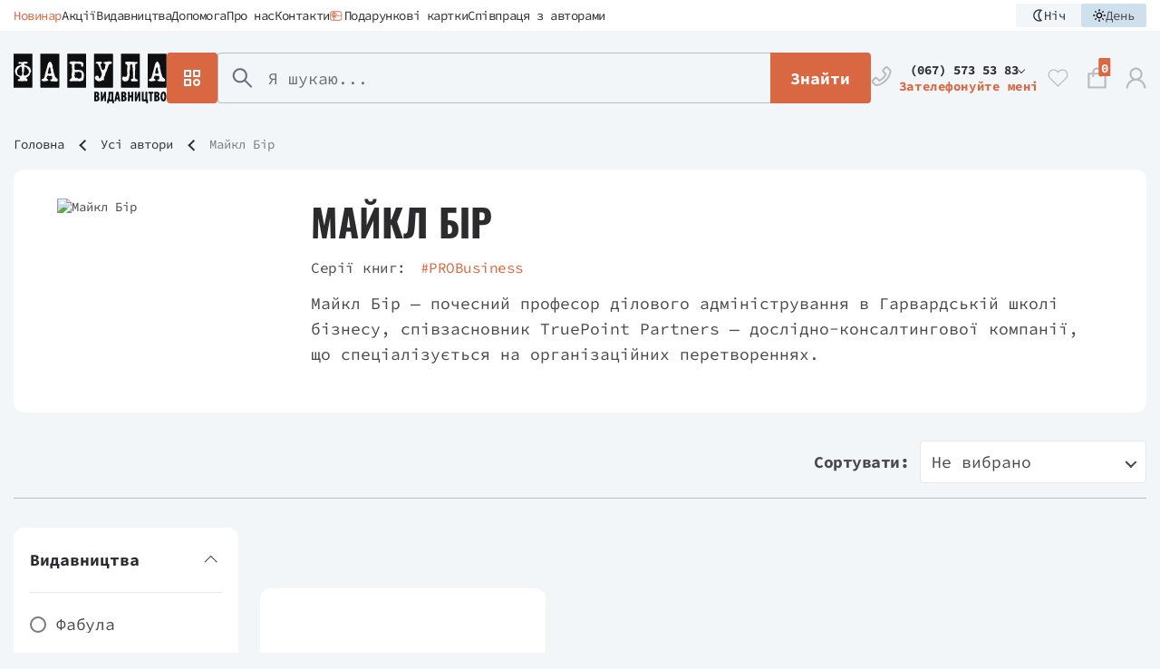

--- FILE ---
content_type: text/html; charset=UTF-8
request_url: https://fabulabook.com/author/michael-beer-2703
body_size: 58182
content:
<!DOCTYPE html>
<html lang="ua">
<head>
    <meta charset="UTF-8">
    <meta http-equiv="x-ua-compatible" content="ie=edge">
    <title>📖 Майкл Бір — Видавництво «Фабула»</title>
<meta name="description" content="📕Майкл Бір — Інтернет-книгарня видавництва «Фабула» | Купити книги автора за вигідною ціною ✔Швидка доставка">
<meta name="keywords" content="майкл, видавництво, фабула, книги, ціною, автора, купити, швидка, вигідною, доставка, видавництва, інтернет-книгарня">
<link rel="canonical" href="https://fabulabook.com/author/michael-beer-2703">
<meta property="og:title" content="📖 Майкл Бір — Видавництво «Фабула»">
<meta property="og:description" content="📕Майкл Бір — Інтернет-книгарня видавництва «Фабула» | Купити книги автора за вигідною ціною ✔Швидка доставка">
<meta property="og:type" content="website">
<meta property="og:url" content="https://fabulabook.com/author/michael-beer-2703">
<meta property="og:image" content="https://fabulabook.com/storage/img/author/876314441489ac96.png">


<script type="application/ld+json">{"@context":"https://schema.org","@type":"WebPage","name":"Fabulabook","description":"Fabulabook publisher"}</script>
    <meta name="viewport" content="width=device-width, initial-scale=1, maximum-scale=1">
    <meta name="format-detection" content="telephone=no">
    <meta name="csrf-token" content="FAjZ0MZhyCozQLYI66MY6rSoXIb6OBq0J33KH3NL">
    <meta name="google-recaptcha" content="6LeYvTcnAAAAAMuFEDluT41xZha3ZzFYF1sGxb__">
    <link rel="shortcut icon" href="https://fabulabook.com/images/favicon-32x32.png" type="image/x-icon">
    <link rel="icon" type="image/png" sizes="16x16 32x32" href="https://fabulabook.com/images/favicon-32x32.png">
    <link rel="icon" type="image/png" sizes="192x192" href="https://fabulabook.com/images/android-icon-192x192.png">
    <link rel="apple-touch-icon" sizes="180x180" href="https://fabulabook.com/images/apple-icon-180x180.png">
    <meta name="google-site-verification" content="5cIS4bkCQeicLNOYfw1Z5U5uu0S4miSsQAu3oOluR44" />

            <link rel="alternate" href="https://fabulabook.com/author/michael-beer-2703" hreflang="uk">
    
    <link href="/dist/stylesCritical-d919053429c5efd78514.bundle.css" rel="stylesheet">
    <link rel="preload" href="/dist/stylesBasic-8e963c2be10fb247d1c6.bundle.css" as="style" onload="this.onload=null;this.rel='stylesheet'">

                <link href="/dist/stylesAuthor-796e09a1566b533c9b57.bundle.css" rel="stylesheet">
    
    <script async src="/dist/googleAnalytics-6ad2f94856dfc23cc9d0.js"
        gcode=""
        gtag="GTM-TG9VS7N"
        delay="0">
</script>
    <script>
    setTimeout(function () {
        (function(w,d,u){
            var s=d.createElement('script');s.async=true;s.src=u+'?'+(Date.now()/60000|0);
            var h=d.getElementsByTagName('script')[0];h.parentNode.insertBefore(s,h);
        })(window,document,'https://cdn.bitrix24.eu/b1891251/crm/site_button/loader_26_j7tjyg.js');
    }, 10000);

//     todo: add to .env:   BITRIX_24_STATUS=true   BITRIX_24_WAIT_TIME=10000
</script>
    </head>
    <body
        
        >

    <div class="wrapper">
        <div class="wrapper-content">
            <header class="header">
                                <div class="header__top">
                    <div class="header__inner">
                        <nav class="top-nav">
        <ul class="top-nav__list">
                                                                                                                                            <li class="top-nav__item" data-counter="1">
                        <a href="/blog">
                                                        Новинар
                        </a>
                    </li>
                                                                                                <li class="top-nav__item" data-counter="2">
                        <a href="/stock">
                                                        Акції
                        </a>
                    </li>
                                                                                                <li class="top-nav__item" data-counter="3">
                        <a href="/vendors">
                                                        Видавництва
                        </a>
                    </li>
                                                                                                <li class="top-nav__item" data-counter="4">
                        <a href="/delivery">
                                                        Допомога
                        </a>
                    </li>
                                                                                                <li class="top-nav__item" data-counter="5">
                        <a href="/about">
                                                        Про нас
                        </a>
                    </li>
                                                                                                <li class="top-nav__item" data-counter="6">
                        <a href="/contact">
                                                        Контакти
                        </a>
                    </li>
                                                                                                <li class="top-nav__item" data-counter="7">
                        <a href="/certificates">
                                                            <svg><use xmlns:xlink="http://www.w3.org/1999/xlink" xlink:href="/dist/sprite-83eaff911048f5c21baf.svg#help_certificate"></use></svg>
                                                        Подарункові картки
                        </a>
                    </li>
                                                                                                <li class="top-nav__item" data-counter="8">
                        <a href="/manuscript">
                                                        Співпраця з авторами
                        </a>
                    </li>
                                                                                                                                                            </ul>
    </nav>
                        <div class="skin">
    <div class="skin__item" data-skin-btn="dark">
        <svg>
            <use xmlns:xlink="http://www.w3.org/1999/xlink"
                 xlink:href="/dist/sprite-83eaff911048f5c21baf.svg#skin-dark"></use>
        </svg>
        Ніч
    </div>
    <div class="skin__item" data-skin-btn="light">
        <svg>
            <use xmlns:xlink="http://www.w3.org/1999/xlink"
                 xlink:href="/dist/sprite-83eaff911048f5c21baf.svg#skin-light"></use>
        </svg>
        День
    </div>
</div>
                    </div>
                </div>
                
                <div class="header__main">
                    <div class="header__inner">
                        <a hidden href="https://fabulabook.com/firebase-token" id="firebase-token-url"></a>
                        <a hidden href="https://fabulabook.com/cabinet/download-links"
                           id="product-download-links-url"></a>

                        <div class="mobile-aside__opener flip-card" data-mobile-aside="opener">
                            <div class="flip-card__inner">
                                <div class="flip-card__front">
                                    <svg>
                                        <use xmlns:xlink="http://www.w3.org/1999/xlink"
                                             xlink:href="/dist/sprite-83eaff911048f5c21baf.svg#catalog-btn"></use>
                                    </svg>
                                </div>
                                <div class="flip-card__back">
                                    <div class="mobile-aside__close"></div>
                                </div>
                            </div>
                        </div>
                        <a href="https://fabulabook.com" class="logo">
                            <svg>
                                <use xmlns:xlink="http://www.w3.org/1999/xlink"
                                     xlink:href="/dist/sprite-83eaff911048f5c21baf.svg#logo"></use>
                            </svg>
                        </a>

                                                    <div class="catalog-box__btn" data-catalog-box="opener">
                                <div class="catalog-box__btn-icon">
                                    <svg>
                                        <use xmlns:xlink="http://www.w3.org/1999/xlink"
                                             xlink:href="/dist/sprite-83eaff911048f5c21baf.svg#catalog-btn"></use>
                                    </svg>
                                </div>
                                <div class="catalog-box__btn-text">Книгарня</div>
                            </div>

                            <div class="catalog-box__menu" data-catalog-box="container" style="display: none;">
        <div class="catalog-box__aside">
                                                <div class="catalog-box__item">
                        <a class="catalog-box__link" href="https://fabulabook.com/knygarnya"
                           data-catalog-box="link">
                            Каталог
                            <span class="catalog-box__item-icon">
    <svg>
        <use xmlns:xlink="http://www.w3.org/1999/xlink"
             xlink:href="/dist/sprite-83eaff911048f5c21baf.svg#sale">
        </use>
    </svg>
</span>
                                                    </a>

                                            </div>
                                                                <div class="catalog-box__item">
                        <a class="catalog-box__link" href="https://fabulabook.com/cat/new-119.html"
                           data-catalog-box="link">
                            Новинки
                                                                                </a>

                                            </div>
                                                                <div class="catalog-box__item">
                        <a class="catalog-box__link" href="https://fabulabook.com/cat/e-books-1181.html"
                           data-catalog-box="link">
                            Електронні книги
                                                                                </a>

                                            </div>
                                                                <div class="catalog-box__item">
                        <a class="catalog-box__link" href="https://fabulabook.com/cat/pre-print-570.html"
                           data-catalog-box="link">
                            Готується до друку
                                                                                </a>

                                            </div>
                                                                <div class="catalog-box__item">
                        <a class="catalog-box__link" href="https://fabulabook.com/cat/komplekty-323.html"
                           data-catalog-box="link">
                            Комплекти
                            <span class="catalog-box__item-icon">
    <svg>
        <use xmlns:xlink="http://www.w3.org/1999/xlink"
             xlink:href="/dist/sprite-83eaff911048f5c21baf.svg#sale">
        </use>
    </svg>
</span>
                                                    </a>

                                            </div>
                                                                <div class="catalog-box__item">
                        <a class="catalog-box__link" href="https://fabulabook.com/hits.html"
                           data-catalog-box="link">
                            Хiти продажiв
                                                                                </a>

                                            </div>
                                                                <div class="catalog-box__item">
                        <a class="catalog-box__link" href="https://fabulabook.com/cat/hudozhnya-literatura-1246.html"
                           data-catalog-box="link">
                            Художня література
                                                        <span class="catalog-box__arrow"></span>
                        </a>

                                                    <div class="catalog-box__list" data-catalog-box="list">
                                                                    <a class="catalog-box__link" href="https://fabulabook.com/genre/drama-532.html">
        Драма
    </a>

    
                                                                    <a class="catalog-box__link" href="https://fabulabook.com/genre/suchasna-proza-530.html">
        Сучасна проза
    </a>

    
                                                                    <a class="catalog-box__link" href="https://fabulabook.com/genre/detektyv-531.html">
        Детектив
    </a>

    
                                                                    <a class="catalog-box__link" href="https://fabulabook.com/genre/tryler-1166.html">
        Трилер
    </a>

    
                                                                    <a class="catalog-box__link" href="https://fabulabook.com/genre/istorychniy-roman-534.html">
        Історичний роман
    </a>

    
                                                                    <a class="catalog-box__link" href="https://fabulabook.com/genre/prygodnyckyj-roman-536.html">
        Пригодницький роман
    </a>

    
                                                                    <a class="catalog-box__link" href="https://fabulabook.com/genre/fantastyka-533.html">
        Фантастика й фентезі
    </a>

    
                                                                    <a class="catalog-box__link" href="https://fabulabook.com/genre/melodrama-1168.html">
        Мелодрама
    </a>

    
                                                                    <a class="catalog-box__link" href="https://fabulabook.com/genre/klasyka-535.html">
        Класика
    </a>

    
                                                                    <a class="catalog-box__link" href="https://fabulabook.com/genre/poeziya-1250.html">
        Поезія
    </a>

    
                                                                    <a class="catalog-box__link" href="https://fabulabook.com/genre/young-adult-1659">
        Young adult
    </a>

    
                                                                    <a class="catalog-box__link" href="https://fabulabook.com/genre/graficnii-roman-1660">
        Графічний роман
    </a>

    
                                                            </div>
                                            </div>
                                                                <div class="catalog-box__item">
                        <a class="catalog-box__link" href="https://fabulabook.com/cat/non-fiction-1247.html"
                           data-catalog-box="link">
                            Нон-Фікшн
                                                        <span class="catalog-box__arrow"></span>
                        </a>

                                                    <div class="catalog-box__list" data-catalog-box="list">
                                                                    <a class="catalog-box__link" href="https://fabulabook.com/genre/biznes-537.html">
        Бізнес
    </a>

    
                                                                    <a class="catalog-box__link" href="https://fabulabook.com/genre/biografii-540.html">
        Біографії та мемуари
    </a>

    
                                                                    <a class="catalog-box__link" href="https://fabulabook.com/genre/psyhologia-538.html">
        Психологія
    </a>

    
                                                                    <a class="catalog-box__link" href="https://fabulabook.com/genre/osobystyy-rozvytok-1167.html">
        Особистий розвиток
    </a>

    
                                                                    <a class="catalog-box__link" href="https://fabulabook.com/genre/dtehnichna-literatura-1657.html">
        Технічна література
    </a>

    
                                                                    <a class="catalog-box__link" href="https://fabulabook.com/genre/naukovo-populyarna-539.html">
        Науково-популярна
    </a>

    
                                                                    <a class="catalog-box__link" href="https://fabulabook.com/genre/publicistika-1658.html">
        Публіцистика
    </a>

    
                                                            </div>
                                            </div>
                                                                <div class="catalog-box__item">
                        <a class="catalog-box__link" href="https://fabulabook.com/series.html"
                           data-catalog-box="link">
                            Серії
                                                        <span class="catalog-box__arrow"></span>
                        </a>

                                                    <div class="catalog-box__list" data-catalog-box="list">
                                                                    <a class="catalog-box__link" href="https://fabulabook.com/series/bestseler-101.html">
        Бестселер
    </a>

    
                                                                    <a class="catalog-box__link" href="https://fabulabook.com/series/laureaty-203.html">
        Лауреати
    </a>

    
                                                                    <a class="catalog-box__link" href="https://fabulabook.com/series/suchasna-proza-ukrayiny-50.html">
        Сучасна проза України
    </a>

    
                                                                    <a class="catalog-box__link" href="https://fabulabook.com/series/debyut-269.html">
        Дебют
    </a>

    
                                                                    <a class="catalog-box__link" href="https://fabulabook.com/series/stolittya-25.html">
        Століття
    </a>

    
                                                                    <a class="catalog-box__link" href="https://fabulabook.com/series/zaboronena-klasyka-123.html">
        Заборонена класика
    </a>

    
                                                                    <a class="catalog-box__link" href="https://fabulabook.com/series/neserjozna-klasyka-184.html">
        Несерйозна класика
    </a>

    
                                                                    <a class="catalog-box__link" href="https://fabulabook.com/series/epoha-64.html">
        Епоха
    </a>

    
                                                                    <a class="catalog-box__link" href="https://fabulabook.com/series/pro-business-998.html">
        #PROBusiness
    </a>

    
                                                                    <a class="catalog-box__link" href="https://fabulabook.com/series/pro-creators-785.html">
        #PROCreators
    </a>

    
                                                                    <a class="catalog-box__link" href="https://fabulabook.com/series/pro-me-838.html">
        #PROMe
    </a>

    
                                                                    <a class="catalog-box__link" href="https://fabulabook.com/series/pro-science-764.html">
        #PROScience
    </a>

    
                                                                    <a class="catalog-box__link" href="https://fabulabook.com/series/pro-system-1051.html">
        #PROSystem
    </a>

    
                                                            </div>
                                            </div>
                                                                <div class="catalog-box__item">
                        <a class="catalog-box__link" href="https://fabulabook.com/cat/aksesuary-1625.html"
                           data-catalog-box="link">
                            #ДодайДоКнижки
                                                                                </a>

                                            </div>
                                    </div>
    </div>
                        
                        <form id="form-search"
      class="search"
      action="https://fabulabook.com/search/products"
      data-form-search="form">
    <div class="search__input-wrapper">
        <input value=""
               oninvalid="this.setCustomValidity('Введіть запит для пошуку')"
               required
               name="q" type="search" class="search__input"
               data-form-search="input"
               data-url="https://fabulabook.com/search"
               placeholder="Я шукаю...">
        <div class="search__input-box">
            <div class="search__input-btn" data-form-search="btn">
                Знайти
            </div>
            <div class="search__input-clear" data-form-search="clear"></div>
        </div>
    </div>
    <button class="search__button" data-form-search="btn">
        <svg>
            <use xmlns:xlink="http://www.w3.org/1999/xlink"
                 xlink:href="/dist/sprite-83eaff911048f5c21baf.svg#search"></use>
        </svg>
    </button>
</form>

                                                    <div class="phones-box">
    <div class="phones-box__icon">
        <svg>
            <use xmlns:xlink="http://www.w3.org/1999/xlink"
                 xlink:href="/dist/sprite-83eaff911048f5c21baf.svg#phone"></use>
        </svg>
    </div>
    <div class="phones-box__content">
        <div class="phones-box__phones" data-phones-box="container">
            <div
                class="phones-box__current" data-phones-box="opener">
                                                            <span class="phones-box__item">(067) 573 53 83</span>
                                                                                                                                                                                                                                                                                                
                <div class="phones-box__arrow"></div>
            </div>
                            <div class="phones-box__list" data-phones-box="list" style="display: none;">
                                                                        <a class="phones-box__item"
                               href="tel:+380675735383">(067) 573 53 83</a>
                                                                                                <a class="phones-box__item"
                               href="tel:+380577277090">(057) 727 70 90</a>
                                                                                                <a class="phones-box__item"
                               href="tel:+380675465373">(067) 546 53 73</a>
                                                                                                <a class="phones-box__item"
                               href="tel:+380663329799">(066) 332 97 99</a>
                                                                                                <a class="phones-box__item"
                               href="tel:+380734423926">(073) 442 39 26</a>
                                                                                                <a class="phones-box__item"
                               href="tel:+380577176180">(057) 717 61 80</a>
                                                                                                <a class="phones-box__item"
                               href="tel:+380504684944">(050) 468 49 44</a>
                                                                                                        </div>
                    </div>
        <div class="phones-box__callback popup-open"
             data-for="popup-callback">Зателефонуйте мені</div>
    </div>
</div>
                        
                        <div class="header-links ">
    <div class="header-links__item search__opener" data-form-search="opener">
        <svg>
            <use xmlns:xlink="http://www.w3.org/1999/xlink"
                 xlink:href="/dist/sprite-83eaff911048f5c21baf.svg#search"></use>
        </svg>
    </div>

            <a href="#" class="header-links__item popup-open" onclick="loadGoogleCaptchaScript()"
           data-for="popup-login">
            <svg>
            <use xmlns:xlink="http://www.w3.org/1999/xlink"
                 xlink:href="/dist/sprite-83eaff911048f5c21baf.svg#wishlist"></use>
        </svg>
    </a>

    <div class="header-links__item">
        <a href="https://fabulabook.com/cart" class="header-links__item-link">
            <svg>
                <use xmlns:xlink="http://www.w3.org/1999/xlink"
                     xlink:href="/dist/sprite-83eaff911048f5c21baf.svg#basket"></use>
            </svg>
            <span class="quant" id="header-cart-quantity">0</span>
        </a>
        <span class="hidden">
            <a id="cart-add-action-url" hidden href="https://fabulabook.com/add-to-cart"></a>
            <a id="cart-action-url" hidden href="https://fabulabook.com/cart"></a>
            <a id="cart-check-action-status-url" hidden
               href="https://fabulabook.com/cart-check-action-status"></a>
            <a id="cart-check-special-propose-url" hidden
               href="https://fabulabook.com/cart-check-special-propose"></a>
            <a id="cart-delete-url" hidden href="https://fabulabook.com/delete-from-cart"></a>
            <a id="cart-clear-url" hidden href="https://fabulabook.com/clear-cart"></a>
        </span>
    </div>

            <div class="header-links__item popup-open" onclick="loadGoogleCaptchaScript()"
           data-for="popup-login">
            <svg>
                <use xmlns:xlink="http://www.w3.org/1999/xlink"
                     xlink:href="/dist/sprite-83eaff911048f5c21baf.svg#login"></use>
            </svg>
        </div>
    </div>
                                            </div>
                </div>
            </header>
                <div class="head-block">
        <div class="container">
                            <nav class="breadcrumbs">
    <div class="breadcrumbs__list">
                                    <a href="https://fabulabook.com" class="breadcrumbs__item">Головна</a>
                                                <a href="https://fabulabook.com/authors" class="breadcrumbs__item">Усі автори</a>
                                                                    <span class="breadcrumbs__item--not-link">Майкл Бір</span>
                                        </div>
</nav>



                    </div>
    </div>
            <div class="author">
            <div class="container">
                <div class="author__inner">
                                            <div class="author__image">
                            <img src="https://fabulabook.com/storage/img/author/876314441489ac96.png" width="248" height="334"
                                 alt="Майкл Бір">
                        </div>
                                        <div class="author__content">
                        <div class="author__block">
                                                        <h1 class="author__title">Майкл Бір</h1>
                        </div>
                                                    <div class="author__series">
                                <div class="author__series-title">Серії книг:</div>
                                <div class="author__series-list">
                                                                            <a class="author__series-link"
                                           href="https://fabulabook.com/series/pro-business-998">#PROBusiness</a>
                                                                    </div>
                            </div>
                                                                            <div class="author__description more-text">
                                <div class="more-text__inner">
                                    <p>Майкл Бір &mdash; почесний професор ділового адміністрування в Гарвардській школі бізнесу, співзасновник TruePoint Partners &mdash; дослідно-консалтингової компанії, що спеціалізується на організаційних перетвореннях.</p>
                                </div>
                            </div>
                            <div class="read-more"
                                 hidden
                                 style="display: none;"
                                 data-close="Приховати"
                                 data-open="Читати повністю">Читати повністю</div>
                                            </div>
                </div>
            </div>
        </div>
        <div class="catalog ">
    <div class="container">
        <div class="catalog__head">
                        <div class="catalog__row">
                                    
                    <div class="catalog__btn catalog__btn--filters main-button" data-filters-aside="opener">
                        <svg>
                            <use xmlns:xlink="http://www.w3.org/1999/xlink"
                                 xlink:href="/dist/sprite-83eaff911048f5c21baf.svg#filter-icon"></use>
                        </svg>
                        Фільтри
                    </div>
                                <div class="sorts">
                    <div class="sorts__title">Сортувати:</div>
                <form id="form-sorting" method="GET" class="form-block sorts__form">
            <select select2="selected" data-no-result="Пошук не дав результатів" class="main-input" name="sort">
                                    <option  value="">Не вибрано</option>
                                    <option  value="price_asc">На початку дешевше</option>
                                    <option  value="price_desc">На початку дорожче</option>
                                    <option  value="novelty">Новинки</option>
                                    <option  value="popular">Популярні</option>
                                    <option  value="discount">Акція</option>
                            </select>
        </form>
    </div>
            </div>
        </div>
        <div class="catalog__inner">
                            <aside class="catalog__sidebar" data-filters-aside="container"
                                   >
                    <div class="filters__list">
        
            <a id="base-url" hidden href="https://fabulabook.com/author/michael-beer-2703"></a>

            <div class="catalog__sidebar-head" data-filters-aside="opener">
    <div class="catalog__sidebar-title">
        <svg><use xmlns:xlink="http://www.w3.org/1999/xlink" xlink:href="/dist/sprite-83eaff911048f5c21baf.svg#arrow-btn"></use></svg>
        Фільтри
    </div>

    </div>

            
                            
                <div class="filters__item" data-drop-down data-active="container">
                    <div class="filters__title  active " data-active="opener">Видавництва</div>
                    <div class="filters__inner  opened " data-active="list">
                        <div class="filters__inner-block">
                            
                            <div class="filters__content">
                                
                                                                    <div class="filters__content-list" data-drop-down-list data-duration="0.8"
                                         data-item-view="10"
                                         data-item-view-max="14">
                                                                                    
                                                <div class="filters__radio">
    <label>
        <a href="https://fabulabook.com/author/michael-beer-2703?publisher=1" class="filters__link">
            <input type="radio"
                   class="filter-input"
                   name="bookstore-radio"
                               >
            <b></b>
            <span class="filters__radio-text">Фабула</span>
        </a>
    </label>
</div>
<div class="filters__radio">
    <label>
        <a href="https://fabulabook.com/author/michael-beer-2703?publisher=all" class="filters__link">
            <input type="radio"
                   class="filter-input"
                   name="bookstore-radio"
                               >
            <b></b>
            <span
                class="filters__radio-text">Інші видавництва</span>
        </a>
    </label>
</div>

                                                                                                                        </div>
                                    <div class="filters__content-btn" data-drop-down-btn style="display: none;">
                                        <a class="filters__content-btn-link" data-open="Показати усіх"
                                           data-close="Згорнути" href="#">
                                            <span data-drop-down-btn-text>Показати усіх</span>
                                            <span data-drop-down-btn-count>(685)</span>
                                            <span class="filters__content-btn-arrow" data-drop-down-btn-arrow></span>
                                        </a>
                                     </div>
                                                            </div>
                         </div>
                     </div>
                    <div class="filters__result" data-filters-result="desktop"></div>
                </div>
                            
                <div class="filters__item" data-drop-down data-active="container">
                    <div class="filters__title " data-active="opener">Автор</div>
                    <div class="filters__inner " data-active="list">
                        <div class="filters__inner-block">
                                                            <input class="filters__content-search" data-drop-down-search type="text"
                                       placeholder="Знайти Автор" style="display: none;">
                            
                            <div class="filters__content">
                                
                                                                    <div class="filters__content-list" data-drop-down-list data-duration="0.8"
                                         data-item-view="10"
                                         data-item-view-max="14">
                                                                                                                                    <div class="filters__checkbox">
                                                    <label>
                                                        <input type="checkbox"
                                                               class="filter-input"
                                                               data-filters="input"
                                                               data-type="filter"
                                                               name="author"
                                                               value="2703"
                                                               >
                                                        <b></b>
                                                        <span class="filters__checkbox-text">Майкл Бір</span>
                                                    </label>
                                                </div>
                                                                                                                        </div>
                                    <div class="filters__content-btn" data-drop-down-btn style="display: none;">
                                        <a class="filters__content-btn-link" data-open="Показати усіх"
                                           data-close="Згорнути" href="#">
                                            <span data-drop-down-btn-text>Показати усіх</span>
                                            <span data-drop-down-btn-count>(685)</span>
                                            <span class="filters__content-btn-arrow" data-drop-down-btn-arrow></span>
                                        </a>
                                     </div>
                                                            </div>
                         </div>
                     </div>
                    <div class="filters__result" data-filters-result="desktop"></div>
                </div>
                            
                <div class="filters__item" data-drop-down data-active="container">
                    <div class="filters__title " data-active="opener">Мова видання</div>
                    <div class="filters__inner " data-active="list">
                        <div class="filters__inner-block">
                                                            <input class="filters__content-search" data-drop-down-search type="text"
                                       placeholder="Знайти Мова видання" style="display: none;">
                            
                            <div class="filters__content">
                                
                                                                    <div class="filters__content-list" data-drop-down-list data-duration="0.8"
                                         data-item-view="10"
                                         data-item-view-max="14">
                                                                                                                                    <div class="filters__checkbox">
                                                    <label>
                                                        <input type="checkbox"
                                                               class="filter-input"
                                                               data-filters="input"
                                                               data-type="filter"
                                                               name="language"
                                                               value="2"
                                                               >
                                                        <b></b>
                                                        <span class="filters__checkbox-text">Українська</span>
                                                    </label>
                                                </div>
                                                                                                                        </div>
                                    <div class="filters__content-btn" data-drop-down-btn style="display: none;">
                                        <a class="filters__content-btn-link" data-open="Показати усіх"
                                           data-close="Згорнути" href="#">
                                            <span data-drop-down-btn-text>Показати усіх</span>
                                            <span data-drop-down-btn-count>(685)</span>
                                            <span class="filters__content-btn-arrow" data-drop-down-btn-arrow></span>
                                        </a>
                                     </div>
                                                            </div>
                         </div>
                     </div>
                    <div class="filters__result" data-filters-result="desktop"></div>
                </div>
                            
                <div class="filters__item" data-drop-down data-active="container">
                    <div class="filters__title " data-active="opener">Жанр</div>
                    <div class="filters__inner " data-active="list">
                        <div class="filters__inner-block">
                                                            <input class="filters__content-search" data-drop-down-search type="text"
                                       placeholder="Знайти Жанр" style="display: none;">
                            
                            <div class="filters__content">
                                
                                                                    <div class="filters__content-list" data-drop-down-list data-duration="0.8"
                                         data-item-view="10"
                                         data-item-view-max="14">
                                                                                                                                    <div class="filters__checkbox">
                                                    <label>
                                                        <input type="checkbox"
                                                               class="filter-input"
                                                               data-filters="input"
                                                               data-type="filter"
                                                               name="genre"
                                                               value="537"
                                                               >
                                                        <b></b>
                                                        <span class="filters__checkbox-text">Бізнес</span>
                                                    </label>
                                                </div>
                                                                                                                        </div>
                                    <div class="filters__content-btn" data-drop-down-btn style="display: none;">
                                        <a class="filters__content-btn-link" data-open="Показати усіх"
                                           data-close="Згорнути" href="#">
                                            <span data-drop-down-btn-text>Показати усіх</span>
                                            <span data-drop-down-btn-count>(685)</span>
                                            <span class="filters__content-btn-arrow" data-drop-down-btn-arrow></span>
                                        </a>
                                     </div>
                                                            </div>
                         </div>
                     </div>
                    <div class="filters__result" data-filters-result="desktop"></div>
                </div>
            
                        </div>
    <div class="filters__result--mobile" data-filters-result="mobile"></div>


                </aside>
                        <div class="catalog__main">
                <div class="catalog__list ">
                    <div class="catalog__item">
        <div data-ecommerce-list="author_show" data-ecommerce-id="ФБ1399003У" data-ecommerce-list-id="2703" data-ecommerce-currency="UAH" data-ecommerce-value="520"
             data-product
         class="product__item
                                        "
    >
        <div class="product__image" data-ecommerce-click>
            <div class="product__image-inner">
                <a class="product__image-link" data-ecommerce-click
                   data-background-image="https://fabulabook.com/storage/img/product/f15242bc903ad50e.png"
                   href="https://fabulabook.com/info-gotovyj-konkuruvaty-10005094"></a>
                <div class="product__label-list open">
                </div>




            </div>
        </div>
        <div class="product__gov-labels">
                            <div class="product__cashback-label gov-label open">
    <svg xmlns="http://www.w3.org/2000/svg" width="94" height="32" viewBox="0 0 94 32" fill="none" class="is-product is-desktop">
        <g clip-path="url(#clip0_6262_11244)">
            <path d="M90.0504 0H3.94958C1.76829 0 0 1.64677 0 3.67816V28.3218C0 30.3532 1.76829 32 3.94958 32H90.0504C92.2317 32 94 30.3532 94 28.3218V3.67816C94 1.64677 92.2317 0 90.0504 0Z" fill="#1251EF"/>
            <mask id="mask0_6262_11244" style="mask-type:luminance" maskUnits="userSpaceOnUse" x="7" y="8" width="75" height="18">
                <path d="M81.5261 8H7.99902V25.2874H81.5261V8Z" fill="white"/>
            </mask>
            <g mask="url(#mask0_6262_11244)">
                <path d="M17.3898 25.0923C22.0606 25.0923 25.847 21.3565 25.847 16.7483C25.847 12.14 22.0606 8.4043 17.3898 8.4043C12.719 8.4043 8.93262 12.14 8.93262 16.7483C8.93262 21.3565 12.719 25.0923 17.3898 25.0923Z" fill="#FDD602"/>
                <path d="M77.9009 8.05442L77.5879 8.10235L77.6072 8.20148C77.6454 8.38369 77.7828 8.62987 77.9169 8.74816C78.4602 9.24048 79.6132 9.16696 79.9965 8.61387C80.086 8.48598 80.1788 8.24944 80.1788 8.15671C80.1788 8.10875 80.1309 8.09279 79.9166 8.06399C79.7699 8.04162 79.6099 8.01926 79.5557 8.00966C79.4662 7.99366 79.4565 8.00326 79.3993 8.14071C79.3161 8.34853 79.1502 8.45402 78.9073 8.45402C78.6358 8.45402 78.4375 8.32617 78.3674 8.10875C78.3291 7.99366 78.3068 7.99046 77.9009 8.05442Z" fill="white"/>
                <path d="M43.9541 8.49019V8.92178H44.4814H45.0084V8.49019V8.05859H44.4814H43.9541V8.49019Z" fill="white"/>
                <path d="M15.1807 8.15973C12.935 8.36751 10.9098 9.59833 9.55539 11.5709C7.72816 14.2403 7.47903 17.8432 8.92287 20.7684C9.99941 22.9519 11.8458 24.5152 13.9988 25.065C14.8261 25.2793 14.7335 25.2729 17.3593 25.2857C19.0108 25.292 19.8541 25.2856 20.0745 25.26C21.4737 25.1002 22.6971 24.5759 23.796 23.6648C24.5946 22.9998 25.3581 21.996 25.8372 20.9698C26.6837 19.1667 26.9553 16.9672 26.5879 14.8573C26.0257 11.6092 23.9046 9.09641 21.1063 8.36431C20.2662 8.14693 20.2566 8.14693 17.7426 8.13733C16.4968 8.13413 15.3436 8.14373 15.1807 8.15973ZM16.9824 9.38415C17.9822 9.59513 18.8798 10.0171 19.672 10.6501C22.1764 12.645 23.1379 16.2447 22.0199 19.4448C21.8634 19.8988 21.4833 20.6661 21.2181 21.0721C20.477 22.2006 19.5315 23.0382 18.3975 23.5785C15.925 24.7454 13.0564 24.138 11.1334 22.0344C10.124 20.9346 9.46593 19.5312 9.21356 17.9551C9.1433 17.5235 9.11456 16.3534 9.16246 15.8867C9.48828 12.7154 11.5742 10.1386 14.3821 9.43848C14.89 9.31063 15.235 9.27546 15.9378 9.29143C16.4872 9.30103 16.6565 9.31699 16.9824 9.38415ZM20.4195 9.37455C22.1253 9.68786 23.6586 10.8451 24.585 12.5203C24.7383 12.7984 24.9779 13.3068 25.0227 13.457L25.045 13.5273L24.0515 13.5209L23.0581 13.5114L22.9623 13.2716C22.7994 12.856 22.4256 12.1367 22.17 11.7467C21.5312 10.7716 20.8476 10.0747 19.803 9.33299C19.7231 9.27546 19.7263 9.27546 19.8988 9.29463C19.9947 9.30423 20.231 9.33939 20.4195 9.37455ZM25.4219 14.8093C25.489 15.1194 25.5529 15.5574 25.5721 15.8515L25.5944 16.1488H24.6042H23.6107L23.5915 15.9314C23.5596 15.6245 23.4829 15.0811 23.4318 14.8445L23.3903 14.6463H24.3901H25.3868L25.4219 14.8093ZM25.5721 17.6034C25.5529 17.8816 25.4475 18.5785 25.406 18.7128C25.39 18.7671 25.3133 18.7703 24.3997 18.7703C23.6331 18.7703 23.4127 18.7607 23.4127 18.7287C23.4127 18.7096 23.435 18.5753 23.4606 18.4346C23.5053 18.2077 23.6043 17.4468 23.6043 17.3413C23.6043 17.3093 23.8216 17.2997 24.5978 17.2997H25.5944L25.5721 17.6034ZM25.0418 19.918C25.0418 19.966 24.8246 20.4551 24.6744 20.7492C24.2113 21.6475 23.4574 22.5331 22.6748 23.0957C22.3138 23.3547 21.528 23.7543 21.1191 23.8854C20.7581 24.0005 20.2886 24.0996 19.9627 24.1284L19.7231 24.1475L19.9787 23.9685C20.5473 23.5785 21.1894 22.9743 21.6557 22.402C22.1317 21.8138 22.6843 20.8675 22.9655 20.1514L23.0709 19.8892H24.0547C24.6265 19.8892 25.0418 19.902 25.0418 19.918Z" fill="#0F0F0F"/>
                <path d="M14.7785 13.5678C14.59 13.798 12.4753 16.4771 12.3795 16.6017L12.29 16.72L13.5742 18.344C14.2801 19.236 14.8775 19.9649 14.8999 19.9649C14.9254 19.9617 15.1299 19.8115 15.3599 19.6292L15.7719 19.2999L15.6218 19.1049C15.5356 18.9994 15.1841 18.5519 14.8392 18.1139L14.2067 17.3146L16.5673 17.2987L18.9248 17.2827L18.9344 16.7136L18.9408 16.1478H16.5769C15.2768 16.1478 14.2131 16.1382 14.2131 16.1286C14.2131 16.119 14.3983 15.876 14.622 15.5947C14.8487 15.3102 15.2001 14.8658 15.4046 14.6069L15.7751 14.1401L15.3311 13.7852L14.8871 13.4336L14.7785 13.5678Z" fill="#0F0F0F"/>
                <path d="M36.2456 9.40249C35.974 9.43445 35.6259 9.53998 35.3926 9.65823C35.2106 9.75096 34.8177 10.0323 34.8177 10.0707C34.8177 10.0802 34.9454 10.2177 35.102 10.3744L35.3831 10.6557L35.5396 10.5342C35.9645 10.2113 36.466 10.1026 36.9324 10.2337C37.1784 10.304 37.3477 10.547 37.2774 10.7324C37.2167 10.8923 37.0218 10.9626 36.3765 11.0521C35.3735 11.1896 34.9295 11.4549 34.7697 12.008C34.6995 12.2446 34.7187 12.6154 34.8145 12.8328C34.9039 13.0374 35.1307 13.274 35.3352 13.3731C35.9389 13.6672 36.8014 13.5201 37.2774 13.0438L37.4243 12.8967L37.4786 13.047C37.584 13.3443 37.8523 13.4946 38.2771 13.4946C38.5998 13.4946 38.5872 13.5138 38.5872 13.0438V12.6314H38.4658C38.3986 12.6314 38.3124 12.609 38.2742 12.5802C38.2036 12.5323 38.2036 12.5259 38.2036 11.5828C38.2036 10.547 38.175 10.3072 38.0313 10.0611C37.9292 9.88525 37.7054 9.68383 37.5042 9.5815C37.2007 9.42809 36.6704 9.35136 36.2456 9.40249ZM37.271 11.8066C37.255 12.1614 37.1911 12.3053 36.9707 12.5003C36.696 12.7433 36.2009 12.8328 35.9102 12.6921C35.6578 12.5674 35.578 12.2254 35.7441 11.992C35.8239 11.8801 36.0443 11.7874 36.3829 11.7203C36.894 11.6244 37.1336 11.57 37.1815 11.5412C37.2742 11.4869 37.2837 11.5157 37.271 11.8066Z" fill="white"/>
                <path d="M47.4071 9.40485C46.599 9.51034 46.0238 9.9675 45.762 10.7124C45.6725 10.9649 45.6662 11.0193 45.6662 11.4317C45.6629 11.9336 45.7044 12.1446 45.8801 12.4995C46.0049 12.7552 46.2956 13.0717 46.5381 13.2188C46.6373 13.2795 46.8322 13.369 46.9726 13.417C47.2058 13.5001 47.2667 13.5065 47.7075 13.5065C48.1513 13.5097 48.2059 13.5001 48.442 13.4202C48.787 13.2987 49.0202 13.1484 49.2438 12.9087C49.6144 12.5155 49.7774 12.0615 49.7741 11.4477C49.7741 11.0193 49.7005 10.6932 49.5379 10.3831C49.4035 10.1273 49.0425 9.76612 48.787 9.63183C48.4231 9.44001 47.8479 9.34412 47.4071 9.40485ZM48.2311 10.3128C48.5475 10.4854 48.7202 10.7763 48.7774 11.2367C48.8765 12.0391 48.4773 12.6593 47.8222 12.7168C47.1419 12.7808 46.6885 12.33 46.6469 11.5596C46.618 11.0545 46.7457 10.6868 47.0398 10.4311C47.2474 10.2456 47.3911 10.2009 47.7554 10.2105C48.0205 10.2169 48.0811 10.2296 48.2311 10.3128Z" fill="white"/>
                <path d="M56.2663 9.40903C55.8065 9.46019 55.3082 9.67437 54.9951 9.94932L54.8641 10.0644L55.1292 10.3585C55.2763 10.5184 55.4103 10.6495 55.4263 10.6495C55.4423 10.6495 55.5221 10.5919 55.6053 10.5248C55.8002 10.3617 55.9759 10.2754 56.241 10.2147C56.7806 10.0868 57.3365 10.2978 57.3365 10.6303C57.3365 10.8604 57.1386 10.95 56.3625 11.065C55.6372 11.1705 55.2792 11.3176 55.0141 11.6213C54.8384 11.8195 54.7683 12.0337 54.7716 12.3598C54.7746 12.932 55.091 13.3284 55.6658 13.4787C56.0461 13.5778 56.602 13.5075 56.9629 13.3125C57.0524 13.2613 57.1991 13.1558 57.2919 13.0695C57.3814 12.9864 57.4642 12.9192 57.4739 12.9192C57.4802 12.9192 57.4962 12.9576 57.5058 13.0056C57.5348 13.1558 57.6655 13.3157 57.8159 13.3892C57.9819 13.4723 58.2853 13.5139 58.4992 13.4819L58.6462 13.4595V13.0439V12.6315H58.5088C58.2374 12.6315 58.25 12.6827 58.2277 11.4582C58.2151 10.5439 58.2021 10.3553 58.1576 10.2338C58.0265 9.89495 57.739 9.62961 57.3558 9.49856C57.1865 9.44099 56.7008 9.36427 56.57 9.37387C56.5444 9.37707 56.407 9.39303 56.2663 9.40903ZM57.3046 11.7908C57.3046 12.12 57.247 12.2703 57.065 12.4557C56.8797 12.6379 56.6369 12.737 56.3305 12.753C56.0301 12.7658 55.896 12.7147 55.7776 12.5356C55.7137 12.4429 55.7044 12.3918 55.7137 12.2415C55.7364 11.9122 55.8894 11.8163 56.6049 11.6852C56.8575 11.6405 57.1096 11.5829 57.1609 11.5606C57.2151 11.5382 57.2663 11.5158 57.2823 11.5158C57.2949 11.5126 57.3046 11.6373 57.3046 11.7908Z" fill="white"/>
                <path d="M30.4092 11.4649V13.463H30.8883H31.3675V12.6637V11.8645H32.23H33.0925V12.6637V13.463H33.5876H34.0827V11.4649V9.4668H33.5876H33.0925V10.2181V10.9694H32.23H31.3675V10.2181V9.4668H30.8883H30.4092V11.4649Z" fill="white"/>
                <path d="M39.2256 11.4648V13.4629H40.8387H42.4519V13.9265V14.3901H42.9153H43.3784V13.4949V12.6029L43.1162 12.5934L42.8511 12.5838L42.8418 11.0237L42.8351 9.4668H42.3561H41.877V11.0333V12.5998H41.0303H40.184V11.0333V9.4668H39.7046H39.2256V11.4648Z" fill="white"/>
                <path d="M43.9834 11.4649V13.463H44.4788H44.9738V11.4649V9.4668H44.4788H43.9834V11.4649Z" fill="white"/>
                <path d="M50.4365 11.4649V13.463H50.9315H51.4265V12.6637V11.8645H52.2892H53.1515V12.6637V13.463H53.6309H54.1099V11.4649V9.4668H53.6309H53.1515V10.2181V10.9694H52.2892H51.4265V10.2181V9.4668H50.9315H50.4365V11.4649Z" fill="white"/>
                <path d="M59.6059 10.5921C59.6025 11.7846 59.574 12.2833 59.4971 12.4367C59.4395 12.5422 59.3055 12.5998 59.1075 12.5998H58.9668V13.0281V13.4597L59.1458 13.4821C59.3504 13.5077 59.6761 13.4789 59.8358 13.4246C60.1362 13.3223 60.3215 13.0985 60.4396 12.6957C60.5034 12.4751 60.5098 12.376 60.5227 11.3913L60.5387 10.33H61.2539H61.9695V11.8964V13.4629H62.4649H62.9599V11.4648V9.4668H61.2829H59.6059V10.5921Z" fill="white"/>
                <path d="M63.8857 11.4649V13.463H64.9812C66.1695 13.463 66.3582 13.4438 66.6649 13.2871C66.9108 13.1625 67.1217 12.9514 67.2268 12.7181C67.31 12.5391 67.3196 12.4879 67.3196 12.1682C67.3196 11.9029 67.307 11.7814 67.262 11.6759C67.1246 11.3402 66.8628 11.1005 66.4889 10.9662C66.3196 10.9022 66.2174 10.8926 65.5724 10.8798L64.8438 10.8671V10.1669V9.4668H64.3648H63.8857V11.4649ZM66.0578 11.6791C66.3868 11.823 66.4763 12.2961 66.2174 12.5359C66.0771 12.6669 65.9237 12.6957 65.3581 12.6957H64.8438V12.149V11.6023L65.3964 11.6151C65.796 11.6247 65.9779 11.6439 66.0578 11.6791Z" fill="white"/>
                <path d="M67.8779 11.4649V13.463H68.3573H68.8364V12.6637V11.8645H69.699H70.5613V12.6637V13.463H71.0403H71.5197V11.4649V9.4668H71.0403H70.5613V10.2181V10.9694H69.699H68.8364V10.2181V9.4668H68.3573H67.8779V11.4649Z" fill="white"/>
                <path d="M72.4473 11.4649V13.463H72.9363L73.4217 13.4598L74.3003 12.149L75.1785 10.8351L75.1882 12.149L75.1945 13.463H75.6579H76.121V11.4649V9.4668H75.6353L75.1466 9.47L74.2843 10.7679L73.4217 12.0659L73.412 10.7647L73.4057 9.4668H72.9267H72.4473V11.4649Z" fill="white"/>
                <path d="M77.0479 11.4649V13.463H77.5365L78.0219 13.4598L78.9005 12.1458L79.7787 10.8319L79.7884 12.1458L79.7947 13.463H80.2582H80.7212V11.4649V9.4668H80.2355L79.7468 9.47L78.8845 10.7679L78.0219 12.0659L78.0122 10.7647L78.0059 9.4668H77.5269H77.0479V11.4649Z" fill="white"/>
                <path d="M63.4064 14.7526V15.181L62.266 15.197C61.0458 15.2162 60.8542 15.2354 60.3399 15.3984C58.9599 15.8332 58.0783 16.8722 57.7972 18.4003C57.743 18.6785 57.7363 18.8926 57.7363 20.0947C57.7363 21.2807 57.743 21.5109 57.7939 21.7731C58.1069 23.4387 59.2633 24.5512 60.963 24.8261C61.3399 24.8869 62.1353 24.8869 62.4896 24.8261C63.5502 24.6407 64.4544 24.0716 64.9973 23.2501C65.3234 22.7513 65.486 22.275 65.5436 21.6644C65.7162 19.8677 64.4893 18.3044 62.6589 17.9847C62.2917 17.9208 61.5824 17.9208 61.2151 17.9847C60.4167 18.1254 59.8096 18.4259 59.3209 18.9246L59.0847 19.1644L59.1036 18.768C59.1356 18.103 59.2923 17.6842 59.6595 17.2974C59.8801 17.0608 60.113 16.9106 60.4293 16.7955C60.9021 16.6228 60.9533 16.6196 62.953 16.6036L64.812 16.5876V15.456V14.3242H64.1094H63.4064V14.7526ZM62.2853 19.2795C63.0392 19.4617 63.6653 20.0211 63.8922 20.7181C63.9846 21.009 64.0073 21.5813 63.9367 21.885C63.8443 22.2686 63.6812 22.5531 63.3745 22.86C62.972 23.2597 62.6081 23.4483 62.0648 23.5346C61.7837 23.5793 61.2281 23.5538 60.9949 23.4898C60.2155 23.2692 59.6692 22.7673 59.4104 22.0384C59.3146 21.7762 59.2923 21.1944 59.3625 20.8939C59.5478 20.1107 60.1865 19.4809 61.0042 19.2795C61.3525 19.1963 61.9277 19.1963 62.2853 19.2795Z" fill="white"/>
                <path d="M41.1402 17.1293C39.4665 17.3083 38.2686 18.4624 37.9618 20.1919C37.8916 20.5884 37.8916 21.3748 37.9618 21.7904C38.2429 23.4368 39.2842 24.5078 40.8847 24.8019C41.3032 24.8754 42.1881 24.8754 42.6256 24.7987C43.2264 24.69 43.8076 24.4662 44.2547 24.1625C44.4976 23.9995 44.7883 23.7469 44.8904 23.6126L44.9703 23.5103L44.4946 23.0884C44.2294 22.8582 43.9962 22.66 43.9706 22.6504C43.9483 22.6408 43.8908 22.6792 43.8458 22.7335C43.5235 23.1139 43.0378 23.3857 42.434 23.5231C42.1146 23.5935 41.3831 23.5935 41.0923 23.5231C40.2842 23.3217 39.6997 22.7207 39.4791 21.8575C39.4442 21.7169 39.4153 21.5698 39.4153 21.5283V21.4547H42.3033H45.1875L45.2098 21.3332C45.3026 20.7738 45.1207 19.6772 44.8362 19.0762C44.6413 18.667 44.4946 18.4496 44.1908 18.1363C43.6605 17.58 42.9643 17.2444 42.1209 17.1389C41.8751 17.1101 41.3831 17.1037 41.1402 17.1293ZM42.1785 18.4336C42.7693 18.5903 43.255 19.0283 43.5042 19.6293C43.5777 19.8115 43.6958 20.2111 43.6958 20.2815C43.6958 20.2942 42.7344 20.3038 41.5587 20.3038H39.4186L39.4791 20.0833C39.6199 19.5813 39.7985 19.2489 40.0863 18.9611C40.3897 18.6574 40.7889 18.456 41.233 18.3857C41.4725 18.3473 41.9419 18.3729 42.1785 18.4336Z" fill="white"/>
                <path d="M69.5788 17.1439C68.1988 17.3229 67.1156 18.2021 66.6655 19.5064C66.4706 20.0819 66.3874 20.9642 66.4706 21.6292C66.6559 23.0934 67.4766 24.1707 68.764 24.6311C69.2048 24.7909 69.6586 24.8581 70.2751 24.8581C71.115 24.8549 71.789 24.7078 72.3962 24.3977C72.7954 24.1931 73.3736 23.7423 73.4694 23.5665C73.495 23.5186 73.4152 23.4354 73.0063 23.0742C72.7378 22.8344 72.5017 22.6394 72.4823 22.6394C72.463 22.6394 72.4248 22.6746 72.3962 22.7193C72.3004 22.8632 71.9264 23.1509 71.6646 23.282C71.326 23.4482 71.0385 23.5282 70.6007 23.5729C69.4221 23.6912 68.4926 23.1733 68.122 22.195C68.0388 21.9808 67.943 21.6132 67.943 21.5109C67.943 21.4597 68.1027 21.4565 70.831 21.4565H73.7219L73.7442 21.3063C73.7761 21.0889 73.7379 20.3664 73.677 20.0499C73.3929 18.5921 72.508 17.5947 71.1856 17.243C70.7095 17.1151 70.0801 17.0768 69.5788 17.1439ZM70.7062 18.4354C71.0545 18.525 71.294 18.6656 71.5718 18.9438C71.7798 19.1516 71.8563 19.2571 71.9617 19.4745C72.0768 19.7174 72.2235 20.1554 72.2235 20.2641C72.2235 20.296 71.7957 20.3056 70.0994 20.3056C67.6652 20.3056 67.924 20.3472 68.0421 19.9668C68.3136 19.0812 68.9237 18.525 69.78 18.3843C69.9973 18.3491 70.473 18.3747 70.7062 18.4354Z" fill="white"/>
                <path d="M30.7285 20.9927V24.7491H31.4792H32.2299V23.1666V21.5841H33.6833H35.1368V22.5816C35.1368 23.6685 35.1592 23.87 35.3157 24.1321C35.5776 24.5797 35.9961 24.7491 36.849 24.7491H37.277L37.2706 24.0841L37.2611 23.4224L37.0343 23.4064C36.5966 23.3744 36.6062 23.416 36.6062 21.6801V20.2734H35.9354C35.568 20.2734 35.2646 20.267 35.2646 20.2606C35.2646 20.2542 35.6766 19.5893 36.1782 18.7837C36.6829 17.9748 37.1013 17.2971 37.1077 17.2747C37.1205 17.2459 36.9512 17.2363 36.3315 17.2363H35.5361L34.6545 18.7165L33.7728 20.1935L33.0029 20.2031L32.2299 20.2095V18.7229V17.2363H31.4792H30.7285V20.9927Z" fill="white"/>
                <path d="M46.2207 20.9927V24.7491H51.3156H56.4109V20.9927V17.2363H55.66H54.9095V20.3213V23.4064H53.488H52.0665V20.3213V17.2363H51.3156H50.5651V20.3213V23.4064H49.1436H47.7221V20.3213V17.2363H46.9712H46.2207V20.9927Z" fill="white"/>
                <path d="M75.0029 20.9927V24.7491H75.7538H76.5043V23.1666V21.5841H77.9578H79.4112V22.572C79.4112 23.1123 79.4272 23.6334 79.4431 23.7261C79.52 24.1289 79.7436 24.4294 80.0915 24.5925C80.3504 24.7108 80.6445 24.7523 81.1361 24.7427L81.5357 24.7331V24.0777V23.4224L81.3088 23.4064C80.871 23.3744 80.8806 23.416 80.8806 21.6801V20.2734H80.21C79.8423 20.2734 79.539 20.267 79.539 20.2574C79.539 20.251 79.9575 19.5733 80.4655 18.7581C80.9764 17.9397 81.3916 17.2619 81.3916 17.2523C81.3916 17.2427 81.034 17.2363 80.5995 17.2363H79.8074L78.9225 18.7229L78.0346 20.2095H77.2711H76.5043V18.7229V17.2363H75.7538H75.0029V20.9927Z" fill="white"/>
            </g>
        </g>
        <defs>
            <clipPath id="clip0_6262_11244">
                <rect width="94" height="32" rx="4" fill="white"/>
            </clipPath>
        </defs>
    </svg>

    <svg xmlns="http://www.w3.org/2000/svg" width="70" height="24" viewBox="0 0 70 24" fill="none" class="is-product is-mobile">
        <g clip-path="url(#clip0_6262_11440)">
            <path d="M0 3C0 1.34315 1.34315 0 3 0H70V24H3C1.34315 24 0 22.6569 0 21V3Z" fill="#1251EF"/>
            <path d="M67.0588 0H2.94118C1.31681 0 0 1.23508 0 2.75862V21.2414C0 22.7649 1.31681 24 2.94118 24H67.0588C68.6832 24 70 22.7649 70 21.2414V2.75862C70 1.23508 68.6832 0 67.0588 0Z" fill="#1251EF"/>
            <mask id="mask0_6262_11440" style="mask-type:luminance" maskUnits="userSpaceOnUse" x="6" y="6" width="56" height="13">
                <path d="M61.1453 6H6V18.9655H61.1453V6Z" fill="white"/>
            </mask>
            <g mask="url(#mask0_6262_11440)">
                <path d="M13.0431 18.8207C16.5461 18.8207 19.3859 16.0189 19.3859 12.5627C19.3859 9.10648 16.5461 6.30469 13.0431 6.30469C9.54 6.30469 6.7002 9.10648 6.7002 12.5627C6.7002 16.0189 9.54 18.8207 13.0431 18.8207Z" fill="#FDD602"/>
                <path d="M58.4257 6.04179L58.1909 6.07774L58.2054 6.15208C58.2341 6.28875 58.3371 6.47338 58.4377 6.5621C58.8451 6.93134 59.7099 6.8762 59.9973 6.46138C60.0645 6.36546 60.1341 6.18806 60.1341 6.11851C60.1341 6.08254 60.0982 6.07057 59.9375 6.04897C59.8275 6.0322 59.7074 6.01542 59.6667 6.00822C59.5996 5.99622 59.5924 6.00342 59.5495 6.10651C59.4871 6.26237 59.3626 6.34149 59.1805 6.34149C58.9769 6.34149 58.8282 6.2456 58.7755 6.08254C58.7468 5.99622 58.7301 5.99382 58.4257 6.04179Z" fill="white"/>
                <path d="M32.9653 6.36862V6.69232H33.3608H33.756V6.36862V6.04492H33.3608H32.9653V6.36862Z" fill="white"/>
                <path d="M11.386 6.12078C9.70176 6.27661 8.18284 7.19973 7.16703 8.67912C5.79661 10.6812 5.60976 13.3834 6.69264 15.5773C7.50004 17.2149 8.8848 18.3874 10.4996 18.7998C11.1201 18.9604 11.0506 18.9556 13.0199 18.9652C14.2586 18.97 14.8911 18.9652 15.0564 18.946C16.1057 18.8261 17.0233 18.4329 17.8475 17.7496C18.4464 17.2508 19.019 16.498 19.3784 15.7283C20.0133 14.376 20.2169 12.7264 19.9414 11.1439C19.5197 8.70786 17.9289 6.82329 15.8302 6.27421C15.2001 6.11118 15.1929 6.11118 13.3075 6.10398C12.3731 6.10158 11.5082 6.10878 11.386 6.12078ZM12.7373 7.03909C13.4871 7.19733 14.1603 7.51382 14.7545 7.98858C16.6328 9.48472 17.3539 12.1845 16.5154 14.5846C16.398 14.9251 16.1129 15.5005 15.9141 15.805C15.3582 16.6514 14.6491 17.2796 13.7986 17.6848C11.9442 18.56 9.79281 18.1044 8.35053 16.5268C7.59346 15.7019 7.09993 14.6494 6.91066 13.4673C6.85796 13.1436 6.83641 12.266 6.87233 11.916C7.1167 9.53749 8.68115 7.60494 10.7871 7.07984C11.168 6.98395 11.4267 6.95757 11.9538 6.96955C12.3659 6.97675 12.4929 6.98872 12.7373 7.03909ZM15.3151 7.03189C16.5945 7.26687 17.7444 8.13482 18.4393 9.39123C18.5542 9.59981 18.7339 9.98105 18.7675 10.0937L18.7842 10.1465L18.0391 10.1417L17.294 10.1345L17.2222 9.95468C17.1 9.64298 16.8197 9.10351 16.628 8.81098C16.1489 8.07967 15.6362 7.557 14.8527 7.00072C14.7928 6.95758 14.7952 6.95757 14.9246 6.97195C14.9965 6.97915 15.1738 7.00552 15.3151 7.03189ZM19.0669 11.108C19.1173 11.3406 19.1652 11.669 19.1795 11.8896L19.1963 12.1126H18.4536H17.7085L17.6941 11.9495C17.6702 11.7194 17.6127 11.3118 17.5744 11.1343L17.5432 10.9857H18.2931H19.0406L19.0669 11.108ZM19.1795 13.2036C19.1652 13.4121 19.0861 13.9348 19.055 14.0356C19.043 14.0763 18.9855 14.0787 18.3003 14.0787C17.7253 14.0787 17.56 14.0715 17.56 14.0475C17.56 14.0332 17.5768 13.9324 17.5959 13.827C17.6295 13.6567 17.7037 13.0861 17.7037 13.0069C17.7037 12.983 17.8667 12.9758 18.4488 12.9758H19.1963L19.1795 13.2036ZM18.7818 14.9395C18.7818 14.9754 18.6189 15.3423 18.5063 15.5629C18.1589 16.2366 17.5935 16.9008 17.0066 17.3228C16.7358 17.517 16.1465 17.8167 15.8398 17.915C15.5691 18.0013 15.2169 18.0757 14.9725 18.0972L14.7928 18.1116L14.9845 17.9774C15.411 17.6848 15.8925 17.2317 16.2423 16.8025C16.5993 16.3613 17.0137 15.6516 17.2246 15.1145L17.3036 14.9179H18.0415C18.4704 14.9179 18.7818 14.9275 18.7818 14.9395Z" fill="#0F0F0F"/>
                <path d="M11.0836 10.1769C10.9422 10.3495 9.35623 12.3588 9.28438 12.4523L9.21729 12.541L10.1804 13.759C10.7099 14.428 11.1579 14.9747 11.1747 14.9747C11.1938 14.9723 11.3471 14.8596 11.5197 14.7229L11.8287 14.4759L11.7161 14.3297C11.6514 14.2505 11.3879 13.9149 11.1291 13.5864L10.6548 12.987L12.4253 12.975L14.1934 12.963L14.2006 12.5362L14.2053 12.1118H12.4324C11.4574 12.1118 10.6596 12.1046 10.6596 12.0974C10.6596 12.0902 10.7985 11.908 10.9662 11.697C11.1363 11.4836 11.3999 11.1503 11.5532 10.9561L11.8311 10.606L11.4981 10.3399L11.1651 10.0762L11.0836 10.1769Z" fill="#0F0F0F"/>
                <path d="M27.1839 7.05284C26.9803 7.07681 26.7191 7.15596 26.5442 7.24465C26.4077 7.31419 26.113 7.5252 26.113 7.55397C26.113 7.56115 26.2088 7.66426 26.3263 7.78175L26.5371 7.99273L26.6545 7.90164C26.9731 7.65946 27.3493 7.57795 27.699 7.67624C27.8835 7.72901 28.0105 7.91121 27.9578 8.05028C27.9123 8.17017 27.7661 8.22291 27.2822 8.29006C26.5299 8.39315 26.1969 8.59215 26.0771 9.00697C26.0244 9.1844 26.0387 9.46252 26.1106 9.62556C26.1777 9.77902 26.3478 9.95646 26.5011 10.0308C26.9539 10.2514 27.6008 10.1411 27.9578 9.78382L28.068 9.67353L28.1087 9.78622C28.1878 10.0092 28.389 10.1219 28.7076 10.1219C28.9496 10.1219 28.9402 10.1363 28.9402 9.78382V9.47453H28.8491C28.7987 9.47453 28.7341 9.45772 28.7054 9.43615C28.6525 9.40018 28.6525 9.39538 28.6525 8.68807C28.6525 7.91122 28.631 7.73138 28.5232 7.54677C28.4466 7.41491 28.2788 7.26385 28.1279 7.1871C27.9003 7.07204 27.5026 7.0145 27.1839 7.05284ZM27.953 8.8559C27.941 9.12206 27.8931 9.22995 27.7278 9.37621C27.5217 9.55844 27.1504 9.62556 26.9324 9.52007C26.7431 9.42655 26.6832 9.17 26.8078 8.99497C26.8677 8.91105 27.033 8.84153 27.2869 8.79119C27.6703 8.71924 27.85 8.67847 27.8859 8.6569C27.9554 8.61615 27.9626 8.63772 27.953 8.8559Z" fill="white"/>
                <path d="M35.5553 7.05461C34.9493 7.13373 34.5179 7.4766 34.3215 8.03527C34.2544 8.22468 34.2496 8.26545 34.2496 8.57475C34.2471 8.95119 34.2783 9.10943 34.4101 9.37558C34.5036 9.56738 34.7217 9.80476 34.9036 9.91505C34.978 9.96063 35.1242 10.0277 35.2295 10.0637C35.4044 10.1261 35.45 10.1309 35.7806 10.1309C36.1134 10.1333 36.1544 10.1261 36.3315 10.0661C36.5903 9.975 36.7652 9.86231 36.9328 9.68248C37.2108 9.38758 37.333 9.04711 37.3305 8.58675C37.3305 8.26545 37.2754 8.02087 37.1534 7.78829C37.0526 7.59649 36.7819 7.32556 36.5903 7.22485C36.3173 7.08098 35.8859 7.00907 35.5553 7.05461ZM36.1733 7.73555C36.4106 7.86504 36.5401 8.08322 36.583 8.42849C36.6574 9.03031 36.358 9.49547 35.8667 9.53861C35.3565 9.58659 35.0164 9.24849 34.9852 8.67067C34.9635 8.29183 35.0593 8.0161 35.2799 7.82427C35.4355 7.68521 35.5433 7.65163 35.8166 7.65883C36.0154 7.66363 36.0608 7.67321 36.1733 7.73555Z" fill="white"/>
                <path d="M42.2002 7.05824C41.8554 7.09661 41.4816 7.25724 41.2468 7.46345L41.1485 7.54977L41.3474 7.77035C41.4577 7.89024 41.5582 7.98855 41.5702 7.98855C41.5822 7.98855 41.6421 7.94538 41.7044 7.89504C41.8507 7.77275 41.9824 7.708 42.1813 7.66246C42.5859 7.56654 43.0029 7.7248 43.0029 7.97415C43.0029 8.14679 42.8544 8.21393 42.2723 8.30025C41.7284 8.37937 41.4599 8.48966 41.2611 8.71744C41.1293 8.8661 41.0767 9.02673 41.0792 9.27131C41.0814 9.7005 41.3187 9.9978 41.7498 10.1105C42.035 10.1848 42.452 10.1321 42.7227 9.98582C42.7898 9.94745 42.8998 9.86833 42.9694 9.80359C43.0366 9.74124 43.0987 9.6909 43.1059 9.6909C43.1106 9.6909 43.1226 9.71967 43.1299 9.75565C43.1516 9.86833 43.2496 9.98822 43.3624 10.0434C43.4869 10.1057 43.7145 10.1369 43.8749 10.1129L43.9852 10.0961V9.78442V9.47512H43.8821C43.6785 9.47512 43.688 9.51347 43.6713 8.59515C43.6618 7.90941 43.6521 7.76795 43.6187 7.67683C43.5203 7.42268 43.3048 7.22367 43.0173 7.12538C42.8903 7.08221 42.5261 7.02466 42.428 7.03186C42.4088 7.03426 42.3057 7.04624 42.2002 7.05824ZM42.9789 8.84453C42.9789 9.09148 42.9357 9.20417 42.7993 9.34323C42.6603 9.47992 42.4781 9.55424 42.2484 9.56624C42.0231 9.57581 41.9225 9.53747 41.8337 9.40318C41.7858 9.33366 41.7788 9.29529 41.7858 9.1826C41.8028 8.93564 41.9175 8.8637 42.4542 8.76538C42.6436 8.73184 42.8327 8.68867 42.8711 8.67189C42.9118 8.65509 42.9502 8.63832 42.9622 8.63832C42.9717 8.63592 42.9789 8.72944 42.9789 8.84453Z" fill="white"/>
                <path d="M22.8071 8.60013V10.0987H23.1665H23.5259V9.49927V8.89985H24.1727H24.8196V9.49927V10.0987H25.1909H25.5623V8.60013V7.10156H25.1909H24.8196V7.66504V8.22849H24.1727H23.5259V7.66504V7.10156H23.1665H22.8071V8.60013Z" fill="white"/>
                <path d="M29.4199 8.6001V10.0987H30.6298H31.8396V10.4463V10.794H32.1872H32.5345V10.1226V9.45367L32.3379 9.4465L32.139 9.4393L32.1321 8.26923L32.1271 7.10156H31.7678H31.4085V8.27643V9.4513H30.7735H30.1388V8.27643V7.10156H29.7792H29.4199V8.6001Z" fill="white"/>
                <path d="M32.9883 8.60013V10.0987H33.3598H33.7311V8.60013V7.10156H33.3598H32.9883V8.60013Z" fill="white"/>
                <path d="M37.8281 8.60013V10.0987H38.1994H38.5706V9.49927V8.89985H39.2176H39.8643V9.49927V10.0987H40.2239H40.5832V8.60013V7.10156H40.2239H39.8643V7.66504V8.22849H39.2176H38.5706V7.66504V7.10156H38.1994H37.8281V8.60013Z" fill="white"/>
                <path d="M44.7049 7.94554C44.7024 8.83988 44.681 9.21392 44.6233 9.32901C44.5801 9.40813 44.4796 9.4513 44.3311 9.4513H44.2256V9.77257V10.0963L44.3598 10.1131C44.5133 10.1322 44.7575 10.1107 44.8773 10.0699C45.1026 9.99318 45.2416 9.82534 45.3302 9.52322C45.3781 9.35778 45.3828 9.28344 45.3926 8.54496L45.4045 7.74893H45.9409H46.4776V8.9238V10.0987H46.8492H47.2204V8.6001V7.10156H45.9627H44.7049V7.94554Z" fill="white"/>
                <path d="M47.915 8.60013V10.0987H48.7367C49.6279 10.0987 49.7694 10.0843 49.9994 9.9668C50.1838 9.87331 50.342 9.71505 50.4208 9.54002C50.4832 9.40576 50.4904 9.36738 50.4904 9.12763C50.4904 8.92862 50.481 8.83751 50.4473 8.75836C50.3442 8.50661 50.1479 8.3268 49.8674 8.22609C49.7404 8.17814 49.6638 8.17094 49.18 8.16134L48.6336 8.15177V7.62667V7.10156H48.2743H47.915V8.60013ZM49.5441 8.76076C49.7908 8.86868 49.8579 9.22352 49.6638 9.40335C49.5585 9.50167 49.4435 9.52324 49.0193 9.52324H48.6336V9.11323V8.70322L49.048 8.71282C49.3477 8.72002 49.4842 8.73439 49.5441 8.76076Z" fill="white"/>
                <path d="M50.9092 8.60013V10.0987H51.2687H51.628V9.49927V8.89985H52.275H52.9217V9.49927V10.0987H53.281H53.6405V8.60013V7.10156H53.281H52.9217V7.66504V8.22849H52.275H51.628V7.66504V7.10156H51.2687H50.9092V8.60013Z" fill="white"/>
                <path d="M54.3354 8.60013V10.0987H54.7022L55.0663 10.0963L55.7252 9.11323L56.3839 8.12777L56.3911 9.11323L56.3959 10.0987H56.7435H57.0908V8.60013V7.10156H56.7265L56.3599 7.10396L55.7132 8.07742L55.0663 9.05089L55.059 8.07502L55.0543 7.10156H54.695H54.3354V8.60013Z" fill="white"/>
                <path d="M57.7861 8.60013V10.0987H58.1527L58.5167 10.0963L59.1756 9.11083L59.8343 8.1254L59.8415 9.11083L59.8463 10.0987H60.1939H60.5412V8.60013V7.10156H60.1769L59.8104 7.10396L59.1637 8.07742L58.5167 9.05089L58.5094 8.07502L58.5047 7.10156H58.1454H57.7861V8.60013Z" fill="white"/>
                <path d="M47.5548 11.0654V11.3867L46.6995 11.3987C45.7843 11.4131 45.6406 11.4275 45.2549 11.5498C44.2199 11.8759 43.5588 12.6551 43.3479 13.8012C43.3073 14.0098 43.3022 14.1705 43.3022 15.072C43.3022 15.9615 43.3073 16.1342 43.3454 16.3308C43.5802 17.58 44.4475 18.4144 45.7222 18.6206C46.0049 18.6661 46.6015 18.6661 46.8672 18.6206C47.6626 18.4815 48.3408 18.0547 48.748 17.4385C48.9925 17.0645 49.1145 16.7072 49.1577 16.2492C49.2872 14.9017 48.367 13.7293 46.9942 13.4895C46.7187 13.4415 46.1868 13.4415 45.9113 13.4895C45.3125 13.595 44.8572 13.8204 44.4907 14.1944L44.3135 14.3743L44.3277 14.0769C44.3517 13.5782 44.4692 13.2641 44.7447 12.974C44.9101 12.7966 45.0847 12.6839 45.322 12.5976C45.6766 12.4681 45.715 12.4657 47.2148 12.4537L48.609 12.4417V11.5929V10.7441H48.0821H47.5548V11.0654ZM46.714 14.4606C47.2794 14.5972 47.749 15.0168 47.9191 15.5395C47.9885 15.7577 48.0055 16.1869 47.9526 16.4147C47.8832 16.7024 47.7609 16.9158 47.5309 17.146C47.229 17.4457 46.956 17.5872 46.5486 17.6519C46.3377 17.6855 45.9211 17.6663 45.7462 17.6183C45.1616 17.4529 44.7519 17.0764 44.5578 16.5298C44.4859 16.3332 44.4692 15.8968 44.5218 15.6714C44.6608 15.084 45.1399 14.6116 45.7531 14.4606C46.0144 14.3982 46.4458 14.3982 46.714 14.4606Z" fill="white"/>
                <path d="M30.8564 12.8479C29.6011 12.9822 28.7026 13.8478 28.4726 15.1449C28.4199 15.4423 28.4199 16.0321 28.4726 16.3438C28.6834 17.5786 29.4644 18.3818 30.6647 18.6024C30.9786 18.6575 31.6423 18.6575 31.9704 18.6C32.421 18.5185 32.8569 18.3506 33.1922 18.1229C33.3744 18.0006 33.5925 17.8112 33.6691 17.7105L33.7289 17.6337L33.3722 17.3172C33.1733 17.1446 32.9984 16.9959 32.9792 16.9888C32.9625 16.9816 32.9193 17.0103 32.8856 17.0511C32.6438 17.3364 32.2796 17.5402 31.8267 17.6433C31.5872 17.6961 31.0385 17.6961 30.8204 17.6433C30.2144 17.4923 29.776 17.0415 29.6106 16.3941C29.5844 16.2886 29.5627 16.1783 29.5627 16.1472V16.092H31.7287H33.8919L33.9086 16.0009C33.9782 15.5813 33.8417 14.7589 33.6284 14.3081C33.4822 14.0012 33.3722 13.8382 33.1443 13.6032C32.7466 13.186 32.2244 12.9343 31.5919 12.8551C31.4075 12.8336 31.0385 12.8288 30.8564 12.8479ZM31.6351 13.8262C32.0782 13.9437 32.4425 14.2722 32.6294 14.723C32.6845 14.8596 32.7731 15.1593 32.7731 15.2121C32.7731 15.2217 32.052 15.2289 31.1702 15.2289H29.5652L29.6106 15.0634C29.7161 14.687 29.8501 14.4376 30.0659 14.2218C30.2935 13.994 30.5929 13.843 30.926 13.7902C31.1056 13.7615 31.4577 13.7807 31.6351 13.8262Z" fill="white"/>
                <path d="M52.1843 12.8584C51.1494 12.9927 50.337 13.652 49.9994 14.6303C49.8532 15.0619 49.7908 15.7237 49.8532 16.2224C49.9922 17.3205 50.6077 18.1285 51.5733 18.4738C51.9039 18.5937 52.2442 18.644 52.7065 18.644C53.3365 18.6416 53.842 18.5314 54.2974 18.2988C54.5968 18.1453 55.0304 17.8072 55.1023 17.6754C55.1215 17.6394 55.0616 17.5771 54.755 17.3061C54.5536 17.1263 54.3765 16.98 54.362 16.98C54.3475 16.98 54.3188 17.0064 54.2974 17.04C54.2255 17.1479 53.9451 17.3637 53.7487 17.462C53.4947 17.5867 53.2792 17.6466 52.9508 17.6802C52.0668 17.7689 51.3697 17.3805 51.0917 16.6468C51.0293 16.4861 50.9575 16.2104 50.9575 16.1337C50.9575 16.0953 51.0772 16.0929 53.1235 16.0929H55.2917L55.3084 15.9802C55.3323 15.8172 55.3037 15.2753 55.258 15.0379C55.0449 13.9446 54.3812 13.1965 53.3894 12.9327C53.0324 12.8368 52.5603 12.8081 52.1843 12.8584ZM53.0299 13.8271C53.2911 13.8942 53.4708 13.9997 53.6791 14.2083C53.8351 14.3642 53.8924 14.4433 53.9715 14.6063C54.0579 14.7885 54.1679 15.117 54.1679 15.1986C54.1679 15.2225 53.847 15.2297 52.5748 15.2297C50.7492 15.2297 50.9433 15.2609 51.0318 14.9756C51.2354 14.3114 51.693 13.8942 52.3353 13.7887C52.4982 13.7623 52.855 13.7815 53.0299 13.8271Z" fill="white"/>
                <path d="M23.0464 15.745V18.5623H23.6094H24.1724V17.3755V16.1886H25.2625H26.3526V16.9367C26.3526 17.7519 26.3694 17.903 26.4868 18.0996C26.6832 18.4352 26.9971 18.5623 27.6367 18.5623H27.9578L27.953 18.0636L27.9458 17.5673L27.7757 17.5553C27.4475 17.5313 27.4547 17.5625 27.4547 16.2605V15.2056H26.9515C26.676 15.2056 26.4484 15.2008 26.4484 15.196C26.4484 15.1912 26.7575 14.6925 27.1336 14.0882C27.5122 13.4816 27.826 12.9733 27.8308 12.9565C27.8404 12.9349 27.7134 12.9277 27.2486 12.9277H26.6521L25.9908 14.0379L25.3296 15.1456L24.7522 15.1528L24.1724 15.1576V14.0427V12.9277H23.6094H23.0464V15.745Z" fill="white"/>
                <path d="M34.6655 15.745V18.5623H38.4867H42.3082V15.745V12.9277H41.745H41.1821V15.2415V17.5553H40.116H39.0499V15.2415V12.9277H38.4867H37.9238V15.2415V17.5553H36.8577H35.7915V15.2415V12.9277H35.2284H34.6655V15.745Z" fill="white"/>
                <path d="M56.2524 15.745V18.5623H56.8156H57.3785V17.3755V16.1886H58.4686H59.5587V16.9295C59.5587 17.3347 59.5706 17.7255 59.5826 17.795C59.6403 18.0972 59.8079 18.3225 60.0689 18.4448C60.263 18.5336 60.4836 18.5647 60.8523 18.5575L61.152 18.5503V18.0588V17.5673L60.9818 17.5553C60.6535 17.5313 60.6607 17.5625 60.6607 16.2605V15.2056H60.1577C59.882 15.2056 59.6545 15.2008 59.6545 15.1936C59.6545 15.1888 59.9683 14.6805 60.3493 14.069C60.7326 13.4552 61.044 12.9469 61.044 12.9397C61.044 12.9325 60.7758 12.9277 60.4499 12.9277H59.8558L59.1921 14.0427L58.5262 15.1576H57.9536H57.3785V14.0427V12.9277H56.8156H56.2524V15.745Z" fill="white"/>
            </g>
        </g>
        <defs>
            <clipPath id="clip0_6262_11440">
                <path d="M0 3C0 1.34315 1.34315 0 3 0H70V24H3C1.34315 24 0 22.6569 0 21V3Z" fill="white"/>
            </clipPath>
        </defs>
    </svg>

    <svg xmlns="http://www.w3.org/2000/svg" width="70" height="24" viewBox="0 0 70 24" fill="none" class="is-category is-desktop">
        <g clip-path="url(#clip0_6261_14361)">
            <path d="M67.0588 0H2.94118C1.31681 0 0 1.23508 0 2.75862V21.2414C0 22.7649 1.31681 24 2.94118 24H67.0588C68.6832 24 70 22.7649 70 21.2414V2.75862C70 1.23508 68.6832 0 67.0588 0Z" fill="#1251EF"/>
            <g>
                <path d="M13.0431 18.8207C16.5461 18.8207 19.3859 16.0189 19.3859 12.5627C19.3859 9.10648 16.5461 6.30469 13.0431 6.30469C9.54 6.30469 6.7002 9.10648 6.7002 12.5627C6.7002 16.0189 9.54 18.8207 13.0431 18.8207Z" fill="#FDD602"/>
                <path d="M58.4262 6.04179L58.1914 6.07774L58.2059 6.15208C58.2346 6.28875 58.3376 6.47338 58.4382 6.5621C58.8456 6.93134 59.7104 6.8762 59.9978 6.46138C60.065 6.36546 60.1346 6.18806 60.1346 6.11851C60.1346 6.08254 60.0987 6.07057 59.938 6.04897C59.8279 6.0322 59.7079 6.01542 59.6672 6.00822C59.6001 5.99622 59.5929 6.00342 59.55 6.10651C59.4876 6.26237 59.3631 6.34149 59.181 6.34149C58.9774 6.34149 58.8286 6.2456 58.776 6.08254C58.7473 5.99622 58.7306 5.99382 58.4262 6.04179Z" fill="white"/>
                <path d="M32.9658 6.36862V6.69232H33.3613H33.7565V6.36862V6.04492H33.3613H32.9658V6.36862Z" fill="white"/>
                <path d="M11.386 6.12078C9.70176 6.27661 8.18284 7.19973 7.16703 8.67912C5.79661 10.6812 5.60976 13.3834 6.69264 15.5773C7.50004 17.2149 8.8848 18.3874 10.4996 18.7998C11.1201 18.9604 11.0506 18.9556 13.0199 18.9652C14.2586 18.97 14.8911 18.9652 15.0564 18.946C16.1057 18.8261 17.0233 18.4329 17.8475 17.7496C18.4464 17.2508 19.019 16.498 19.3784 15.7283C20.0133 14.376 20.2169 12.7264 19.9414 11.1439C19.5197 8.70786 17.9289 6.82329 15.8302 6.27421C15.2001 6.11118 15.1929 6.11118 13.3075 6.10398C12.3731 6.10158 11.5082 6.10878 11.386 6.12078ZM12.7373 7.03909C13.4871 7.19733 14.1603 7.51382 14.7545 7.98858C16.6328 9.48472 17.3539 12.1845 16.5154 14.5846C16.398 14.9251 16.1129 15.5005 15.9141 15.805C15.3582 16.6514 14.6491 17.2796 13.7986 17.6848C11.9442 18.56 9.79281 18.1044 8.35053 16.5268C7.59346 15.7019 7.09993 14.6494 6.91066 13.4673C6.85796 13.1436 6.83641 12.266 6.87233 11.916C7.1167 9.53749 8.68115 7.60494 10.7871 7.07984C11.168 6.98395 11.4267 6.95757 11.9538 6.96955C12.3659 6.97675 12.4929 6.98872 12.7373 7.03909ZM15.3151 7.03189C16.5945 7.26687 17.7444 8.13482 18.4393 9.39123C18.5542 9.59981 18.7339 9.98105 18.7675 10.0937L18.7842 10.1465L18.0391 10.1417L17.294 10.1345L17.2222 9.95468C17.1 9.64298 16.8197 9.10351 16.628 8.81098C16.1489 8.07967 15.6362 7.557 14.8527 7.00072C14.7928 6.95758 14.7952 6.95757 14.9246 6.97195C14.9965 6.97915 15.1738 7.00552 15.3151 7.03189ZM19.0669 11.108C19.1173 11.3406 19.1652 11.669 19.1795 11.8896L19.1963 12.1126H18.4536H17.7085L17.6941 11.9495C17.6702 11.7194 17.6127 11.3118 17.5744 11.1343L17.5432 10.9857H18.2931H19.0406L19.0669 11.108ZM19.1795 13.2036C19.1652 13.4121 19.0861 13.9348 19.055 14.0356C19.043 14.0763 18.9855 14.0787 18.3003 14.0787C17.7253 14.0787 17.56 14.0715 17.56 14.0475C17.56 14.0332 17.5768 13.9324 17.5959 13.827C17.6295 13.6567 17.7037 13.0861 17.7037 13.0069C17.7037 12.983 17.8667 12.9758 18.4488 12.9758H19.1963L19.1795 13.2036ZM18.7818 14.9395C18.7818 14.9754 18.6189 15.3423 18.5063 15.5629C18.1589 16.2366 17.5935 16.9008 17.0066 17.3228C16.7358 17.517 16.1465 17.8167 15.8398 17.915C15.5691 18.0013 15.2169 18.0757 14.9725 18.0972L14.7928 18.1116L14.9845 17.9774C15.411 17.6848 15.8925 17.2317 16.2423 16.8025C16.5993 16.3613 17.0137 15.6516 17.2246 15.1145L17.3036 14.9179H18.0415C18.4704 14.9179 18.7818 14.9275 18.7818 14.9395Z" fill="#0F0F0F"/>
                <path d="M11.0841 10.1769C10.9427 10.3495 9.35672 12.3588 9.28487 12.4523L9.21777 12.541L10.1809 13.759C10.7103 14.428 11.1584 14.9747 11.1752 14.9747C11.1943 14.9723 11.3476 14.8596 11.5201 14.7229L11.8292 14.4759L11.7166 14.3297C11.6519 14.2505 11.3884 13.9149 11.1296 13.5864L10.6553 12.987L12.4258 12.975L14.1939 12.963L14.201 12.5362L14.2058 12.1118H12.4329C11.4578 12.1118 10.66 12.1046 10.66 12.0974C10.66 12.0902 10.799 11.908 10.9667 11.697C11.1368 11.4836 11.4004 11.1503 11.5537 10.9561L11.8316 10.606L11.4986 10.3399L11.1655 10.0762L11.0841 10.1769Z" fill="#0F0F0F"/>
                <path d="M27.1844 7.05284C26.9808 7.07681 26.7196 7.15596 26.5447 7.24465C26.4082 7.31419 26.1135 7.5252 26.1135 7.55397C26.1135 7.56115 26.2093 7.66426 26.3267 7.78175L26.5375 7.99273L26.6549 7.90164C26.9736 7.65946 27.3497 7.57795 27.6995 7.67624C27.884 7.72901 28.011 7.91121 27.9583 8.05028C27.9128 8.17017 27.7666 8.22291 27.2826 8.29006C26.5304 8.39315 26.1973 8.59215 26.0776 9.00697C26.0249 9.1844 26.0392 9.46252 26.1111 9.62556C26.1782 9.77902 26.3483 9.95646 26.5016 10.0308C26.9544 10.2514 27.6013 10.1411 27.9583 9.78382L28.0685 9.67353L28.1092 9.78622C28.1883 10.0092 28.3895 10.1219 28.7081 10.1219C28.9501 10.1219 28.9407 10.1363 28.9407 9.78382V9.47453H28.8496C28.7992 9.47453 28.7346 9.45772 28.7059 9.43615C28.653 9.40018 28.653 9.39538 28.653 8.68807C28.653 7.91122 28.6315 7.73138 28.5237 7.54677C28.4471 7.41491 28.2793 7.26385 28.1284 7.1871C27.9008 7.07204 27.5031 7.0145 27.1844 7.05284ZM27.9535 8.8559C27.9415 9.12206 27.8936 9.22995 27.7283 9.37621C27.5222 9.55844 27.1509 9.62556 26.9329 9.52007C26.7436 9.42655 26.6837 9.17 26.8083 8.99497C26.8682 8.91105 27.0335 8.84153 27.2874 8.79119C27.6708 8.71924 27.8504 8.67847 27.8864 8.6569C27.9559 8.61615 27.9631 8.63772 27.9535 8.8559Z" fill="white"/>
                <path d="M35.5558 7.05461C34.9498 7.13373 34.5183 7.4766 34.322 8.03527C34.2549 8.22468 34.2501 8.26545 34.2501 8.57475C34.2476 8.95119 34.2788 9.10943 34.4106 9.37558C34.5041 9.56738 34.7222 9.80476 34.9041 9.91505C34.9784 9.96063 35.1247 10.0277 35.2299 10.0637C35.4048 10.1261 35.4505 10.1309 35.7811 10.1309C36.1139 10.1333 36.1549 10.1261 36.332 10.0661C36.5907 9.975 36.7657 9.86231 36.9333 9.68248C37.2113 9.38758 37.3335 9.04711 37.331 8.58675C37.331 8.26545 37.2759 8.02087 37.1539 7.78829C37.0531 7.59649 36.7824 7.32556 36.5907 7.22485C36.3178 7.08098 35.8864 7.00907 35.5558 7.05461ZM36.1738 7.73555C36.4111 7.86504 36.5406 8.08322 36.5835 8.42849C36.6579 9.03031 36.3585 9.49547 35.8672 9.53861C35.3569 9.58659 35.0169 9.24849 34.9857 8.67067C34.964 8.29183 35.0598 8.0161 35.2803 7.82427C35.436 7.68521 35.5438 7.65163 35.817 7.65883C36.0159 7.66363 36.0613 7.67321 36.1738 7.73555Z" fill="white"/>
                <path d="M42.2002 7.05824C41.8554 7.09661 41.4816 7.25724 41.2468 7.46345L41.1485 7.54977L41.3474 7.77035C41.4577 7.89024 41.5582 7.98855 41.5702 7.98855C41.5822 7.98855 41.6421 7.94538 41.7044 7.89504C41.8507 7.77275 41.9824 7.708 42.1813 7.66246C42.5859 7.56654 43.0029 7.7248 43.0029 7.97415C43.0029 8.14679 42.8544 8.21393 42.2723 8.30025C41.7284 8.37937 41.4599 8.48966 41.2611 8.71744C41.1293 8.8661 41.0767 9.02673 41.0792 9.27131C41.0814 9.7005 41.3187 9.9978 41.7498 10.1105C42.035 10.1848 42.452 10.1321 42.7227 9.98582C42.7898 9.94745 42.8998 9.86833 42.9694 9.80359C43.0366 9.74124 43.0987 9.6909 43.1059 9.6909C43.1106 9.6909 43.1226 9.71967 43.1299 9.75565C43.1516 9.86833 43.2496 9.98822 43.3624 10.0434C43.4869 10.1057 43.7145 10.1369 43.8749 10.1129L43.9852 10.0961V9.78442V9.47512H43.8821C43.6785 9.47512 43.688 9.51347 43.6713 8.59515C43.6618 7.90941 43.6521 7.76795 43.6187 7.67683C43.5203 7.42268 43.3048 7.22367 43.0173 7.12538C42.8903 7.08221 42.5261 7.02466 42.428 7.03186C42.4088 7.03426 42.3057 7.04624 42.2002 7.05824ZM42.9789 8.84453C42.9789 9.09148 42.9357 9.20417 42.7993 9.34323C42.6603 9.47992 42.4781 9.55424 42.2484 9.56624C42.0231 9.57581 41.9225 9.53747 41.8337 9.40318C41.7858 9.33366 41.7788 9.29529 41.7858 9.1826C41.8028 8.93564 41.9175 8.8637 42.4542 8.76538C42.6436 8.73184 42.8327 8.68867 42.8711 8.67189C42.9118 8.65509 42.9502 8.63832 42.9622 8.63832C42.9717 8.63592 42.9789 8.72944 42.9789 8.84453Z" fill="white"/>
                <path d="M22.8066 8.60013V10.0987H23.166H23.5254V9.49927V8.89985H24.1722H24.8191V9.49927V10.0987H25.1904H25.5618V8.60013V7.10156H25.1904H24.8191V7.66504V8.22849H24.1722H23.5254V7.66504V7.10156H23.166H22.8066V8.60013Z" fill="white"/>
                <path d="M29.4199 8.6001V10.0987H30.6298H31.8396V10.4463V10.794H32.1872H32.5345V10.1226V9.45367L32.3379 9.4465L32.139 9.4393L32.1321 8.26923L32.1271 7.10156H31.7678H31.4085V8.27643V9.4513H30.7735H30.1388V8.27643V7.10156H29.7792H29.4199V8.6001Z" fill="white"/>
                <path d="M32.9883 8.60013V10.0987H33.3598H33.7311V8.60013V7.10156H33.3598H32.9883V8.60013Z" fill="white"/>
                <path d="M37.8281 8.60013V10.0987H38.1994H38.5706V9.49927V8.89985H39.2176H39.8643V9.49927V10.0987H40.2239H40.5832V8.60013V7.10156H40.2239H39.8643V7.66504V8.22849H39.2176H38.5706V7.66504V7.10156H38.1994H37.8281V8.60013Z" fill="white"/>
                <path d="M44.7049 7.94554C44.7024 8.83988 44.681 9.21392 44.6233 9.32901C44.5801 9.40813 44.4796 9.4513 44.3311 9.4513H44.2256V9.77257V10.0963L44.3598 10.1131C44.5133 10.1322 44.7575 10.1107 44.8773 10.0699C45.1026 9.99318 45.2416 9.82534 45.3302 9.52322C45.3781 9.35778 45.3828 9.28344 45.3926 8.54496L45.4045 7.74893H45.9409H46.4776V8.9238V10.0987H46.8492H47.2204V8.6001V7.10156H45.9627H44.7049V7.94554Z" fill="white"/>
                <path d="M47.915 8.60013V10.0987H48.7367C49.6279 10.0987 49.7694 10.0843 49.9994 9.9668C50.1838 9.87331 50.342 9.71505 50.4208 9.54002C50.4832 9.40576 50.4904 9.36738 50.4904 9.12763C50.4904 8.92862 50.481 8.83751 50.4473 8.75836C50.3442 8.50661 50.1479 8.3268 49.8674 8.22609C49.7404 8.17814 49.6638 8.17094 49.18 8.16134L48.6336 8.15177V7.62667V7.10156H48.2743H47.915V8.60013ZM49.5441 8.76076C49.7908 8.86868 49.8579 9.22352 49.6638 9.40335C49.5585 9.50167 49.4435 9.52324 49.0193 9.52324H48.6336V9.11323V8.70322L49.048 8.71282C49.3477 8.72002 49.4842 8.73439 49.5441 8.76076Z" fill="white"/>
                <path d="M50.9092 8.60013V10.0987H51.2687H51.628V9.49927V8.89985H52.275H52.9217V9.49927V10.0987H53.281H53.6405V8.60013V7.10156H53.281H52.9217V7.66504V8.22849H52.275H51.628V7.66504V7.10156H51.2687H50.9092V8.60013Z" fill="white"/>
                <path d="M54.3359 8.60013V10.0987H54.7027L55.0667 10.0963L55.7257 9.11323L56.3844 8.12777L56.3916 9.11323L56.3964 10.0987H56.7439H57.0912V8.60013V7.10156H56.727L56.3604 7.10396L55.7137 8.07742L55.0667 9.05089L55.0595 8.07502L55.0548 7.10156H54.6955H54.3359V8.60013Z" fill="white"/>
                <path d="M57.7861 8.60013V10.0987H58.1527L58.5167 10.0963L59.1756 9.11083L59.8343 8.1254L59.8415 9.11083L59.8463 10.0987H60.1939H60.5412V8.60013V7.10156H60.1769L59.8104 7.10396L59.1637 8.07742L58.5167 9.05089L58.5094 8.07502L58.5047 7.10156H58.1454H57.7861V8.60013Z" fill="white"/>
                <path d="M47.5553 11.0654V11.3867L46.7 11.3987C45.7848 11.4131 45.6411 11.4275 45.2554 11.5498C44.2204 11.8759 43.5592 12.6551 43.3484 13.8012C43.3077 14.0098 43.3027 14.1705 43.3027 15.072C43.3027 15.9615 43.3077 16.1342 43.3459 16.3308C43.5807 17.58 44.448 18.4144 45.7227 18.6206C46.0054 18.6661 46.602 18.6661 46.8677 18.6206C47.6631 18.4815 48.3413 18.0547 48.7485 17.4385C48.993 17.0645 49.115 16.7072 49.1582 16.2492C49.2877 14.9017 48.3675 13.7293 46.9947 13.4895C46.7192 13.4415 46.1873 13.4415 45.9118 13.4895C45.313 13.595 44.8577 13.8204 44.4911 14.1944L44.314 14.3743L44.3282 14.0769C44.3522 13.5782 44.4697 13.2641 44.7451 12.974C44.9106 12.7966 45.0852 12.6839 45.3225 12.5976C45.677 12.4681 45.7155 12.4657 47.2153 12.4537L48.6095 12.4417V11.5929V10.7441H48.0825H47.5553V11.0654ZM46.7145 14.4606C47.2799 14.5972 47.7494 15.0168 47.9196 15.5395C47.989 15.7577 48.006 16.1869 47.953 16.4147C47.8837 16.7024 47.7614 16.9158 47.5314 17.146C47.2295 17.4457 46.9565 17.5872 46.5491 17.6519C46.3382 17.6855 45.9216 17.6663 45.7467 17.6183C45.1621 17.4529 44.7524 17.0764 44.5583 16.5298C44.4864 16.3332 44.4697 15.8968 44.5223 15.6714C44.6613 15.084 45.1404 14.6116 45.7536 14.4606C46.0149 14.3982 46.4463 14.3982 46.7145 14.4606Z" fill="white"/>
                <path d="M30.8559 12.8479C29.6006 12.9822 28.7021 13.8478 28.4721 15.1449C28.4195 15.4423 28.4195 16.0321 28.4721 16.3438C28.6829 17.5786 29.4639 18.3818 30.6643 18.6024C30.9781 18.6575 31.6418 18.6575 31.9699 18.6C32.4206 18.5185 32.8564 18.3506 33.1918 18.1229C33.3739 18.0006 33.592 17.8112 33.6686 17.7105L33.7284 17.6337L33.3717 17.3172C33.1728 17.1446 32.9979 16.9959 32.9787 16.9888C32.962 16.9816 32.9188 17.0103 32.8851 17.0511C32.6434 17.3364 32.2791 17.5402 31.8262 17.6433C31.5867 17.6961 31.038 17.6961 30.8199 17.6433C30.2139 17.4923 29.7755 17.0415 29.6101 16.3941C29.5839 16.2886 29.5622 16.1783 29.5622 16.1472V16.092H31.7282H33.8914L33.9081 16.0009C33.9777 15.5813 33.8412 14.7589 33.6279 14.3081C33.4817 14.0012 33.3717 13.8382 33.1438 13.6032C32.7461 13.186 32.2239 12.9343 31.5914 12.8551C31.407 12.8336 31.038 12.8288 30.8559 12.8479ZM31.6346 13.8262C32.0777 13.9437 32.442 14.2722 32.6289 14.723C32.684 14.8596 32.7726 15.1593 32.7726 15.2121C32.7726 15.2217 32.0515 15.2289 31.1698 15.2289H29.5647L29.6101 15.0634C29.7156 14.687 29.8496 14.4376 30.0655 14.2218C30.293 13.994 30.5924 13.843 30.9255 13.7902C31.1051 13.7615 31.4572 13.7807 31.6346 13.8262Z" fill="white"/>
                <path d="M52.1843 12.8584C51.1494 12.9927 50.337 13.652 49.9994 14.6303C49.8532 15.0619 49.7908 15.7237 49.8532 16.2224C49.9922 17.3205 50.6077 18.1285 51.5733 18.4738C51.9039 18.5937 52.2442 18.644 52.7065 18.644C53.3365 18.6416 53.842 18.5314 54.2974 18.2988C54.5968 18.1453 55.0304 17.8072 55.1023 17.6754C55.1215 17.6394 55.0616 17.5771 54.755 17.3061C54.5536 17.1263 54.3765 16.98 54.362 16.98C54.3475 16.98 54.3188 17.0064 54.2974 17.04C54.2255 17.1479 53.9451 17.3637 53.7487 17.462C53.4947 17.5867 53.2792 17.6466 52.9508 17.6802C52.0668 17.7689 51.3697 17.3805 51.0917 16.6468C51.0293 16.4861 50.9575 16.2104 50.9575 16.1337C50.9575 16.0953 51.0772 16.0929 53.1235 16.0929H55.2917L55.3084 15.9802C55.3323 15.8172 55.3037 15.2753 55.258 15.0379C55.0449 13.9446 54.3812 13.1965 53.3894 12.9327C53.0324 12.8368 52.5603 12.8081 52.1843 12.8584ZM53.0299 13.8271C53.2911 13.8942 53.4708 13.9997 53.6791 14.2083C53.8351 14.3642 53.8924 14.4433 53.9715 14.6063C54.0579 14.7885 54.1679 15.117 54.1679 15.1986C54.1679 15.2225 53.847 15.2297 52.5748 15.2297C50.7492 15.2297 50.9433 15.2609 51.0318 14.9756C51.2354 14.3114 51.693 13.8942 52.3353 13.7887C52.4982 13.7623 52.855 13.7815 53.0299 13.8271Z" fill="white"/>
                <path d="M23.0469 15.745V18.5623H23.6099H24.1729V17.3755V16.1886H25.263H26.3531V16.9367C26.3531 17.7519 26.3699 17.903 26.4872 18.0996C26.6837 18.4352 26.9976 18.5623 27.6372 18.5623H27.9583L27.9535 18.0636L27.9463 17.5673L27.7762 17.5553C27.448 17.5313 27.4552 17.5625 27.4552 16.2605V15.2056H26.952C26.6765 15.2056 26.4489 15.2008 26.4489 15.196C26.4489 15.1912 26.758 14.6925 27.1341 14.0882C27.5126 13.4816 27.8265 12.9733 27.8313 12.9565C27.8409 12.9349 27.7139 12.9277 27.2491 12.9277H26.6525L25.9913 14.0379L25.3301 15.1456L24.7527 15.1528L24.1729 15.1576V14.0427V12.9277H23.6099H23.0469V15.745Z" fill="white"/>
                <path d="M34.666 15.745V18.5623H38.4872H42.3086V15.745V12.9277H41.7455H41.1826V15.2415V17.5553H40.1165H39.0503V15.2415V12.9277H38.4872H37.9243V15.2415V17.5553H36.8582H35.792V15.2415V12.9277H35.2289H34.666V15.745Z" fill="white"/>
                <path d="M56.252 15.745V18.5623H56.8151H57.378V17.3755V16.1886H58.4681H59.5582V16.9295C59.5582 17.3347 59.5701 17.7255 59.5821 17.795C59.6398 18.0972 59.8074 18.3225 60.0684 18.4448C60.2625 18.5336 60.4831 18.5647 60.8519 18.5575L61.1515 18.5503V18.0588V17.5673L60.9814 17.5553C60.653 17.5313 60.6602 17.5625 60.6602 16.2605V15.2056H60.1572C59.8815 15.2056 59.654 15.2008 59.654 15.1936C59.654 15.1888 59.9679 14.6805 60.3489 14.069C60.7321 13.4552 61.0435 12.9469 61.0435 12.9397C61.0435 12.9325 60.7753 12.9277 60.4494 12.9277H59.8553L59.1916 14.0427L58.5257 15.1576H57.9531H57.378V14.0427V12.9277H56.8151H56.252V15.745Z" fill="white"/>
            </g>
        </g>
        <defs>
            <clipPath id="clip0_6261_14361">
                <rect width="70" height="24" rx="3" fill="white"/>
            </clipPath>
        </defs>
    </svg>

    <svg xmlns="http://www.w3.org/2000/svg" width="47" height="16" viewBox="0 0 47 16" fill="none" class="is-category is-mobile">
        <g>
            <path d="M45.0252 0H1.97479C0.884143 0 0 0.823384 0 1.83908V14.1609C0 15.1766 0.884143 16 1.97479 16H45.0252C46.1159 16 47 15.1766 47 14.1609V1.83908C47 0.823384 46.1159 0 45.0252 0Z" fill="#1251EF"/>
            <g>
                <path d="M8.65902 12.4924C10.9846 12.4924 12.8698 10.6324 12.8698 8.33802C12.8698 6.04359 10.9846 4.18359 8.65902 4.18359C6.33347 4.18359 4.44824 6.04359 4.44824 8.33802C4.44824 10.6324 6.33347 12.4924 8.65902 12.4924Z" fill="#FDD602"/>
                <path d="M38.7867 4.00757L38.6309 4.03144L38.6405 4.08079C38.6595 4.17152 38.7279 4.29409 38.7947 4.35298C39.0652 4.59811 39.6393 4.5615 39.8301 4.28612C39.8746 4.22245 39.9209 4.10467 39.9209 4.0585C39.9209 4.03462 39.897 4.02668 39.7903 4.01234C39.7173 4.0012 39.6376 3.99007 39.6106 3.98529C39.566 3.97732 39.5612 3.9821 39.5328 4.05054C39.4913 4.15401 39.4087 4.20653 39.2878 4.20653C39.1526 4.20653 39.0539 4.14287 39.0189 4.03462C38.9999 3.97732 38.9888 3.97573 38.7867 4.00757Z" fill="white"/>
                <path d="M21.8848 4.22465V4.43954H22.1473H22.4097V4.22465V4.00977H22.1473H21.8848V4.22465Z" fill="white"/>
                <path d="M7.55861 4.06029C6.4405 4.16374 5.43216 4.77656 4.7578 5.75867C3.84803 7.08776 3.72399 8.88163 4.44287 10.3381C4.97887 11.4252 5.89816 12.2036 6.97013 12.4773C7.38207 12.584 7.33594 12.5808 8.64331 12.5872C9.46559 12.5904 9.88548 12.5872 9.99521 12.5744C10.6919 12.4949 11.301 12.2338 11.8481 11.7802C12.2457 11.4491 12.6259 10.9493 12.8644 10.4383C13.2859 9.54062 13.4211 8.4455 13.2382 7.39495C12.9583 5.77775 11.9022 4.52665 10.5089 4.16215C10.0907 4.05391 10.0859 4.05391 8.83418 4.04913C8.21388 4.04754 7.63974 4.05232 7.55861 4.06029ZM8.45565 4.66992C8.95345 4.77497 9.40038 4.98507 9.79483 5.30025C11.0417 6.29347 11.5205 8.08577 10.9638 9.67908C10.8859 9.90513 10.6966 10.2871 10.5646 10.4893C10.1956 11.0512 9.72484 11.4682 9.16022 11.7372C7.92919 12.3182 6.50095 12.0158 5.54348 10.9684C5.04088 10.4208 4.71326 9.72207 4.5876 8.93734C4.55262 8.72247 4.53831 8.13988 4.56216 7.9075C4.72439 6.32851 5.76296 5.04556 7.16099 4.69697C7.41387 4.63331 7.58565 4.6158 7.93555 4.62375C8.20911 4.62853 8.29341 4.63648 8.45565 4.66992ZM10.167 4.66514C11.0163 4.82113 11.7797 5.39733 12.241 6.23141C12.3173 6.36988 12.4366 6.62297 12.4589 6.69778L12.47 6.73279L11.9754 6.72961L11.4807 6.72484L11.433 6.60546C11.3519 6.39854 11.1658 6.0404 11.0386 5.84621C10.7205 5.36072 10.3801 5.01374 9.86004 4.64445C9.82027 4.6158 9.82186 4.6158 9.90774 4.62534C9.95546 4.63012 10.0731 4.64763 10.167 4.66514ZM12.6577 7.37109C12.6911 7.52549 12.7229 7.74354 12.7324 7.88998L12.7435 8.03802H12.2505H11.7559L11.7463 7.92977C11.7304 7.77697 11.6922 7.50639 11.6668 7.38859L11.6461 7.2899H12.1439H12.6402L12.6577 7.37109ZM12.7324 8.76226C12.7229 8.90073 12.6704 9.24773 12.6497 9.31459C12.6418 9.34164 12.6036 9.34324 12.1487 9.34324C11.767 9.34324 11.6573 9.33846 11.6573 9.32254C11.6573 9.313 11.6684 9.24614 11.6811 9.17611C11.7034 9.0631 11.7527 8.68427 11.7527 8.63172C11.7527 8.61581 11.8609 8.61105 12.2473 8.61105H12.7435L12.7324 8.76226ZM12.4684 9.91467C12.4684 9.93855 12.3602 10.1821 12.2855 10.3285C12.0549 10.7758 11.6795 11.2167 11.2899 11.4969C11.1101 11.6258 10.7189 11.8248 10.5153 11.89C10.3356 11.9473 10.1018 11.9967 9.93956 12.011L9.82027 12.0205L9.94751 11.9314C10.2306 11.7372 10.5503 11.4364 10.7825 11.1514C11.0195 10.8586 11.2946 10.3874 11.4346 10.0309L11.4871 9.90035H11.9769C12.2616 9.90035 12.4684 9.9067 12.4684 9.91467Z" fill="#0F0F0F"/>
                <path d="M7.35812 6.75239C7.26427 6.867 6.21138 8.20087 6.16368 8.26295L6.11914 8.32185L6.75852 9.13044C7.11 9.57454 7.40742 9.93745 7.41857 9.93745C7.43129 9.93586 7.53307 9.86105 7.64759 9.77032L7.85275 9.60637L7.778 9.50927C7.73506 9.45674 7.5601 9.23391 7.38833 9.01583L7.07343 8.6179L8.24879 8.60995L9.42256 8.60199L9.42733 8.31866L9.43051 8.03693H8.25356C7.60623 8.03693 7.07661 8.03215 7.07661 8.02737C7.07661 8.02259 7.16885 7.90163 7.28019 7.76155C7.39311 7.6199 7.56807 7.39863 7.66985 7.26971L7.85434 7.03731L7.63326 6.86062L7.41219 6.68555L7.35812 6.75239Z" fill="#0F0F0F"/>
                <path d="M18.0468 4.67973C17.9116 4.69564 17.7383 4.74818 17.6222 4.80706C17.5315 4.85323 17.3359 4.99331 17.3359 5.01241C17.3359 5.01717 17.3995 5.08562 17.4775 5.16362L17.6174 5.30368L17.6953 5.24321C17.9069 5.08244 18.1566 5.02832 18.3888 5.09357C18.5113 5.12861 18.5956 5.24957 18.5606 5.34188C18.5303 5.42147 18.4333 5.45649 18.112 5.50106C17.6126 5.5695 17.3916 5.70161 17.312 5.97699C17.277 6.09478 17.2866 6.27942 17.3343 6.38765C17.3788 6.48953 17.4918 6.60732 17.5935 6.65666C17.8941 6.80311 18.3236 6.72987 18.5606 6.49271L18.6337 6.4195L18.6608 6.49431C18.7132 6.64233 18.8468 6.71714 19.0583 6.71714C19.219 6.71714 19.2127 6.7267 19.2127 6.49271V6.28738H19.1523C19.1188 6.28738 19.0759 6.27623 19.0569 6.26191C19.0217 6.23803 19.0217 6.23484 19.0217 5.76529C19.0217 5.24957 19.0075 5.13018 18.9359 5.00763C18.8851 4.92009 18.7737 4.81981 18.6735 4.76886C18.5224 4.69247 18.2584 4.65427 18.0468 4.67973ZM18.5574 5.87671C18.5494 6.05339 18.5176 6.12502 18.4079 6.22212C18.2711 6.34309 18.0246 6.38765 17.8798 6.31762C17.7542 6.25554 17.7144 6.08522 17.7971 5.96902C17.8369 5.91332 17.9466 5.86717 18.1152 5.83374C18.3697 5.78598 18.489 5.75892 18.5129 5.74459C18.559 5.71755 18.5637 5.73187 18.5574 5.87671Z" fill="white"/>
                <path d="M23.6042 4.6809C23.2018 4.73342 22.9154 4.96104 22.7851 5.33192C22.7405 5.45766 22.7374 5.48473 22.7374 5.69006C22.7357 5.93996 22.7564 6.04501 22.8439 6.2217C22.906 6.34903 23.0508 6.50662 23.1715 6.57983C23.2209 6.61009 23.318 6.65464 23.3878 6.67852C23.504 6.71991 23.5343 6.7231 23.7538 6.7231C23.9747 6.72469 24.0019 6.71991 24.1195 6.68012C24.2912 6.61963 24.4073 6.54482 24.5186 6.42543C24.7032 6.22966 24.7843 6.00364 24.7827 5.69803C24.7827 5.48473 24.7461 5.32236 24.6651 5.16796C24.5982 5.04063 24.4184 4.86078 24.2912 4.79391C24.11 4.69841 23.8236 4.65067 23.6042 4.6809ZM24.0144 5.13295C24.172 5.21891 24.258 5.36375 24.2864 5.59296C24.3358 5.99249 24.137 6.30129 23.8109 6.32993C23.4722 6.36178 23.2464 6.13733 23.2257 5.75374C23.2113 5.50224 23.2749 5.3192 23.4213 5.19184C23.5247 5.09953 23.5962 5.07724 23.7776 5.08202C23.9096 5.08521 23.9398 5.09156 24.0144 5.13295Z" fill="white"/>
                <path d="M28.0148 4.68198C27.7859 4.70745 27.5377 4.81409 27.3819 4.95098L27.3166 5.00829L27.4486 5.15472C27.5218 5.23431 27.5886 5.29958 27.5965 5.29958C27.6045 5.29958 27.6442 5.27092 27.6856 5.2375C27.7827 5.15631 27.8702 5.11333 28.0022 5.0831C28.2708 5.01942 28.5476 5.12448 28.5476 5.29002C28.5476 5.40462 28.4491 5.4492 28.0626 5.5065C27.7015 5.55902 27.5233 5.63224 27.3913 5.78345C27.3038 5.88215 27.2689 5.98878 27.2706 6.15115C27.272 6.43607 27.4296 6.63343 27.7158 6.70826C27.9051 6.7576 28.1819 6.72258 28.3616 6.62549C28.4062 6.60001 28.4792 6.54749 28.5254 6.50451C28.57 6.46312 28.6112 6.4297 28.616 6.4297C28.6192 6.4297 28.6271 6.4488 28.6319 6.47268C28.6463 6.54749 28.7114 6.62708 28.7863 6.66369C28.869 6.70508 29.02 6.72577 29.1265 6.70984L29.1997 6.6987V6.49178V6.28645H29.1313C28.9962 6.28645 29.0025 6.31191 28.9914 5.70227C28.9851 5.24704 28.9786 5.15313 28.9564 5.09264C28.8911 4.92392 28.748 4.7918 28.5572 4.72655C28.4729 4.69789 28.2311 4.65969 28.166 4.66447C28.1532 4.66606 28.0848 4.67401 28.0148 4.68198ZM28.5317 5.86782C28.5317 6.03177 28.5031 6.10658 28.4125 6.19889C28.3202 6.28964 28.1993 6.33897 28.0467 6.34694C27.8972 6.35329 27.8304 6.32784 27.7714 6.23869C27.7396 6.19254 27.735 6.16707 27.7396 6.09225C27.7509 5.92831 27.8271 5.88055 28.1834 5.81528C28.3091 5.79301 28.4346 5.76435 28.4602 5.75322C28.4872 5.74207 28.5127 5.73093 28.5206 5.73093C28.5269 5.72934 28.5317 5.79142 28.5317 5.86782Z" fill="white"/>
                <path d="M15.1406 5.70773V6.70257H15.3792H15.6178V6.30463V5.9067H16.0472H16.4766V6.30463V6.70257H16.7231H16.9697V5.70773V4.71289H16.7231H16.4766V5.08696V5.46101H16.0472H15.6178V5.08696V4.71289H15.3792H15.1406V5.70773Z" fill="white"/>
                <path d="M19.5303 5.70771V6.70255H20.3334H21.1366V6.93335V7.16415H21.3674H21.5979V6.71846V6.27436L21.4674 6.2696L21.3354 6.26482L21.3308 5.48806L21.3274 4.71289H21.0889H20.8504V5.49284V6.27279H20.4289H20.0075V5.49284V4.71289H19.7688H19.5303V5.70771Z" fill="white"/>
                <path d="M21.8994 5.70773V6.70257H22.1461H22.3925V5.70773V4.71289H22.1461H21.8994V5.70773Z" fill="white"/>
                <path d="M25.1123 5.70773V6.70257H25.3588H25.6052V6.30463V5.9067H26.0347H26.4641V6.30463V6.70257H26.7028H26.9413V5.70773V4.71289H26.7028H26.4641V5.08696V5.46101H26.0347H25.6052V5.08696V4.71289H25.3588H25.1123V5.70773Z" fill="white"/>
                <path d="M29.6776 5.27317C29.6759 5.86689 29.6617 6.1152 29.6234 6.1916C29.5947 6.24413 29.528 6.27279 29.4295 6.27279H29.3594V6.48607V6.70095L29.4485 6.71211C29.5504 6.72484 29.7125 6.71051 29.792 6.68345C29.9416 6.63252 30.0339 6.5211 30.0927 6.32053C30.1245 6.21071 30.1276 6.16135 30.1341 5.6711L30.142 5.14265H30.4981H30.8544V5.9226V6.70255H31.1011H31.3475V5.70771V4.71289H30.5126H29.6776V5.27317Z" fill="white"/>
                <path d="M31.8086 5.70773V6.70257H32.354C32.9457 6.70257 33.0396 6.69301 33.1923 6.61501C33.3147 6.55294 33.4197 6.44788 33.4721 6.33168C33.5135 6.24255 33.5183 6.21708 33.5183 6.05792C33.5183 5.9258 33.512 5.86531 33.4896 5.81277C33.4212 5.64565 33.2909 5.52628 33.1047 5.45942C33.0204 5.42759 32.9695 5.42281 32.6484 5.41644L32.2856 5.41008V5.06149V4.71289H32.0471H31.8086V5.70773ZM32.89 5.81437C33.0538 5.88601 33.0984 6.12157 32.9695 6.24096C32.8996 6.30623 32.8233 6.32055 32.5417 6.32055H32.2856V6.04836V5.77616L32.5607 5.78254C32.7597 5.78732 32.8503 5.79686 32.89 5.81437Z" fill="white"/>
                <path d="M33.7969 5.70773V6.70257H34.0356H34.2741V6.30463V5.9067H34.7036H35.1329V6.30463V6.70257H35.3714H35.6101V5.70773V4.71289H35.3714H35.1329V5.08696V5.46101H34.7036H34.2741V5.08696V4.71289H34.0356H33.7969V5.70773Z" fill="white"/>
                <path d="M36.0703 5.70773V6.70257H36.3138L36.5555 6.70097L36.9929 6.04836L37.4302 5.39415L37.435 6.04836L37.4381 6.70257H37.6689H37.8995V5.70773V4.71289H37.6576L37.4143 4.71448L36.985 5.36073L36.5555 6.00697L36.5507 5.35913L36.5475 4.71289H36.309H36.0703V5.70773Z" fill="white"/>
                <path d="M38.3613 5.70773V6.70257H38.6046L38.8463 6.70097L39.2838 6.04676L39.721 5.39257L39.7258 6.04676L39.729 6.70257H39.9597H40.1903V5.70773V4.71289H39.9484L39.7051 4.71448L39.2758 5.36073L38.8463 6.00697L38.8415 5.35913L38.8384 4.71289H38.5998H38.3613V5.70773Z" fill="white"/>
                <path d="M31.5702 7.3422V7.5555L31.0024 7.56346C30.3948 7.57301 30.2994 7.58257 30.0434 7.66373C29.3563 7.88021 28.9174 8.39753 28.7774 9.15838C28.7504 9.29686 28.7471 9.4035 28.7471 10.002C28.7471 10.5925 28.7504 10.7071 28.7757 10.8377C28.9316 11.6669 29.5073 12.2209 30.3536 12.3578C30.5413 12.388 30.9373 12.388 31.1137 12.3578C31.6417 12.2654 32.092 11.9821 32.3623 11.573C32.5246 11.3247 32.6056 11.0875 32.6343 10.7835C32.7202 9.88897 32.1093 9.11062 31.198 8.95145C31.0151 8.91961 30.662 8.91961 30.4791 8.95145C30.0816 9.02148 29.7793 9.1711 29.536 9.41942L29.4184 9.5388L29.4278 9.34142C29.4437 9.01035 29.5218 8.80183 29.7046 8.60923C29.8145 8.49144 29.9304 8.41663 30.0879 8.35933C30.3233 8.27336 30.3488 8.27177 31.3444 8.26382L32.27 8.25586V7.69239V7.12891H31.9202H31.5702V7.3422ZM31.012 9.5961C31.3873 9.68683 31.6991 9.96537 31.812 10.3124C31.8581 10.4572 31.8694 10.7422 31.8342 10.8934C31.7882 11.0844 31.707 11.226 31.5543 11.3788C31.3539 11.5778 31.1727 11.6717 30.9022 11.7147C30.7622 11.737 30.4856 11.7242 30.3695 11.6924C29.9814 11.5826 29.7094 11.3327 29.5806 10.9698C29.5329 10.8392 29.5218 10.5496 29.5567 10.3999C29.649 10.0099 29.967 9.69639 30.3741 9.5961C30.5476 9.55471 30.834 9.55471 31.012 9.5961Z" fill="white"/>
                <path d="M20.4837 8.52555C19.6504 8.61468 19.0539 9.1893 18.9012 10.0504C18.8663 10.2478 18.8663 10.6394 18.9012 10.8463C19.0412 11.666 19.5596 12.1993 20.3565 12.3457C20.5649 12.3823 21.0055 12.3823 21.2233 12.3441C21.5224 12.29 21.8118 12.1786 22.0344 12.0274C22.1553 11.9462 22.3001 11.8204 22.3509 11.7536L22.3907 11.7026L22.1538 11.4925C22.0218 11.3779 21.9057 11.2792 21.893 11.2745C21.8819 11.2697 21.8532 11.2888 21.8308 11.3158C21.6703 11.5053 21.4285 11.6406 21.1279 11.709C20.9689 11.744 20.6046 11.744 20.4599 11.709C20.0575 11.6087 19.7665 11.3095 19.6567 10.8797C19.6393 10.8097 19.6249 10.7365 19.6249 10.7158V10.6792H21.0628H22.4988L22.5099 10.6187C22.5562 10.3401 22.4656 9.79415 22.3239 9.49491C22.2269 9.29118 22.1538 9.18294 22.0026 9.02695C21.7386 8.74998 21.3919 8.58285 20.972 8.53033C20.8496 8.51601 20.6046 8.51282 20.4837 8.52555ZM21.0007 9.17498C21.2948 9.25297 21.5367 9.47103 21.6607 9.77029C21.6973 9.86101 21.7561 10.06 21.7561 10.095C21.7561 10.1014 21.2774 10.1061 20.6921 10.1061H19.6265L19.6567 9.99631C19.7268 9.74641 19.8157 9.58088 19.959 9.43761C20.11 9.2864 20.3088 9.18611 20.5299 9.1511C20.6492 9.132 20.8829 9.14474 21.0007 9.17498Z" fill="white"/>
                <path d="M34.6426 8.53379C33.9556 8.62293 33.4162 9.06065 33.1922 9.71008C33.0951 9.9966 33.0537 10.4359 33.0951 10.767C33.1873 11.496 33.596 12.0324 34.237 12.2616C34.4565 12.3412 34.6824 12.3746 34.9893 12.3746C35.4075 12.373 35.7431 12.2998 36.0454 12.1454C36.2442 12.0436 36.5321 11.8191 36.5798 11.7316C36.5925 11.7077 36.5528 11.6663 36.3492 11.4865C36.2155 11.3671 36.0979 11.27 36.0883 11.27C36.0787 11.27 36.0597 11.2875 36.0454 11.3098C35.9977 11.3814 35.8115 11.5247 35.6812 11.5899C35.5126 11.6727 35.3695 11.7125 35.1515 11.7348C34.5646 11.7937 34.1018 11.5358 33.9173 11.0487C33.8759 10.9421 33.8282 10.759 33.8282 10.7081C33.8282 10.6826 33.9077 10.681 35.2661 10.681H36.7055L36.7166 10.6062C36.7325 10.498 36.7134 10.1382 36.6831 9.98068C36.5417 9.25485 36.1011 8.75823 35.4427 8.58313C35.2056 8.51947 34.8922 8.50037 34.6426 8.53379ZM35.204 9.17685C35.3774 9.22143 35.4967 9.29146 35.635 9.42994C35.7385 9.53339 35.7766 9.58594 35.8291 9.69417C35.8864 9.81513 35.9594 10.0332 35.9594 10.0873C35.9594 10.1032 35.7464 10.108 34.9019 10.108C33.6899 10.108 33.8188 10.1287 33.8776 9.93929C34.0127 9.49838 34.3165 9.22143 34.7428 9.15138C34.851 9.13387 35.0879 9.14662 35.204 9.17685Z" fill="white"/>
                <path d="M15.2988 10.4484V12.3187H15.6726H16.0463V11.5308V10.7429H16.77H17.4937V11.2395C17.4937 11.7807 17.5048 11.881 17.5828 12.0115C17.7132 12.2343 17.9215 12.3187 18.3462 12.3187H18.5593L18.5561 11.9876L18.5513 11.6581L18.4384 11.6502C18.2205 11.6343 18.2253 11.6549 18.2253 10.7906V10.0903H17.8913C17.7084 10.0903 17.5573 10.0871 17.5573 10.0839C17.5573 10.0807 17.7625 9.74965 18.0122 9.34853C18.2635 8.94582 18.4718 8.60838 18.475 8.59723C18.4814 8.5829 18.3971 8.57812 18.0885 8.57812H17.6925L17.2535 9.31509L16.8146 10.0505L16.4312 10.0553L16.0463 10.0584V9.31828V8.57812H15.6726H15.2988V10.4484Z" fill="white"/>
                <path d="M23.0127 10.4484V12.3187H25.5494H28.0863V10.4484V8.57812H27.7125H27.3388V10.1141V11.6502H26.631H25.9233V10.1141V8.57812H25.5494H25.1758V10.1141V11.6502H24.468H23.7602V10.1141V8.57812H23.3864H23.0127V10.4484Z" fill="white"/>
                <path d="M37.3438 10.4484V12.3187H37.7176H38.0913V11.5308V10.7429H38.8149H39.5386V11.2347C39.5386 11.5037 39.5466 11.7632 39.5545 11.8093C39.5928 12.0099 39.7041 12.1595 39.8773 12.2407C40.0062 12.2996 40.1526 12.3203 40.3974 12.3155L40.5964 12.3107V11.9844V11.6581L40.4834 11.6502C40.2654 11.6343 40.2702 11.6549 40.2702 10.7906V10.0903H39.9363C39.7533 10.0903 39.6022 10.0871 39.6022 10.0823C39.6022 10.0791 39.8106 9.74168 40.0635 9.33579C40.3179 8.92831 40.5246 8.59087 40.5246 8.58609C40.5246 8.58131 40.3466 8.57812 40.1303 8.57812H39.7359L39.2953 9.31828L38.8532 10.0584H38.4731H38.0913V9.31828V8.57812H37.7176H37.3438V10.4484Z" fill="white"/>
            </g>
        </g>
    </svg>

    <svg xmlns="http://www.w3.org/2000/svg" width="70" height="24" viewBox="0 0 70 24" fill="none" class="is-cart">
        <g clip-path="url(#clip0_6261_14361)">
            <path d="M67.0588 0H2.94118C1.31681 0 0 1.23508 0 2.75862V21.2414C0 22.7649 1.31681 24 2.94118 24H67.0588C68.6832 24 70 22.7649 70 21.2414V2.75862C70 1.23508 68.6832 0 67.0588 0Z" fill="#1251EF"/>
            <mask id="mask0_6261_14361" style="mask-type:luminance" maskUnits="userSpaceOnUse" x="6" y="6" width="56" height="13">
                <path d="M61.1453 6H6V18.9655H61.1453V6Z" fill="white"/>
            </mask>
            <g mask="url(#mask0_6261_14361)">
                <path d="M13.0431 18.8207C16.5461 18.8207 19.3859 16.0189 19.3859 12.5627C19.3859 9.10648 16.5461 6.30469 13.0431 6.30469C9.54 6.30469 6.7002 9.10648 6.7002 12.5627C6.7002 16.0189 9.54 18.8207 13.0431 18.8207Z" fill="#FDD602"/>
                <path d="M58.4262 6.04179L58.1914 6.07774L58.2059 6.15208C58.2346 6.28875 58.3376 6.47338 58.4382 6.5621C58.8456 6.93134 59.7104 6.8762 59.9978 6.46138C60.065 6.36546 60.1346 6.18806 60.1346 6.11851C60.1346 6.08254 60.0987 6.07057 59.938 6.04897C59.8279 6.0322 59.7079 6.01542 59.6672 6.00822C59.6001 5.99622 59.5929 6.00342 59.55 6.10651C59.4876 6.26237 59.3631 6.34149 59.181 6.34149C58.9774 6.34149 58.8286 6.2456 58.776 6.08254C58.7473 5.99622 58.7306 5.99382 58.4262 6.04179Z" fill="white"/>
                <path d="M32.9658 6.36862V6.69232H33.3613H33.7565V6.36862V6.04492H33.3613H32.9658V6.36862Z" fill="white"/>
                <path d="M11.386 6.12078C9.70176 6.27661 8.18284 7.19973 7.16703 8.67912C5.79661 10.6812 5.60976 13.3834 6.69264 15.5773C7.50004 17.2149 8.8848 18.3874 10.4996 18.7998C11.1201 18.9604 11.0506 18.9556 13.0199 18.9652C14.2586 18.97 14.8911 18.9652 15.0564 18.946C16.1057 18.8261 17.0233 18.4329 17.8475 17.7496C18.4464 17.2508 19.019 16.498 19.3784 15.7283C20.0133 14.376 20.2169 12.7264 19.9414 11.1439C19.5197 8.70786 17.9289 6.82329 15.8302 6.27421C15.2001 6.11118 15.1929 6.11118 13.3075 6.10398C12.3731 6.10158 11.5082 6.10878 11.386 6.12078ZM12.7373 7.03909C13.4871 7.19733 14.1603 7.51382 14.7545 7.98858C16.6328 9.48472 17.3539 12.1845 16.5154 14.5846C16.398 14.9251 16.1129 15.5005 15.9141 15.805C15.3582 16.6514 14.6491 17.2796 13.7986 17.6848C11.9442 18.56 9.79281 18.1044 8.35053 16.5268C7.59346 15.7019 7.09993 14.6494 6.91066 13.4673C6.85796 13.1436 6.83641 12.266 6.87233 11.916C7.1167 9.53749 8.68115 7.60494 10.7871 7.07984C11.168 6.98395 11.4267 6.95757 11.9538 6.96955C12.3659 6.97675 12.4929 6.98872 12.7373 7.03909ZM15.3151 7.03189C16.5945 7.26687 17.7444 8.13482 18.4393 9.39123C18.5542 9.59981 18.7339 9.98105 18.7675 10.0937L18.7842 10.1465L18.0391 10.1417L17.294 10.1345L17.2222 9.95468C17.1 9.64298 16.8197 9.10351 16.628 8.81098C16.1489 8.07967 15.6362 7.557 14.8527 7.00072C14.7928 6.95758 14.7952 6.95757 14.9246 6.97195C14.9965 6.97915 15.1738 7.00552 15.3151 7.03189ZM19.0669 11.108C19.1173 11.3406 19.1652 11.669 19.1795 11.8896L19.1963 12.1126H18.4536H17.7085L17.6941 11.9495C17.6702 11.7194 17.6127 11.3118 17.5744 11.1343L17.5432 10.9857H18.2931H19.0406L19.0669 11.108ZM19.1795 13.2036C19.1652 13.4121 19.0861 13.9348 19.055 14.0356C19.043 14.0763 18.9855 14.0787 18.3003 14.0787C17.7253 14.0787 17.56 14.0715 17.56 14.0475C17.56 14.0332 17.5768 13.9324 17.5959 13.827C17.6295 13.6567 17.7037 13.0861 17.7037 13.0069C17.7037 12.983 17.8667 12.9758 18.4488 12.9758H19.1963L19.1795 13.2036ZM18.7818 14.9395C18.7818 14.9754 18.6189 15.3423 18.5063 15.5629C18.1589 16.2366 17.5935 16.9008 17.0066 17.3228C16.7358 17.517 16.1465 17.8167 15.8398 17.915C15.5691 18.0013 15.2169 18.0757 14.9725 18.0972L14.7928 18.1116L14.9845 17.9774C15.411 17.6848 15.8925 17.2317 16.2423 16.8025C16.5993 16.3613 17.0137 15.6516 17.2246 15.1145L17.3036 14.9179H18.0415C18.4704 14.9179 18.7818 14.9275 18.7818 14.9395Z" fill="#0F0F0F"/>
                <path d="M11.0841 10.1769C10.9427 10.3495 9.35672 12.3588 9.28487 12.4523L9.21777 12.541L10.1809 13.759C10.7103 14.428 11.1584 14.9747 11.1752 14.9747C11.1943 14.9723 11.3476 14.8596 11.5201 14.7229L11.8292 14.4759L11.7166 14.3297C11.6519 14.2505 11.3884 13.9149 11.1296 13.5864L10.6553 12.987L12.4258 12.975L14.1939 12.963L14.201 12.5362L14.2058 12.1118H12.4329C11.4578 12.1118 10.66 12.1046 10.66 12.0974C10.66 12.0902 10.799 11.908 10.9667 11.697C11.1368 11.4836 11.4004 11.1503 11.5537 10.9561L11.8316 10.606L11.4986 10.3399L11.1655 10.0762L11.0841 10.1769Z" fill="#0F0F0F"/>
                <path d="M27.1844 7.05284C26.9808 7.07681 26.7196 7.15596 26.5447 7.24465C26.4082 7.31419 26.1135 7.5252 26.1135 7.55397C26.1135 7.56115 26.2093 7.66426 26.3267 7.78175L26.5375 7.99273L26.6549 7.90164C26.9736 7.65946 27.3497 7.57795 27.6995 7.67624C27.884 7.72901 28.011 7.91121 27.9583 8.05028C27.9128 8.17017 27.7666 8.22291 27.2826 8.29006C26.5304 8.39315 26.1973 8.59215 26.0776 9.00697C26.0249 9.1844 26.0392 9.46252 26.1111 9.62556C26.1782 9.77902 26.3483 9.95646 26.5016 10.0308C26.9544 10.2514 27.6013 10.1411 27.9583 9.78382L28.0685 9.67353L28.1092 9.78622C28.1883 10.0092 28.3895 10.1219 28.7081 10.1219C28.9501 10.1219 28.9407 10.1363 28.9407 9.78382V9.47453H28.8496C28.7992 9.47453 28.7346 9.45772 28.7059 9.43615C28.653 9.40018 28.653 9.39538 28.653 8.68807C28.653 7.91122 28.6315 7.73138 28.5237 7.54677C28.4471 7.41491 28.2793 7.26385 28.1284 7.1871C27.9008 7.07204 27.5031 7.0145 27.1844 7.05284ZM27.9535 8.8559C27.9415 9.12206 27.8936 9.22995 27.7283 9.37621C27.5222 9.55844 27.1509 9.62556 26.9329 9.52007C26.7436 9.42655 26.6837 9.17 26.8083 8.99497C26.8682 8.91105 27.0335 8.84153 27.2874 8.79119C27.6708 8.71924 27.8504 8.67847 27.8864 8.6569C27.9559 8.61615 27.9631 8.63772 27.9535 8.8559Z" fill="white"/>
                <path d="M35.5558 7.05461C34.9498 7.13373 34.5183 7.4766 34.322 8.03527C34.2549 8.22468 34.2501 8.26545 34.2501 8.57475C34.2476 8.95119 34.2788 9.10943 34.4106 9.37558C34.5041 9.56738 34.7222 9.80476 34.9041 9.91505C34.9784 9.96063 35.1247 10.0277 35.2299 10.0637C35.4048 10.1261 35.4505 10.1309 35.7811 10.1309C36.1139 10.1333 36.1549 10.1261 36.332 10.0661C36.5907 9.975 36.7657 9.86231 36.9333 9.68248C37.2113 9.38758 37.3335 9.04711 37.331 8.58675C37.331 8.26545 37.2759 8.02087 37.1539 7.78829C37.0531 7.59649 36.7824 7.32556 36.5907 7.22485C36.3178 7.08098 35.8864 7.00907 35.5558 7.05461ZM36.1738 7.73555C36.4111 7.86504 36.5406 8.08322 36.5835 8.42849C36.6579 9.03031 36.3585 9.49547 35.8672 9.53861C35.3569 9.58659 35.0169 9.24849 34.9857 8.67067C34.964 8.29183 35.0598 8.0161 35.2803 7.82427C35.436 7.68521 35.5438 7.65163 35.817 7.65883C36.0159 7.66363 36.0613 7.67321 36.1738 7.73555Z" fill="white"/>
                <path d="M42.2002 7.05824C41.8554 7.09661 41.4816 7.25724 41.2468 7.46345L41.1485 7.54977L41.3474 7.77035C41.4577 7.89024 41.5582 7.98855 41.5702 7.98855C41.5822 7.98855 41.6421 7.94538 41.7044 7.89504C41.8507 7.77275 41.9824 7.708 42.1813 7.66246C42.5859 7.56654 43.0029 7.7248 43.0029 7.97415C43.0029 8.14679 42.8544 8.21393 42.2723 8.30025C41.7284 8.37937 41.4599 8.48966 41.2611 8.71744C41.1293 8.8661 41.0767 9.02673 41.0792 9.27131C41.0814 9.7005 41.3187 9.9978 41.7498 10.1105C42.035 10.1848 42.452 10.1321 42.7227 9.98582C42.7898 9.94745 42.8998 9.86833 42.9694 9.80359C43.0366 9.74124 43.0987 9.6909 43.1059 9.6909C43.1106 9.6909 43.1226 9.71967 43.1299 9.75565C43.1516 9.86833 43.2496 9.98822 43.3624 10.0434C43.4869 10.1057 43.7145 10.1369 43.8749 10.1129L43.9852 10.0961V9.78442V9.47512H43.8821C43.6785 9.47512 43.688 9.51347 43.6713 8.59515C43.6618 7.90941 43.6521 7.76795 43.6187 7.67683C43.5203 7.42268 43.3048 7.22367 43.0173 7.12538C42.8903 7.08221 42.5261 7.02466 42.428 7.03186C42.4088 7.03426 42.3057 7.04624 42.2002 7.05824ZM42.9789 8.84453C42.9789 9.09148 42.9357 9.20417 42.7993 9.34323C42.6603 9.47992 42.4781 9.55424 42.2484 9.56624C42.0231 9.57581 41.9225 9.53747 41.8337 9.40318C41.7858 9.33366 41.7788 9.29529 41.7858 9.1826C41.8028 8.93564 41.9175 8.8637 42.4542 8.76538C42.6436 8.73184 42.8327 8.68867 42.8711 8.67189C42.9118 8.65509 42.9502 8.63832 42.9622 8.63832C42.9717 8.63592 42.9789 8.72944 42.9789 8.84453Z" fill="white"/>
                <path d="M22.8066 8.60013V10.0987H23.166H23.5254V9.49927V8.89985H24.1722H24.8191V9.49927V10.0987H25.1904H25.5618V8.60013V7.10156H25.1904H24.8191V7.66504V8.22849H24.1722H23.5254V7.66504V7.10156H23.166H22.8066V8.60013Z" fill="white"/>
                <path d="M29.4199 8.6001V10.0987H30.6298H31.8396V10.4463V10.794H32.1872H32.5345V10.1226V9.45367L32.3379 9.4465L32.139 9.4393L32.1321 8.26923L32.1271 7.10156H31.7678H31.4085V8.27643V9.4513H30.7735H30.1388V8.27643V7.10156H29.7792H29.4199V8.6001Z" fill="white"/>
                <path d="M32.9883 8.60013V10.0987H33.3598H33.7311V8.60013V7.10156H33.3598H32.9883V8.60013Z" fill="white"/>
                <path d="M37.8281 8.60013V10.0987H38.1994H38.5706V9.49927V8.89985H39.2176H39.8643V9.49927V10.0987H40.2239H40.5832V8.60013V7.10156H40.2239H39.8643V7.66504V8.22849H39.2176H38.5706V7.66504V7.10156H38.1994H37.8281V8.60013Z" fill="white"/>
                <path d="M44.7049 7.94554C44.7024 8.83988 44.681 9.21392 44.6233 9.32901C44.5801 9.40813 44.4796 9.4513 44.3311 9.4513H44.2256V9.77257V10.0963L44.3598 10.1131C44.5133 10.1322 44.7575 10.1107 44.8773 10.0699C45.1026 9.99318 45.2416 9.82534 45.3302 9.52322C45.3781 9.35778 45.3828 9.28344 45.3926 8.54496L45.4045 7.74893H45.9409H46.4776V8.9238V10.0987H46.8492H47.2204V8.6001V7.10156H45.9627H44.7049V7.94554Z" fill="white"/>
                <path d="M47.915 8.60013V10.0987H48.7367C49.6279 10.0987 49.7694 10.0843 49.9994 9.9668C50.1838 9.87331 50.342 9.71505 50.4208 9.54002C50.4832 9.40576 50.4904 9.36738 50.4904 9.12763C50.4904 8.92862 50.481 8.83751 50.4473 8.75836C50.3442 8.50661 50.1479 8.3268 49.8674 8.22609C49.7404 8.17814 49.6638 8.17094 49.18 8.16134L48.6336 8.15177V7.62667V7.10156H48.2743H47.915V8.60013ZM49.5441 8.76076C49.7908 8.86868 49.8579 9.22352 49.6638 9.40335C49.5585 9.50167 49.4435 9.52324 49.0193 9.52324H48.6336V9.11323V8.70322L49.048 8.71282C49.3477 8.72002 49.4842 8.73439 49.5441 8.76076Z" fill="white"/>
                <path d="M50.9092 8.60013V10.0987H51.2687H51.628V9.49927V8.89985H52.275H52.9217V9.49927V10.0987H53.281H53.6405V8.60013V7.10156H53.281H52.9217V7.66504V8.22849H52.275H51.628V7.66504V7.10156H51.2687H50.9092V8.60013Z" fill="white"/>
                <path d="M54.3359 8.60013V10.0987H54.7027L55.0667 10.0963L55.7257 9.11323L56.3844 8.12777L56.3916 9.11323L56.3964 10.0987H56.7439H57.0912V8.60013V7.10156H56.727L56.3604 7.10396L55.7137 8.07742L55.0667 9.05089L55.0595 8.07502L55.0548 7.10156H54.6955H54.3359V8.60013Z" fill="white"/>
                <path d="M57.7861 8.60013V10.0987H58.1527L58.5167 10.0963L59.1756 9.11083L59.8343 8.1254L59.8415 9.11083L59.8463 10.0987H60.1939H60.5412V8.60013V7.10156H60.1769L59.8104 7.10396L59.1637 8.07742L58.5167 9.05089L58.5094 8.07502L58.5047 7.10156H58.1454H57.7861V8.60013Z" fill="white"/>
                <path d="M47.5553 11.0654V11.3867L46.7 11.3987C45.7848 11.4131 45.6411 11.4275 45.2554 11.5498C44.2204 11.8759 43.5592 12.6551 43.3484 13.8012C43.3077 14.0098 43.3027 14.1705 43.3027 15.072C43.3027 15.9615 43.3077 16.1342 43.3459 16.3308C43.5807 17.58 44.448 18.4144 45.7227 18.6206C46.0054 18.6661 46.602 18.6661 46.8677 18.6206C47.6631 18.4815 48.3413 18.0547 48.7485 17.4385C48.993 17.0645 49.115 16.7072 49.1582 16.2492C49.2877 14.9017 48.3675 13.7293 46.9947 13.4895C46.7192 13.4415 46.1873 13.4415 45.9118 13.4895C45.313 13.595 44.8577 13.8204 44.4911 14.1944L44.314 14.3743L44.3282 14.0769C44.3522 13.5782 44.4697 13.2641 44.7451 12.974C44.9106 12.7966 45.0852 12.6839 45.3225 12.5976C45.677 12.4681 45.7155 12.4657 47.2153 12.4537L48.6095 12.4417V11.5929V10.7441H48.0825H47.5553V11.0654ZM46.7145 14.4606C47.2799 14.5972 47.7494 15.0168 47.9196 15.5395C47.989 15.7577 48.006 16.1869 47.953 16.4147C47.8837 16.7024 47.7614 16.9158 47.5314 17.146C47.2295 17.4457 46.9565 17.5872 46.5491 17.6519C46.3382 17.6855 45.9216 17.6663 45.7467 17.6183C45.1621 17.4529 44.7524 17.0764 44.5583 16.5298C44.4864 16.3332 44.4697 15.8968 44.5223 15.6714C44.6613 15.084 45.1404 14.6116 45.7536 14.4606C46.0149 14.3982 46.4463 14.3982 46.7145 14.4606Z" fill="white"/>
                <path d="M30.8559 12.8479C29.6006 12.9822 28.7021 13.8478 28.4721 15.1449C28.4195 15.4423 28.4195 16.0321 28.4721 16.3438C28.6829 17.5786 29.4639 18.3818 30.6643 18.6024C30.9781 18.6575 31.6418 18.6575 31.9699 18.6C32.4206 18.5185 32.8564 18.3506 33.1918 18.1229C33.3739 18.0006 33.592 17.8112 33.6686 17.7105L33.7284 17.6337L33.3717 17.3172C33.1728 17.1446 32.9979 16.9959 32.9787 16.9888C32.962 16.9816 32.9188 17.0103 32.8851 17.0511C32.6434 17.3364 32.2791 17.5402 31.8262 17.6433C31.5867 17.6961 31.038 17.6961 30.8199 17.6433C30.2139 17.4923 29.7755 17.0415 29.6101 16.3941C29.5839 16.2886 29.5622 16.1783 29.5622 16.1472V16.092H31.7282H33.8914L33.9081 16.0009C33.9777 15.5813 33.8412 14.7589 33.6279 14.3081C33.4817 14.0012 33.3717 13.8382 33.1438 13.6032C32.7461 13.186 32.2239 12.9343 31.5914 12.8551C31.407 12.8336 31.038 12.8288 30.8559 12.8479ZM31.6346 13.8262C32.0777 13.9437 32.442 14.2722 32.6289 14.723C32.684 14.8596 32.7726 15.1593 32.7726 15.2121C32.7726 15.2217 32.0515 15.2289 31.1698 15.2289H29.5647L29.6101 15.0634C29.7156 14.687 29.8496 14.4376 30.0655 14.2218C30.293 13.994 30.5924 13.843 30.9255 13.7902C31.1051 13.7615 31.4572 13.7807 31.6346 13.8262Z" fill="white"/>
                <path d="M52.1843 12.8584C51.1494 12.9927 50.337 13.652 49.9994 14.6303C49.8532 15.0619 49.7908 15.7237 49.8532 16.2224C49.9922 17.3205 50.6077 18.1285 51.5733 18.4738C51.9039 18.5937 52.2442 18.644 52.7065 18.644C53.3365 18.6416 53.842 18.5314 54.2974 18.2988C54.5968 18.1453 55.0304 17.8072 55.1023 17.6754C55.1215 17.6394 55.0616 17.5771 54.755 17.3061C54.5536 17.1263 54.3765 16.98 54.362 16.98C54.3475 16.98 54.3188 17.0064 54.2974 17.04C54.2255 17.1479 53.9451 17.3637 53.7487 17.462C53.4947 17.5867 53.2792 17.6466 52.9508 17.6802C52.0668 17.7689 51.3697 17.3805 51.0917 16.6468C51.0293 16.4861 50.9575 16.2104 50.9575 16.1337C50.9575 16.0953 51.0772 16.0929 53.1235 16.0929H55.2917L55.3084 15.9802C55.3323 15.8172 55.3037 15.2753 55.258 15.0379C55.0449 13.9446 54.3812 13.1965 53.3894 12.9327C53.0324 12.8368 52.5603 12.8081 52.1843 12.8584ZM53.0299 13.8271C53.2911 13.8942 53.4708 13.9997 53.6791 14.2083C53.8351 14.3642 53.8924 14.4433 53.9715 14.6063C54.0579 14.7885 54.1679 15.117 54.1679 15.1986C54.1679 15.2225 53.847 15.2297 52.5748 15.2297C50.7492 15.2297 50.9433 15.2609 51.0318 14.9756C51.2354 14.3114 51.693 13.8942 52.3353 13.7887C52.4982 13.7623 52.855 13.7815 53.0299 13.8271Z" fill="white"/>
                <path d="M23.0469 15.745V18.5623H23.6099H24.1729V17.3755V16.1886H25.263H26.3531V16.9367C26.3531 17.7519 26.3699 17.903 26.4872 18.0996C26.6837 18.4352 26.9976 18.5623 27.6372 18.5623H27.9583L27.9535 18.0636L27.9463 17.5673L27.7762 17.5553C27.448 17.5313 27.4552 17.5625 27.4552 16.2605V15.2056H26.952C26.6765 15.2056 26.4489 15.2008 26.4489 15.196C26.4489 15.1912 26.758 14.6925 27.1341 14.0882C27.5126 13.4816 27.8265 12.9733 27.8313 12.9565C27.8409 12.9349 27.7139 12.9277 27.2491 12.9277H26.6525L25.9913 14.0379L25.3301 15.1456L24.7527 15.1528L24.1729 15.1576V14.0427V12.9277H23.6099H23.0469V15.745Z" fill="white"/>
                <path d="M34.666 15.745V18.5623H38.4872H42.3086V15.745V12.9277H41.7455H41.1826V15.2415V17.5553H40.1165H39.0503V15.2415V12.9277H38.4872H37.9243V15.2415V17.5553H36.8582H35.792V15.2415V12.9277H35.2289H34.666V15.745Z" fill="white"/>
                <path d="M56.252 15.745V18.5623H56.8151H57.378V17.3755V16.1886H58.4681H59.5582V16.9295C59.5582 17.3347 59.5701 17.7255 59.5821 17.795C59.6398 18.0972 59.8074 18.3225 60.0684 18.4448C60.2625 18.5336 60.4831 18.5647 60.8519 18.5575L61.1515 18.5503V18.0588V17.5673L60.9814 17.5553C60.653 17.5313 60.6602 17.5625 60.6602 16.2605V15.2056H60.1572C59.8815 15.2056 59.654 15.2008 59.654 15.1936C59.654 15.1888 59.9679 14.6805 60.3489 14.069C60.7321 13.4552 61.0435 12.9469 61.0435 12.9397C61.0435 12.9325 60.7753 12.9277 60.4494 12.9277H59.8553L59.1916 14.0427L58.5257 15.1576H57.9531H57.378V14.0427V12.9277H56.8151H56.252V15.745Z" fill="white"/>
            </g>
        </g>
        <defs>
            <clipPath id="clip0_6261_14361">
                <rect width="70" height="24" rx="3" fill="white"/>
            </clipPath>
        </defs>
    </svg>
</div>
            
                            <div class="product__ehelp-label gov-label open">
    <svg xmlns="http://www.w3.org/2000/svg" width="94" height="32" viewBox="0 0 94 32" fill="none" class="is-product is-desktop">
        <rect width="94" height="32" rx="3.58713" fill="url(#paint0_linear_6262_11245)"/>
        <path d="M85.7648 21.8947H85.9453V22.8271C85.8701 22.8422 85.7498 22.8572 85.5543 22.8572C84.9979 22.8572 84.7121 22.6467 84.6369 22.1654C84.3061 22.6166 83.7195 22.9023 83.0578 22.9023C82.1855 22.9023 81.584 22.376 81.584 21.5789C81.584 20.4359 82.6668 20.2104 83.524 20.1051C84.1105 20.0299 84.4865 19.9547 84.4865 19.6539C84.4865 19.3381 84.1557 19.1275 83.6143 19.1275C83.133 19.1275 82.6818 19.323 82.3359 19.684L81.6893 19.0072C82.2156 18.5109 82.8773 18.2402 83.6744 18.2402C84.8174 18.2402 85.4941 18.8117 85.4941 19.7441V21.624C85.4941 21.8045 85.5844 21.8947 85.7648 21.8947ZM83.2834 22.0451C83.9301 22.0451 84.4564 21.609 84.4564 21.0826V20.6164C84.276 20.7217 84.0203 20.7668 83.6443 20.827C83.133 20.9172 82.6367 20.9924 82.6367 21.4887C82.6367 21.8346 82.8773 22.0451 83.2834 22.0451Z" fill="black"/>
        <path d="M80.9381 21.8807H81.1336V22.8281C80.9531 22.8432 80.8328 22.8432 80.6523 22.8432C80.0207 22.8432 79.6748 22.5273 79.6748 21.9107V21.0234H78.1258V22.8281H77.043V16.8125H78.1258V20.0309H78.8326L79.9305 18.3164H81.0734L79.9154 20.0459H80.7125V21.6551C80.7125 21.7904 80.8027 21.8807 80.9381 21.8807Z" fill="black"/>
        <path d="M75.7338 18.3145V22.8262H74.6961V19.5176L73.493 22.8262H72.4102L71.207 19.5176V22.8262H70.1543V18.3145H71.7785L72.9666 21.593L74.1396 18.3145H75.7338Z" fill="black"/>
        <path d="M67.7639 18.3145H68.8467V22.8262H67.7939V19.8484L65.7937 22.8262H64.7109V18.3145H65.7787V21.2922L67.7639 18.3145Z" fill="black"/>
        <path d="M61.7932 18.2402C62.9662 18.2402 63.7332 19.1576 63.7332 20.5713C63.7332 21.9699 62.9361 22.9023 61.7932 22.9023C61.1916 22.9023 60.6953 22.6768 60.3494 22.2557V24.3311H59.2666V18.3154H60.2291L60.2893 18.9922C60.6352 18.5109 61.1615 18.2402 61.7932 18.2402ZM61.4623 22C62.1842 22 62.6354 21.4436 62.6354 20.5713C62.6354 19.699 62.1842 19.1426 61.4623 19.1426C60.7404 19.1426 60.3043 19.699 60.3043 20.5713C60.3043 21.4436 60.7404 22 61.4623 22Z" fill="black"/>
        <path d="M58.4689 18.3145V19.292H56.8898V22.8262H55.807V19.292H54.2129V18.3145H58.4689Z" fill="black"/>
        <path d="M53.3258 21.8486H53.9273V23.8789H52.8896V22.8262H49.8668V23.8789H48.8291V21.8486H49.3705C49.4457 21.5027 49.4758 20.9613 49.4758 20.1943V18.3145H53.3258V21.8486ZM50.4232 21.8787H52.258V19.2619H50.5285V20.2395C50.5285 20.8861 50.4984 21.4426 50.4232 21.8787Z" fill="black"/>
        <path d="M46.7236 17.7125V16.75H47.8967V17.7125H46.7236ZM46.7688 22.8258V18.3141H47.8516V22.8258H46.7688Z" fill="black"/>
        <path d="M45.2496 17.1113V22.8262H44.0916V18.1641H41.535V22.8262H40.377V17.1113H45.2496Z" fill="black"/>
        <path d="M37.2947 22.015C37.8211 22.015 38.2121 21.7293 38.4076 21.248L39.3852 21.5939C39.0994 22.4211 38.3174 22.9023 37.3098 22.9023C35.9412 22.9023 35.0088 21.9699 35.0088 20.5713C35.0088 19.1727 35.9412 18.2402 37.3098 18.2402C38.3174 18.2402 39.0994 18.7215 39.3852 19.5486L38.4076 19.8945C38.2121 19.4133 37.8211 19.1275 37.2947 19.1275C36.6781 19.1275 36.257 19.5186 36.1217 20.1352H37.8361V20.9172H36.1066C36.2119 21.5939 36.648 22.015 37.2947 22.015Z" fill="black"/>
        <path d="M66.9074 12.5607H67.0879V13.4932C67.0127 13.5082 66.8924 13.5232 66.6969 13.5232C66.1404 13.5232 65.8547 13.3127 65.7795 12.8314C65.4486 13.2826 64.8621 13.5684 64.2004 13.5684C63.3281 13.5684 62.7266 13.042 62.7266 12.2449C62.7266 11.102 63.8094 10.8764 64.6666 10.7711C65.2531 10.6959 65.6291 10.6207 65.6291 10.3199C65.6291 10.0041 65.2982 9.79355 64.7568 9.79355C64.2756 9.79355 63.8244 9.98906 63.4785 10.35L62.8318 9.67324C63.3582 9.17695 64.0199 8.90625 64.817 8.90625C65.96 8.90625 66.6367 9.47773 66.6367 10.4102V12.29C66.6367 12.4705 66.727 12.5607 66.9074 12.5607ZM64.426 12.7111C65.0727 12.7111 65.599 12.275 65.599 11.7486V11.2824C65.4186 11.3877 65.1629 11.4328 64.7869 11.493C64.2756 11.5832 63.7793 11.6584 63.7793 12.1547C63.7793 12.5006 64.0199 12.7111 64.426 12.7111Z" fill="black"/>
        <path d="M61.3725 11.1781C61.8687 11.3436 62.1395 11.7195 62.1395 12.2609C62.1395 13.058 61.5229 13.4941 60.5002 13.4941H58.2744V8.98242H60.3348C61.3875 8.98242 62.0191 9.3584 62.0191 10.1705C62.0191 10.6668 61.7635 11.0127 61.3725 11.1781ZM59.2971 9.79453V10.8021H60.3348C60.7709 10.8021 60.9664 10.6518 60.9664 10.2908C60.9664 9.975 60.7559 9.79453 60.3648 9.79453H59.2971ZM60.3949 12.667C60.816 12.667 61.0566 12.4564 61.0566 12.1256C61.0566 11.7797 60.801 11.5691 60.3648 11.5691H59.2971V12.667H60.3949Z" fill="black"/>
        <path d="M54.9648 13.5684C53.5512 13.5684 52.6338 12.651 52.6338 11.2373C52.6338 9.83867 53.5813 8.90625 54.9648 8.90625C56.3785 8.90625 57.2959 9.82363 57.2959 11.2373C57.2959 12.6359 56.3484 13.5684 54.9648 13.5684ZM54.9648 12.666C55.7168 12.666 56.183 12.1246 56.183 11.2373C56.183 10.35 55.7168 9.80859 54.9648 9.80859C54.2129 9.80859 53.7467 10.35 53.7467 11.2373C53.7467 12.1246 54.2129 12.666 54.9648 12.666Z" fill="black"/>
        <path d="M51.642 8.98242V13.4941H50.6043V10.1855L49.4012 13.4941H48.3184L47.1152 10.1855V13.4941H46.0625V8.98242H47.6867L48.8748 12.2609L50.0479 8.98242H51.642Z" fill="black"/>
        <path d="M43.6711 8.98242H44.7539V13.4941H43.7012V10.5164L41.701 13.4941H40.6182V8.98242H41.6859V11.9602L43.6711 8.98242Z" fill="black"/>
        <path d="M38.6932 10.5605C39.3098 10.7711 39.6557 11.2223 39.6557 11.8689C39.6557 12.8916 38.7383 13.5684 37.3396 13.5684C36.1967 13.5684 35.2943 12.9969 34.9033 12.1396L35.8658 11.6283C36.1064 12.2148 36.6479 12.5607 37.3396 12.5607C38.0766 12.5607 38.5127 12.275 38.5127 11.7486C38.5127 11.2975 38.1367 11.0268 37.5051 11.0268H36.7381V10.1094H37.5051C37.9863 10.1094 38.3322 9.88379 38.3322 9.4627C38.3322 8.99648 37.9713 8.6957 37.3246 8.6957C36.6629 8.6957 36.1967 9.02656 35.941 9.61309L34.9484 9.20703C35.3244 8.28965 36.2418 7.70312 37.3547 7.70312C38.648 7.70312 39.4752 8.3498 39.4752 9.32734C39.4752 9.89883 39.1895 10.3199 38.6932 10.5605Z" fill="black"/>
        <path d="M27.9694 6.95983C26.5349 5.62557 24.8861 5.33203 18.7668 5.33203C12.6475 5.33203 10.9924 5.62261 9.56425 6.96577C8.13611 8.31486 7.82715 9.85965 7.82715 15.6207C7.82715 21.3818 8.1298 22.9206 9.56425 24.2757C10.9924 25.6099 12.6412 25.9035 18.7668 25.9035C24.8924 25.9035 26.5412 25.6129 27.9694 24.2697C29.4038 22.9206 29.7065 21.3758 29.7065 15.6148C29.7065 9.85371 29.4038 8.31486 27.9694 6.95983Z" fill="black"/>
        <path d="M20.5382 16.8748L22.1965 17.4352C21.7078 18.7962 20.4089 19.6145 18.6655 19.6145C16.2632 19.6145 14.709 18.0727 14.709 15.7125C14.709 13.3524 16.2821 11.8105 18.6655 11.8105C20.4089 11.8105 21.7078 12.5903 22.1965 13.9898L20.5382 14.5502C20.2198 13.7289 19.5609 13.2486 18.6466 13.2486C17.6031 13.2486 16.8591 13.8475 16.6478 14.9298H19.4978V16.2907H16.6037C16.7739 17.5123 17.518 18.1705 18.6466 18.1705C19.5609 18.1705 20.2198 17.6902 20.5382 16.8689V16.8748Z" fill="white"/>
        <path d="M14.4135 15.6216L12.8341 13.0509L12.544 12.5765L12.4274 12.3867H11.9293L11.2924 13.2555L12.3265 14.9396H10.1575L9.79492 15.6216L10.1575 16.3006H12.3265L11.2924 17.9877L11.9293 18.8564H12.4274L12.544 18.6667L12.8341 18.1923L14.4135 15.6216Z" fill="#8fddca"/>
        <path d="M16.4321 19.2539H13.2763H12.6931H12.4598L12.2139 19.6601L12.6931 20.6149H14.7612L13.6767 22.379L14.1212 23.0165L14.9314 23.061L16.0159 21.2939L17.05 22.978L18.1692 22.892L18.4182 22.4888L18.3016 22.299L18.0116 21.8246L16.4321 19.2539Z" fill="#8fddca"/>
        <path d="M20.8982 19.2539L19.3188 21.8246L19.0288 22.299L18.9121 22.4888L19.1612 22.892L20.2803 22.978L21.3144 21.2939L22.3989 23.061L23.2092 23.0165L23.6505 22.379L22.5692 20.6149H24.6373L25.1165 19.6601L24.8674 19.2539H24.6373H24.054H20.8982Z" fill="#8fddca"/>
        <path d="M27.7499 15.6216L26.1736 13.0509L25.8804 12.5765L25.7669 12.3867H25.2688L24.6288 13.2555L25.6628 14.9396H22.3936V16.3006H25.6628L24.6288 17.9877L25.2688 18.8564H25.7669L25.8804 18.6667L26.1736 18.1923L27.7499 15.6216Z" fill="white"/>
        <path d="M20.8982 11.9829H24.054H24.6373H24.8674L25.1165 11.5767L24.6373 10.6219H22.5692L23.6505 8.85477L23.2092 8.2173L22.3989 8.17578L21.3144 9.94295L20.2803 8.25584L19.1612 8.34182L18.9121 8.74803L19.0288 8.9378L19.3188 9.4122L20.8982 11.9829Z" fill="#8fddca"/>
        <path d="M16.4321 11.9829L18.0116 9.4122L18.3016 8.9378L18.4182 8.74803L18.1692 8.34182L17.05 8.25584L16.0159 9.94295L14.9314 8.17578L14.1212 8.2173L13.6767 8.85477L14.7612 10.6219H12.6931L12.2139 11.5767L12.4598 11.9829H12.6931H13.2763H16.4321Z" fill="#8fddca"/>
        <defs>
            <linearGradient id="paint0_linear_6262_11245" x1="94" y1="28.1905" x2="-0.457117" y2="2.54048" gradientUnits="userSpaceOnUse">
                <stop stop-color="#FEF9E6"/>
                <stop offset="1" stop-color="#D0ECFB"/>
            </linearGradient>
        </defs>
    </svg>

    <svg xmlns="http://www.w3.org/2000/svg" width="70" height="24" viewBox="0 0 70 24" fill="none" class="is-product is-mobile">
        <path d="M0 2.69035C0 1.20451 1.20451 0 2.69035 0H70V24H2.69035C1.20451 24 0 22.7955 0 21.3097V2.69035Z" fill="url(#paint0_linear_6262_11441)"/>
        <path d="M64.0741 16.4206H64.2095V17.1199C64.1531 17.1312 64.0628 17.1424 63.9162 17.1424C63.4989 17.1424 63.2846 16.9845 63.2282 16.6236C62.98 16.962 62.5401 17.1763 62.0438 17.1763C61.3897 17.1763 60.9385 16.7815 60.9385 16.1837C60.9385 15.3265 61.7506 15.1573 62.3935 15.0783C62.8334 15.0219 63.1154 14.9655 63.1154 14.7399C63.1154 14.5031 62.8672 14.3452 62.4612 14.3452C62.1002 14.3452 61.7619 14.4918 61.5024 14.7625L61.0174 14.2549C61.4122 13.8827 61.9085 13.6797 62.5063 13.6797C63.3635 13.6797 63.8711 14.1083 63.8711 14.8076V16.2175C63.8711 16.3529 63.9388 16.4206 64.0741 16.4206ZM62.213 16.5333C62.698 16.5333 63.0928 16.2063 63.0928 15.8115V15.4618C62.9575 15.5408 62.7657 15.5746 62.4837 15.6197C62.1002 15.6874 61.728 15.7438 61.728 16.116C61.728 16.3754 61.9085 16.5333 62.213 16.5333Z" fill="black"/>
        <path d="M60.4536 16.4105H60.6002V17.1211C60.4648 17.1324 60.3746 17.1324 60.2393 17.1324C59.7655 17.1324 59.5061 16.8955 59.5061 16.4331V15.7676H58.3443V17.1211H57.5322V12.6094H58.3443V15.0231H58.8745L59.6979 13.7373H60.5551L59.6866 15.0344H60.2844V16.2413C60.2844 16.3428 60.3521 16.4105 60.4536 16.4105Z" fill="black"/>
        <path d="M56.5508 13.7363V17.1201H55.7726V14.6387L54.8702 17.1201H54.0581L53.1558 14.6387V17.1201H52.3662V13.7363H53.5844L54.4754 16.1952L55.3552 13.7363H56.5508Z" fill="black"/>
        <path d="M50.5729 13.7363H51.385V17.1201H50.5955V14.8868L49.0953 17.1201H48.2832V13.7363H49.084V15.9696L50.5729 13.7363Z" fill="black"/>
        <path d="M46.0951 13.6797C46.9749 13.6797 47.5501 14.3677 47.5501 15.428C47.5501 16.477 46.9523 17.1763 46.0951 17.1763C45.6439 17.1763 45.2717 17.0071 45.0123 16.6913V18.2478H44.2002V13.7361H44.9221L44.9672 14.2437C45.2266 13.8827 45.6214 13.6797 46.0951 13.6797ZM45.847 16.4995C46.3884 16.4995 46.7268 16.0822 46.7268 15.428C46.7268 14.7738 46.3884 14.3564 45.847 14.3564C45.3056 14.3564 44.9785 14.7738 44.9785 15.428C44.9785 16.0822 45.3056 16.4995 45.847 16.4995Z" fill="black"/>
        <path d="M43.6022 13.7363V14.4695H42.4179V17.1201H41.6058V14.4695H40.4102V13.7363H43.6022Z" fill="black"/>
        <path d="M39.7446 16.387H40.1958V17.9097H39.4175V17.1201H37.1503V17.9097H36.3721V16.387H36.7781C36.8345 16.1275 36.8571 15.7215 36.8571 15.1462V13.7363H39.7446V16.387ZM37.5677 16.4095H38.9438V14.4469H37.6466V15.1801C37.6466 15.6651 37.6241 16.0824 37.5677 16.4095Z" fill="black"/>
        <path d="M34.793 13.2844V12.5625H35.6728V13.2844H34.793ZM34.8268 17.1193V13.7355H35.6389V17.1193H34.8268Z" fill="black"/>
        <path d="M33.6877 12.834V17.1201H32.8192V13.6235H30.9017V17.1201H30.0332V12.834H33.6877Z" fill="black"/>
        <path d="M27.7213 16.5108C28.1161 16.5108 28.4093 16.2965 28.556 15.9355L29.2891 16.195C29.0748 16.8153 28.4883 17.1763 27.7326 17.1763C26.7062 17.1763 26.0068 16.477 26.0068 15.428C26.0068 14.379 26.7062 13.6797 27.7326 13.6797C28.4883 13.6797 29.0748 14.0406 29.2891 14.661L28.556 14.9204C28.4093 14.5595 28.1161 14.3452 27.7213 14.3452C27.2588 14.3452 26.943 14.6384 26.8415 15.1009H28.1273V15.6874H26.8302C26.9092 16.195 27.2363 16.5108 27.7213 16.5108Z" fill="black"/>
        <path d="M49.9301 9.42056H50.0654V10.1199C50.009 10.1312 49.9188 10.1424 49.7722 10.1424C49.3548 10.1424 49.1405 9.98452 49.0841 9.62358C48.836 9.96196 48.3961 10.1763 47.8998 10.1763C47.2456 10.1763 46.7944 9.78149 46.7944 9.18369C46.7944 8.32646 47.6065 8.15728 48.2495 8.07832C48.6894 8.02192 48.9713 7.96553 48.9713 7.73994C48.9713 7.50308 48.7232 7.34517 48.3171 7.34517C47.9562 7.34517 47.6178 7.4918 47.3584 7.7625L46.8734 7.25493C47.2682 6.88271 47.7645 6.67969 48.3623 6.67969C49.2195 6.67969 49.7271 7.1083 49.7271 7.80762V9.21753C49.7271 9.35288 49.7947 9.42056 49.9301 9.42056ZM48.069 9.53335C48.554 9.53335 48.9488 9.20625 48.9488 8.81147V8.46182C48.8134 8.54077 48.6217 8.57461 48.3397 8.61973C47.9562 8.6874 47.584 8.7438 47.584 9.11602C47.584 9.37544 47.7645 9.53335 48.069 9.53335Z" fill="black"/>
        <path d="M45.7796 8.38311C46.1518 8.50718 46.3548 8.78916 46.3548 9.19521C46.3548 9.79302 45.8924 10.1201 45.1254 10.1201H43.4561V6.73633H45.0013C45.7909 6.73633 46.2646 7.01831 46.2646 7.62739C46.2646 7.99961 46.0729 8.25903 45.7796 8.38311ZM44.223 7.34541V8.10112H45.0013C45.3284 8.10112 45.475 7.98833 45.475 7.71763C45.475 7.48076 45.3171 7.34541 45.0239 7.34541H44.223ZM45.0464 9.49976C45.3623 9.49976 45.5427 9.34185 45.5427 9.0937C45.5427 8.83428 45.351 8.67637 45.0239 8.67637H44.223V9.49976H45.0464Z" fill="black"/>
        <path d="M40.9744 10.1763C39.9141 10.1763 39.2261 9.48823 39.2261 8.42798C39.2261 7.379 39.9367 6.67969 40.9744 6.67969C42.0346 6.67969 42.7227 7.36772 42.7227 8.42798C42.7227 9.47695 42.0121 10.1763 40.9744 10.1763ZM40.9744 9.49951C41.5383 9.49951 41.888 9.09346 41.888 8.42798C41.888 7.7625 41.5383 7.35645 40.9744 7.35645C40.4104 7.35645 40.0607 7.7625 40.0607 8.42798C40.0607 9.09346 40.4104 9.49951 40.9744 9.49951Z" fill="black"/>
        <path d="M38.4815 6.73633V10.1201H37.7032V7.63867L36.8009 10.1201H35.9888L35.0864 7.63867V10.1201H34.2969V6.73633H35.515L36.4061 9.19521L37.2859 6.73633H38.4815Z" fill="black"/>
        <path d="M32.5036 6.73633H33.3157V10.1201H32.5261V7.88682L31.026 10.1201H30.2139V6.73633H31.0147V8.96963L32.5036 6.73633Z" fill="black"/>
        <path d="M28.7701 7.92041C29.2326 8.07832 29.492 8.4167 29.492 8.90171C29.492 9.6687 28.804 10.1763 27.755 10.1763C26.8978 10.1763 26.221 9.74766 25.9277 9.10474L26.6496 8.72124C26.8301 9.16113 27.2361 9.42056 27.755 9.42056C28.3077 9.42056 28.6348 9.20625 28.6348 8.81147C28.6348 8.4731 28.3528 8.27007 27.8791 8.27007H27.3038V7.58203H27.8791C28.24 7.58203 28.4994 7.41284 28.4994 7.09702C28.4994 6.74736 28.2287 6.52178 27.7437 6.52178C27.2474 6.52178 26.8978 6.76992 26.706 7.20981L25.9616 6.90527C26.2436 6.21724 26.9316 5.77734 27.7663 5.77734C28.7363 5.77734 29.3566 6.26235 29.3566 6.99551C29.3566 7.42412 29.1423 7.73994 28.7701 7.92041Z" fill="black"/>
        <path d="M20.8272 5.22085C19.7589 4.22015 18.5311 4 13.9742 4C9.41727 4 8.18474 4.21793 7.12123 5.2253C6.05771 6.23712 5.82764 7.39571 5.82764 11.7165C5.82764 16.0373 6.05302 17.1915 7.12123 18.2077C8.18474 19.2084 9.41258 19.4286 13.9742 19.4286C18.5358 19.4286 19.7636 19.2106 20.8272 18.2033C21.8954 17.1914 22.1207 16.0329 22.1207 11.7121C22.1207 7.39126 21.8954 6.23712 20.8272 5.22085Z" fill="black"/>
        <path d="M15.2935 12.6576L16.5284 13.0779C16.1646 14.0986 15.1973 14.7123 13.899 14.7123C12.11 14.7123 10.9526 13.556 10.9526 11.7859C10.9526 10.0157 12.1241 8.85938 13.899 8.85938C15.1973 8.85938 16.1646 9.44422 16.5284 10.4938L15.2935 10.9141C15.0564 10.2982 14.5658 9.9379 13.8849 9.9379C13.1078 9.9379 12.5538 10.3871 12.3965 11.1988H14.5188V12.2195H12.3636C12.4904 13.1357 13.0444 13.6294 13.8849 13.6294C14.5658 13.6294 15.0564 13.2691 15.2935 12.6531V12.6576Z" fill="white"/>
        <path d="M10.7324 11.7172L9.55616 9.78914L9.34016 9.43334L9.2533 9.29102H8.88237L8.40813 9.94258L9.17819 11.2057H7.56296L7.29297 11.7172L7.56296 12.2264H9.17819L8.40813 13.4917L8.88237 14.1433H9.2533L9.34016 14.001L9.55616 13.6452L10.7324 11.7172Z" fill="#8fddca"/>
        <path d="M12.2355 14.4414H9.88542H9.45109H9.27737L9.09424 14.7461L9.45109 15.4621H10.9912L10.1836 16.7853L10.5146 17.2634L11.118 17.2967L11.9256 15.9714L12.6956 17.2345L13.5291 17.17L13.7145 16.8676L13.6276 16.7252L13.4117 16.3694L12.2355 14.4414Z" fill="#8fddca"/>
        <path d="M15.562 14.4414L14.3859 16.3694L14.1699 16.7252L14.083 16.8676L14.2685 17.17L15.1019 17.2345L15.872 15.9714L16.6796 17.2967L17.2829 17.2634L17.6116 16.7853L16.8063 15.4621H18.3465L18.7033 14.7461L18.5178 14.4414H18.3465H17.9121H15.562Z" fill="#8fddca"/>
        <path d="M20.6636 11.7172L19.4897 9.78914L19.2714 9.43334L19.1868 9.29102H18.8159L18.3393 9.94258L19.1094 11.2057H16.6748V12.2264H19.1094L18.3393 13.4917L18.8159 14.1433H19.1868L19.2714 14.001L19.4897 13.6452L20.6636 11.7172Z" fill="white"/>
        <path d="M15.5616 8.98814H17.9116H18.346H18.5173L18.7028 8.68348L18.346 7.96743H16.8059L17.6111 6.64205L17.2824 6.16395L16.6791 6.13281L15.8715 7.45819L15.1014 6.19286L14.268 6.25734L14.0825 6.562L14.1694 6.70432L14.3854 7.06012L15.5616 8.98814Z" fill="#8fddca"/>
        <path d="M12.2355 8.98814L13.4117 7.06012L13.6276 6.70432L13.7145 6.562L13.5291 6.25734L12.6956 6.19286L11.9256 7.45819L11.118 6.13281L10.5146 6.16395L10.1836 6.64205L10.9912 7.96743H9.45109L9.09424 8.68348L9.27737 8.98814H9.45109H9.88542H12.2355Z" fill="#8fddca"/>
        <defs>
            <linearGradient id="paint0_linear_6262_11441" x1="70" y1="21.1429" x2="-0.40875" y2="2.15884" gradientUnits="userSpaceOnUse">
                <stop stop-color="#FEF9E6"/>
                <stop offset="1" stop-color="#D0ECFB"/>
            </linearGradient>
        </defs>
    </svg>

    <svg xmlns="http://www.w3.org/2000/svg" width="70" height="24" viewBox="0 0 70 24" fill="none" class="is-category is-desktop">
        <rect width="70" height="24" rx="2.69035" fill="url(#paint0_linear_6261_14362)"/>
        <path d="M64.0741 16.4206H64.2095V17.1199C64.1531 17.1312 64.0628 17.1424 63.9162 17.1424C63.4989 17.1424 63.2846 16.9845 63.2282 16.6236C62.98 16.962 62.5401 17.1763 62.0438 17.1763C61.3897 17.1763 60.9385 16.7815 60.9385 16.1837C60.9385 15.3265 61.7506 15.1573 62.3935 15.0783C62.8334 15.0219 63.1154 14.9655 63.1154 14.7399C63.1154 14.5031 62.8672 14.3452 62.4612 14.3452C62.1002 14.3452 61.7619 14.4918 61.5024 14.7625L61.0174 14.2549C61.4122 13.8827 61.9085 13.6797 62.5063 13.6797C63.3635 13.6797 63.8711 14.1083 63.8711 14.8076V16.2175C63.8711 16.3529 63.9388 16.4206 64.0741 16.4206ZM62.213 16.5333C62.698 16.5333 63.0928 16.2063 63.0928 15.8115V15.4618C62.9575 15.5408 62.7657 15.5746 62.4837 15.6197C62.1002 15.6874 61.728 15.7438 61.728 16.116C61.728 16.3754 61.9085 16.5333 62.213 16.5333Z" fill="black"/>
        <path d="M60.4536 16.4105H60.6002V17.1211C60.4648 17.1324 60.3746 17.1324 60.2393 17.1324C59.7655 17.1324 59.5061 16.8955 59.5061 16.4331V15.7676H58.3443V17.1211H57.5322V12.6094H58.3443V15.0231H58.8745L59.6979 13.7373H60.5551L59.6866 15.0344H60.2844V16.2413C60.2844 16.3428 60.3521 16.4105 60.4536 16.4105Z" fill="black"/>
        <path d="M56.5508 13.7363V17.1201H55.7726V14.6387L54.8702 17.1201H54.0581L53.1558 14.6387V17.1201H52.3662V13.7363H53.5844L54.4754 16.1952L55.3552 13.7363H56.5508Z" fill="black"/>
        <path d="M50.5729 13.7363H51.385V17.1201H50.5955V14.8868L49.0953 17.1201H48.2832V13.7363H49.084V15.9696L50.5729 13.7363Z" fill="black"/>
        <path d="M46.0951 13.6797C46.9749 13.6797 47.5501 14.3677 47.5501 15.428C47.5501 16.477 46.9523 17.1763 46.0951 17.1763C45.6439 17.1763 45.2717 17.0071 45.0123 16.6913V18.2478H44.2002V13.7361H44.9221L44.9672 14.2437C45.2266 13.8827 45.6214 13.6797 46.0951 13.6797ZM45.847 16.4995C46.3884 16.4995 46.7268 16.0822 46.7268 15.428C46.7268 14.7738 46.3884 14.3564 45.847 14.3564C45.3056 14.3564 44.9785 14.7738 44.9785 15.428C44.9785 16.0822 45.3056 16.4995 45.847 16.4995Z" fill="black"/>
        <path d="M43.6022 13.7363V14.4695H42.4179V17.1201H41.6058V14.4695H40.4102V13.7363H43.6022Z" fill="black"/>
        <path d="M39.7446 16.387H40.1958V17.9097H39.4175V17.1201H37.1503V17.9097H36.3721V16.387H36.7781C36.8345 16.1275 36.8571 15.7215 36.8571 15.1462V13.7363H39.7446V16.387ZM37.5677 16.4095H38.9438V14.4469H37.6466V15.1801C37.6466 15.6651 37.6241 16.0824 37.5677 16.4095Z" fill="black"/>
        <path d="M34.793 13.2844V12.5625H35.6728V13.2844H34.793ZM34.8268 17.1193V13.7355H35.6389V17.1193H34.8268Z" fill="black"/>
        <path d="M33.6877 12.834V17.1201H32.8192V13.6235H30.9017V17.1201H30.0332V12.834H33.6877Z" fill="black"/>
        <path d="M27.7213 16.5108C28.1161 16.5108 28.4093 16.2965 28.556 15.9355L29.2891 16.195C29.0748 16.8153 28.4883 17.1763 27.7326 17.1763C26.7062 17.1763 26.0068 16.477 26.0068 15.428C26.0068 14.379 26.7062 13.6797 27.7326 13.6797C28.4883 13.6797 29.0748 14.0406 29.2891 14.661L28.556 14.9204C28.4093 14.5595 28.1161 14.3452 27.7213 14.3452C27.2588 14.3452 26.943 14.6384 26.8415 15.1009H28.1273V15.6874H26.8302C26.9092 16.195 27.2363 16.5108 27.7213 16.5108Z" fill="black"/>
        <path d="M49.9306 9.42056H50.0659V10.1199C50.0095 10.1312 49.9193 10.1424 49.7727 10.1424C49.3553 10.1424 49.141 9.98452 49.0846 9.62358C48.8365 9.96196 48.3966 10.1763 47.9003 10.1763C47.2461 10.1763 46.7949 9.78149 46.7949 9.18369C46.7949 8.32646 47.607 8.15728 48.25 8.07832C48.6898 8.02192 48.9718 7.96553 48.9718 7.73994C48.9718 7.50308 48.7237 7.34517 48.3176 7.34517C47.9567 7.34517 47.6183 7.4918 47.3589 7.7625L46.8739 7.25493C47.2687 6.88271 47.7649 6.67969 48.3627 6.67969C49.22 6.67969 49.7275 7.1083 49.7275 7.80762V9.21753C49.7275 9.35288 49.7952 9.42056 49.9306 9.42056ZM48.0695 9.53335C48.5545 9.53335 48.9493 9.20625 48.9493 8.81147V8.46182C48.8139 8.54077 48.6222 8.57461 48.3402 8.61973C47.9567 8.6874 47.5845 8.7438 47.5845 9.11602C47.5845 9.37544 47.7649 9.53335 48.0695 9.53335Z" fill="black"/>
        <path d="M45.7796 8.38311C46.1518 8.50718 46.3548 8.78916 46.3548 9.19521C46.3548 9.79302 45.8924 10.1201 45.1254 10.1201H43.4561V6.73633H45.0013C45.7909 6.73633 46.2646 7.01831 46.2646 7.62739C46.2646 7.99961 46.0729 8.25903 45.7796 8.38311ZM44.223 7.34541V8.10112H45.0013C45.3284 8.10112 45.475 7.98833 45.475 7.71763C45.475 7.48076 45.3171 7.34541 45.0239 7.34541H44.223ZM45.0464 9.49976C45.3623 9.49976 45.5427 9.34185 45.5427 9.0937C45.5427 8.83428 45.351 8.67637 45.0239 8.67637H44.223V9.49976H45.0464Z" fill="black"/>
        <path d="M40.9739 10.1763C39.9136 10.1763 39.2256 9.48823 39.2256 8.42798C39.2256 7.379 39.9362 6.67969 40.9739 6.67969C42.0341 6.67969 42.7222 7.36772 42.7222 8.42798C42.7222 9.47695 42.0116 10.1763 40.9739 10.1763ZM40.9739 9.49951C41.5378 9.49951 41.8875 9.09346 41.8875 8.42798C41.8875 7.7625 41.5378 7.35645 40.9739 7.35645C40.4099 7.35645 40.0603 7.7625 40.0603 8.42798C40.0603 9.09346 40.4099 9.49951 40.9739 9.49951Z" fill="black"/>
        <path d="M38.4815 6.73633V10.1201H37.7032V7.63867L36.8009 10.1201H35.9888L35.0864 7.63867V10.1201H34.2969V6.73633H35.515L36.4061 9.19521L37.2859 6.73633H38.4815Z" fill="black"/>
        <path d="M32.5036 6.73633H33.3157V10.1201H32.5261V7.88682L31.026 10.1201H30.2139V6.73633H31.0147V8.96963L32.5036 6.73633Z" fill="black"/>
        <path d="M28.7701 7.92041C29.2326 8.07832 29.492 8.4167 29.492 8.90171C29.492 9.6687 28.804 10.1763 27.755 10.1763C26.8978 10.1763 26.221 9.74766 25.9277 9.10474L26.6496 8.72124C26.8301 9.16113 27.2361 9.42056 27.755 9.42056C28.3077 9.42056 28.6348 9.20625 28.6348 8.81147C28.6348 8.4731 28.3528 8.27007 27.8791 8.27007H27.3038V7.58203H27.8791C28.24 7.58203 28.4994 7.41284 28.4994 7.09702C28.4994 6.74736 28.2287 6.52178 27.7437 6.52178C27.2474 6.52178 26.8978 6.76992 26.706 7.20981L25.9616 6.90527C26.2436 6.21724 26.9316 5.77734 27.7663 5.77734C28.7363 5.77734 29.3566 6.26235 29.3566 6.99551C29.3566 7.42412 29.1423 7.73994 28.7701 7.92041Z" fill="black"/>
        <path d="M20.8276 5.22085C19.7594 4.22015 18.5316 4 13.9747 4C9.41776 4 8.18523 4.21793 7.12171 5.2253C6.0582 6.23712 5.82812 7.39571 5.82812 11.7165C5.82812 16.0373 6.05351 17.1915 7.12171 18.2077C8.18523 19.2084 9.41307 19.4286 13.9747 19.4286C18.5363 19.4286 19.7641 19.2106 20.8276 18.2033C21.8958 17.1914 22.1212 16.0329 22.1212 11.7121C22.1212 7.39126 21.8958 6.23712 20.8276 5.22085Z" fill="black"/>
        <path d="M15.294 12.6576L16.5289 13.0779C16.165 14.0986 15.1978 14.7123 13.8995 14.7123C12.1105 14.7123 10.9531 13.556 10.9531 11.7859C10.9531 10.0157 12.1246 8.85938 13.8995 8.85938C15.1978 8.85938 16.165 9.44422 16.5289 10.4938L15.294 10.9141C15.0569 10.2982 14.5662 9.9379 13.8854 9.9379C13.1083 9.9379 12.5542 10.3871 12.3969 11.1988H14.5193V12.2195H12.3641C12.4908 13.1357 13.0449 13.6294 13.8854 13.6294C14.5662 13.6294 15.0569 13.2691 15.294 12.6531V12.6576Z" fill="white"/>
        <path d="M10.7324 11.7172L9.55616 9.78914L9.34016 9.43334L9.2533 9.29102H8.88237L8.40813 9.94258L9.17819 11.2057H7.56296L7.29297 11.7172L7.56296 12.2264H9.17819L8.40813 13.4917L8.88237 14.1433H9.2533L9.34016 14.001L9.55616 13.6452L10.7324 11.7172Z" fill="#8fddca"/>
        <path d="M12.235 14.4414H9.88493H9.45061H9.27688L9.09375 14.7461L9.45061 15.4621H10.9907L10.1831 16.7853L10.5141 17.2634L11.1175 17.2967L11.9251 15.9714L12.6951 17.2345L13.5286 17.17L13.714 16.8676L13.6272 16.7252L13.4112 16.3694L12.235 14.4414Z" fill="#8fddca"/>
        <path d="M15.562 14.4414L14.3859 16.3694L14.1699 16.7252L14.083 16.8676L14.2685 17.17L15.1019 17.2345L15.872 15.9714L16.6796 17.2967L17.2829 17.2634L17.6116 16.7853L16.8063 15.4621H18.3465L18.7033 14.7461L18.5178 14.4414H18.3465H17.9121H15.562Z" fill="#8fddca"/>
        <path d="M20.6636 11.7172L19.4897 9.78914L19.2714 9.43334L19.1868 9.29102H18.8159L18.3393 9.94258L19.1094 11.2057H16.6748V12.2264H19.1094L18.3393 13.4917L18.8159 14.1433H19.1868L19.2714 14.001L19.4897 13.6452L20.6636 11.7172Z" fill="white"/>
        <path d="M15.562 8.98814H17.9121H18.3465H18.5178L18.7033 8.68348L18.3465 7.96743H16.8063L17.6116 6.64205L17.2829 6.16395L16.6796 6.13281L15.872 7.45819L15.1019 6.19286L14.2685 6.25734L14.083 6.562L14.1699 6.70432L14.3859 7.06012L15.562 8.98814Z" fill="#8fddca"/>
        <path d="M12.235 8.98814L13.4112 7.06012L13.6272 6.70432L13.714 6.562L13.5286 6.25734L12.6951 6.19286L11.9251 7.45819L11.1175 6.13281L10.5141 6.16395L10.1831 6.64205L10.9907 7.96743H9.45061L9.09375 8.68348L9.27688 8.98814H9.45061H9.88493H12.235Z" fill="#8fddca"/>
        <defs>
            <linearGradient id="paint0_linear_6261_14362" x1="70" y1="21.1429" x2="-0.40875" y2="2.15884" gradientUnits="userSpaceOnUse">
                <stop stop-color="#FEF9E6"/>
                <stop offset="1" stop-color="#D0ECFB"/>
            </linearGradient>
        </defs>
    </svg>

    <svg xmlns="http://www.w3.org/2000/svg" width="47" height="16" viewBox="0 0 47 16" fill="none" class="is-category is-mobile">
        <rect width="47" height="16" rx="1.78602" fill="url(#paint0_linear_6261_14616)"/>
        <path d="M42.3023 10.8996H42.3922V11.3639C42.3547 11.3714 42.2948 11.3789 42.1975 11.3789C41.9204 11.3789 41.7782 11.274 41.7407 11.0344C41.576 11.259 41.284 11.4013 40.9545 11.4013C40.5202 11.4013 40.2207 11.1392 40.2207 10.7424C40.2207 10.1733 40.7598 10.061 41.1866 10.0086C41.4787 9.97114 41.6659 9.9337 41.6659 9.78394C41.6659 9.62669 41.5011 9.52186 41.2316 9.52186C40.992 9.52186 40.7673 9.6192 40.5951 9.79891L40.2731 9.46196C40.5352 9.21486 40.8647 9.08008 41.2615 9.08008C41.8306 9.08008 42.1675 9.36462 42.1675 9.82887V10.7648C42.1675 10.8547 42.2125 10.8996 42.3023 10.8996ZM41.0668 10.9745C41.3888 10.9745 41.6509 10.7574 41.6509 10.4953V10.2632C41.561 10.3156 41.4337 10.338 41.2465 10.368C40.992 10.4129 40.7449 10.4504 40.7449 10.6975C40.7449 10.8697 40.8647 10.9745 41.0668 10.9745Z" fill="black"/>
        <path d="M39.8974 10.8926H39.9947V11.3643C39.9049 11.3718 39.845 11.3718 39.7551 11.3718C39.4406 11.3718 39.2684 11.2145 39.2684 10.9075V10.4657H38.4971V11.3643H37.958V8.36914H38.4971V9.97155H38.8491L39.3957 9.11793H39.9648L39.3882 9.97903H39.785V10.7802C39.785 10.8476 39.83 10.8926 39.8974 10.8926Z" fill="black"/>
        <path d="M37.3073 9.11719V11.3635H36.7906V9.71622L36.1916 11.3635H35.6525L35.0534 9.71622V11.3635H34.5293V9.11719H35.338L35.9295 10.7495L36.5136 9.11719H37.3073Z" fill="black"/>
        <path d="M33.3384 9.11719H33.8775V11.3635H33.3534V9.88095L32.3575 11.3635H31.8184V9.11719H32.35V10.5998L33.3384 9.11719Z" fill="black"/>
        <path d="M30.3654 9.08008C30.9494 9.08008 31.3313 9.53684 31.3313 10.2407C31.3313 10.9371 30.9345 11.4013 30.3654 11.4013C30.0659 11.4013 29.8188 11.289 29.6465 11.0793V12.1127H29.1074V9.11752H29.5866L29.6166 9.45447C29.7888 9.21486 30.0509 9.08008 30.3654 9.08008ZM30.2007 10.952C30.5601 10.952 30.7847 10.675 30.7847 10.2407C30.7847 9.8064 30.5601 9.52935 30.2007 9.52935C29.8412 9.52935 29.6241 9.8064 29.6241 10.2407C29.6241 10.675 29.8412 10.952 30.2007 10.952Z" fill="black"/>
        <path d="M28.7118 9.11719V9.6039H27.9256V11.3635H27.3865V9.6039H26.5928V9.11719H28.7118Z" fill="black"/>
        <path d="M26.151 10.8768H26.4505V11.8877H25.9338V11.3635H24.4288V11.8877H23.9121V10.8768H24.1817C24.2191 10.7046 24.2341 10.4351 24.2341 10.0532V9.11719H26.151V10.8768ZM24.7058 10.8918H25.6193V9.58892H24.7582V10.0756C24.7582 10.3976 24.7433 10.6747 24.7058 10.8918Z" fill="black"/>
        <path d="M22.8633 8.81711V8.33789H23.4473V8.81711H22.8633ZM22.8857 11.363V9.11663H23.4249V11.363H22.8857Z" fill="black"/>
        <path d="M22.1302 8.51953V11.3649H21.5536V9.04368H20.2807V11.3649H19.7041V8.51953H22.1302Z" fill="black"/>
        <path d="M18.1684 10.9595C18.4305 10.9595 18.6252 10.8173 18.7225 10.5777L19.2092 10.7499C19.067 11.1617 18.6776 11.4013 18.1759 11.4013C17.4945 11.4013 17.0303 10.9371 17.0303 10.2407C17.0303 9.54433 17.4945 9.08008 18.1759 9.08008C18.6776 9.08008 19.067 9.31969 19.2092 9.73152L18.7225 9.90374C18.6252 9.66413 18.4305 9.52186 18.1684 9.52186C17.8614 9.52186 17.6518 9.71655 17.5844 10.0235H18.438V10.4129H17.5769C17.6293 10.7499 17.8465 10.9595 18.1684 10.9595Z" fill="black"/>
        <path d="M32.9117 6.25315H33.0016V6.71739C32.9641 6.72488 32.9042 6.73237 32.8069 6.73237C32.5298 6.73237 32.3876 6.62754 32.3501 6.38793C32.1854 6.61256 31.8934 6.75483 31.5639 6.75483C31.1296 6.75483 30.8301 6.49276 30.8301 6.0959C30.8301 5.52682 31.3692 5.4145 31.796 5.36209C32.088 5.32465 32.2752 5.28721 32.2752 5.13745C32.2752 4.98021 32.1105 4.87538 31.8409 4.87538C31.6013 4.87538 31.3767 4.97272 31.2045 5.15243L30.8825 4.81548C31.1446 4.56838 31.474 4.43359 31.8709 4.43359C32.44 4.43359 32.7769 4.71813 32.7769 5.18238V6.11837C32.7769 6.20822 32.8219 6.25315 32.9117 6.25315ZM31.6762 6.32803C31.9982 6.32803 32.2603 6.11088 32.2603 5.8488V5.61668C32.1704 5.66909 32.0431 5.69156 31.8559 5.72151C31.6013 5.76644 31.3542 5.80387 31.3542 6.05097C31.3542 6.2232 31.474 6.32803 31.6762 6.32803Z" fill="black"/>
        <path d="M30.1568 5.56393C30.4039 5.6463 30.5386 5.8335 30.5386 6.10306C30.5386 6.49992 30.2316 6.71706 29.7225 6.71706H28.6143V4.4707H29.6401C30.1642 4.4707 30.4787 4.6579 30.4787 5.06225C30.4787 5.30934 30.3514 5.48157 30.1568 5.56393ZM29.1234 4.87505V5.37674H29.6401C29.8572 5.37674 29.9546 5.30186 29.9546 5.12215C29.9546 4.9649 29.8498 4.87505 29.6551 4.87505H29.1234ZM29.67 6.30523C29.8797 6.30523 29.9995 6.2004 29.9995 6.03567C29.9995 5.86345 29.8722 5.75862 29.6551 5.75862H29.1234V6.30523H29.67Z" fill="black"/>
        <path d="M26.9663 6.75483C26.2624 6.75483 25.8057 6.29807 25.8057 5.59421C25.8057 4.89784 26.2774 4.43359 26.9663 4.43359C27.6701 4.43359 28.1269 4.89035 28.1269 5.59421C28.1269 6.29059 27.6552 6.75483 26.9663 6.75483ZM26.9663 6.30556C27.3407 6.30556 27.5728 6.036 27.5728 5.59421C27.5728 5.15243 27.3407 4.88287 26.9663 4.88287C26.5919 4.88287 26.3598 5.15243 26.3598 5.59421C26.3598 6.036 26.5919 6.30556 26.9663 6.30556Z" fill="black"/>
        <path d="M25.3112 4.4707V6.71706H24.7945V5.06973L24.1955 6.71706H23.6564L23.0574 5.06973V6.71706H22.5332V4.4707H23.3419L23.9334 6.10306L24.5175 4.4707H25.3112Z" fill="black"/>
        <path d="M21.3433 4.4707H21.8824V6.71706H21.3583V5.23447L20.3624 6.71706H19.8232V4.4707H20.3549V5.9533L21.3433 4.4707Z" fill="black"/>
        <path d="M18.8645 5.25668C19.1715 5.36151 19.3437 5.58615 19.3437 5.90813C19.3437 6.4173 18.8869 6.75425 18.1906 6.75425C17.6215 6.75425 17.1722 6.46972 16.9775 6.04291L17.4568 5.78832C17.5766 6.08035 17.8461 6.25257 18.1906 6.25257C18.5575 6.25257 18.7746 6.1103 18.7746 5.84822C18.7746 5.62359 18.5874 5.4888 18.2729 5.4888H17.8911V5.03204H18.2729C18.5126 5.03204 18.6848 4.91973 18.6848 4.71007C18.6848 4.47794 18.5051 4.32818 18.1831 4.32818C17.8536 4.32818 17.6215 4.49292 17.4942 4.78494L17 4.58277C17.1872 4.12601 17.644 3.83398 18.1981 3.83398C18.842 3.83398 19.2539 4.15596 19.2539 4.64267C19.2539 4.92721 19.1116 5.13687 18.8645 5.25668Z" fill="black"/>
        <path d="M13.9842 3.47992C13.267 2.81278 12.4425 2.66602 9.3829 2.66602C6.32327 2.66602 5.49571 2.8113 4.78164 3.48288C4.06757 4.15743 3.91309 4.92982 3.91309 7.81036C3.91309 10.6909 4.06441 11.4603 4.78164 12.1378C5.49571 12.805 6.32012 12.9517 9.3829 12.9517C12.4457 12.9517 13.2701 12.8064 13.9842 12.1349C14.7014 11.4603 14.8527 10.6879 14.8527 7.80739C14.8527 4.92685 14.7014 4.15743 13.9842 3.47992Z" fill="black"/>
        <path d="M10.2681 8.43643L11.0973 8.71663C10.8529 9.39711 10.2035 9.80628 9.33178 9.80628C8.13063 9.80628 7.35352 9.03537 7.35352 7.85529C7.35352 6.6752 8.14009 5.9043 9.33178 5.9043C10.2035 5.9043 10.8529 6.2942 11.0973 6.99394L10.2681 7.27414C10.1089 6.86348 9.77947 6.62331 9.32234 6.62331C8.80057 6.62331 8.42855 6.92278 8.32294 7.4639H9.74793V8.14438H8.30087C8.38599 8.75518 8.75801 9.08429 9.32234 9.08429C9.77947 9.08429 10.1089 8.84413 10.2681 8.43347V8.43643Z" fill="white"/>
        <path d="M7.20579 7.80883L6.41606 6.52349L6.27103 6.28629L6.21271 6.19141H5.96366L5.64524 6.62578L6.16227 7.46785H5.07776L4.89648 7.80883L5.07776 8.14833H6.16227L5.64524 8.99189L5.96366 9.42626H6.21271L6.27103 9.33138L6.41606 9.09418L7.20579 7.80883Z" fill="#8fddca"/>
        <path d="M8.21556 9.62695H6.63766H6.34605H6.2294L6.10645 9.83006L6.34605 10.3074H7.3801L6.83786 11.1895L7.06011 11.5083L7.46523 11.5305L8.00748 10.6469L8.52451 11.489L9.08411 11.446L9.20863 11.2444L9.15031 11.1495L9.0053 10.9123L8.21556 9.62695Z" fill="#8fddca"/>
        <path d="M10.4481 9.62695L9.65843 10.9123L9.5134 11.1495L9.45508 11.2444L9.57961 11.446L10.1392 11.489L10.6562 10.6469L11.1985 11.5305L11.6036 11.5083L11.8243 11.1895L11.2836 10.3074H12.3177L12.5573 9.83006L12.4327 9.62695H12.3177H12.026H10.4481Z" fill="#8fddca"/>
        <path d="M13.8745 7.80883L13.0863 6.52349L12.9397 6.28629L12.8829 6.19141H12.6339L12.3139 6.62578L12.8309 7.46785H11.1963V8.14833H12.8309L12.3139 8.99189L12.6339 9.42626H12.8829L12.9397 9.33138L13.0863 9.09418L13.8745 7.80883Z" fill="white"/>
        <path d="M10.4481 5.99144H12.026H12.3177H12.4327L12.5573 5.78833L12.3177 5.31097H11.2836L11.8243 4.42738L11.6036 4.10865L11.1985 4.08789L10.6562 4.97147L10.1392 4.12792L9.57961 4.17091L9.45508 4.37402L9.5134 4.4689L9.65843 4.7061L10.4481 5.99144Z" fill="#8fddca"/>
        <path d="M8.21458 5.99144L9.00432 4.7061L9.14933 4.4689L9.20765 4.37402L9.08314 4.17091L8.52354 4.12792L8.0065 4.97147L7.46425 4.08789L7.05913 4.10865L6.83688 4.42738L7.37913 5.31097H6.34507L6.10547 5.78833L6.22843 5.99144H6.34507H6.63669H8.21458Z" fill="#8fddca"/>
        <defs>
            <linearGradient id="paint0_linear_6261_14616" x1="47" y1="14.0952" x2="-0.228559" y2="1.27024" gradientUnits="userSpaceOnUse">
                <stop stop-color="#FEF9E6"/>
                <stop offset="1" stop-color="#D0ECFB"/>
            </linearGradient>
        </defs>
    </svg>

    <svg xmlns="http://www.w3.org/2000/svg" width="70" height="24" viewBox="0 0 70 24" fill="none" class="is-cart">
        <rect width="70" height="24" rx="2.69035" fill="url(#paint0_linear_6261_14362)"/>
        <path d="M64.0741 16.4206H64.2095V17.1199C64.1531 17.1312 64.0628 17.1424 63.9162 17.1424C63.4989 17.1424 63.2846 16.9845 63.2282 16.6236C62.98 16.962 62.5401 17.1763 62.0438 17.1763C61.3897 17.1763 60.9385 16.7815 60.9385 16.1837C60.9385 15.3265 61.7506 15.1573 62.3935 15.0783C62.8334 15.0219 63.1154 14.9655 63.1154 14.7399C63.1154 14.5031 62.8672 14.3452 62.4612 14.3452C62.1002 14.3452 61.7619 14.4918 61.5024 14.7625L61.0174 14.2549C61.4122 13.8827 61.9085 13.6797 62.5063 13.6797C63.3635 13.6797 63.8711 14.1083 63.8711 14.8076V16.2175C63.8711 16.3529 63.9388 16.4206 64.0741 16.4206ZM62.213 16.5333C62.698 16.5333 63.0928 16.2063 63.0928 15.8115V15.4618C62.9575 15.5408 62.7657 15.5746 62.4837 15.6197C62.1002 15.6874 61.728 15.7438 61.728 16.116C61.728 16.3754 61.9085 16.5333 62.213 16.5333Z" fill="black"/>
        <path d="M60.4536 16.4105H60.6002V17.1211C60.4648 17.1324 60.3746 17.1324 60.2393 17.1324C59.7655 17.1324 59.5061 16.8955 59.5061 16.4331V15.7676H58.3443V17.1211H57.5322V12.6094H58.3443V15.0231H58.8745L59.6979 13.7373H60.5551L59.6866 15.0344H60.2844V16.2413C60.2844 16.3428 60.3521 16.4105 60.4536 16.4105Z" fill="black"/>
        <path d="M56.5508 13.7363V17.1201H55.7726V14.6387L54.8702 17.1201H54.0581L53.1558 14.6387V17.1201H52.3662V13.7363H53.5844L54.4754 16.1952L55.3552 13.7363H56.5508Z" fill="black"/>
        <path d="M50.5729 13.7363H51.385V17.1201H50.5955V14.8868L49.0953 17.1201H48.2832V13.7363H49.084V15.9696L50.5729 13.7363Z" fill="black"/>
        <path d="M46.0951 13.6797C46.9749 13.6797 47.5501 14.3677 47.5501 15.428C47.5501 16.477 46.9523 17.1763 46.0951 17.1763C45.6439 17.1763 45.2717 17.0071 45.0123 16.6913V18.2478H44.2002V13.7361H44.9221L44.9672 14.2437C45.2266 13.8827 45.6214 13.6797 46.0951 13.6797ZM45.847 16.4995C46.3884 16.4995 46.7268 16.0822 46.7268 15.428C46.7268 14.7738 46.3884 14.3564 45.847 14.3564C45.3056 14.3564 44.9785 14.7738 44.9785 15.428C44.9785 16.0822 45.3056 16.4995 45.847 16.4995Z" fill="black"/>
        <path d="M43.6022 13.7363V14.4695H42.4179V17.1201H41.6058V14.4695H40.4102V13.7363H43.6022Z" fill="black"/>
        <path d="M39.7446 16.387H40.1958V17.9097H39.4175V17.1201H37.1503V17.9097H36.3721V16.387H36.7781C36.8345 16.1275 36.8571 15.7215 36.8571 15.1462V13.7363H39.7446V16.387ZM37.5677 16.4095H38.9438V14.4469H37.6466V15.1801C37.6466 15.6651 37.6241 16.0824 37.5677 16.4095Z" fill="black"/>
        <path d="M34.793 13.2844V12.5625H35.6728V13.2844H34.793ZM34.8268 17.1193V13.7355H35.6389V17.1193H34.8268Z" fill="black"/>
        <path d="M33.6877 12.834V17.1201H32.8192V13.6235H30.9017V17.1201H30.0332V12.834H33.6877Z" fill="black"/>
        <path d="M27.7213 16.5108C28.1161 16.5108 28.4093 16.2965 28.556 15.9355L29.2891 16.195C29.0748 16.8153 28.4883 17.1763 27.7326 17.1763C26.7062 17.1763 26.0068 16.477 26.0068 15.428C26.0068 14.379 26.7062 13.6797 27.7326 13.6797C28.4883 13.6797 29.0748 14.0406 29.2891 14.661L28.556 14.9204C28.4093 14.5595 28.1161 14.3452 27.7213 14.3452C27.2588 14.3452 26.943 14.6384 26.8415 15.1009H28.1273V15.6874H26.8302C26.9092 16.195 27.2363 16.5108 27.7213 16.5108Z" fill="black"/>
        <path d="M49.9306 9.42056H50.0659V10.1199C50.0095 10.1312 49.9193 10.1424 49.7727 10.1424C49.3553 10.1424 49.141 9.98452 49.0846 9.62358C48.8365 9.96196 48.3966 10.1763 47.9003 10.1763C47.2461 10.1763 46.7949 9.78149 46.7949 9.18369C46.7949 8.32646 47.607 8.15728 48.25 8.07832C48.6898 8.02192 48.9718 7.96553 48.9718 7.73994C48.9718 7.50308 48.7237 7.34517 48.3176 7.34517C47.9567 7.34517 47.6183 7.4918 47.3589 7.7625L46.8739 7.25493C47.2687 6.88271 47.7649 6.67969 48.3627 6.67969C49.22 6.67969 49.7275 7.1083 49.7275 7.80762V9.21753C49.7275 9.35288 49.7952 9.42056 49.9306 9.42056ZM48.0695 9.53335C48.5545 9.53335 48.9493 9.20625 48.9493 8.81147V8.46182C48.8139 8.54077 48.6222 8.57461 48.3402 8.61973C47.9567 8.6874 47.5845 8.7438 47.5845 9.11602C47.5845 9.37544 47.7649 9.53335 48.0695 9.53335Z" fill="black"/>
        <path d="M45.7796 8.38311C46.1518 8.50718 46.3548 8.78916 46.3548 9.19521C46.3548 9.79302 45.8924 10.1201 45.1254 10.1201H43.4561V6.73633H45.0013C45.7909 6.73633 46.2646 7.01831 46.2646 7.62739C46.2646 7.99961 46.0729 8.25903 45.7796 8.38311ZM44.223 7.34541V8.10112H45.0013C45.3284 8.10112 45.475 7.98833 45.475 7.71763C45.475 7.48076 45.3171 7.34541 45.0239 7.34541H44.223ZM45.0464 9.49976C45.3623 9.49976 45.5427 9.34185 45.5427 9.0937C45.5427 8.83428 45.351 8.67637 45.0239 8.67637H44.223V9.49976H45.0464Z" fill="black"/>
        <path d="M40.9739 10.1763C39.9136 10.1763 39.2256 9.48823 39.2256 8.42798C39.2256 7.379 39.9362 6.67969 40.9739 6.67969C42.0341 6.67969 42.7222 7.36772 42.7222 8.42798C42.7222 9.47695 42.0116 10.1763 40.9739 10.1763ZM40.9739 9.49951C41.5378 9.49951 41.8875 9.09346 41.8875 8.42798C41.8875 7.7625 41.5378 7.35645 40.9739 7.35645C40.4099 7.35645 40.0603 7.7625 40.0603 8.42798C40.0603 9.09346 40.4099 9.49951 40.9739 9.49951Z" fill="black"/>
        <path d="M38.4815 6.73633V10.1201H37.7032V7.63867L36.8009 10.1201H35.9888L35.0864 7.63867V10.1201H34.2969V6.73633H35.515L36.4061 9.19521L37.2859 6.73633H38.4815Z" fill="black"/>
        <path d="M32.5036 6.73633H33.3157V10.1201H32.5261V7.88682L31.026 10.1201H30.2139V6.73633H31.0147V8.96963L32.5036 6.73633Z" fill="black"/>
        <path d="M28.7701 7.92041C29.2326 8.07832 29.492 8.4167 29.492 8.90171C29.492 9.6687 28.804 10.1763 27.755 10.1763C26.8978 10.1763 26.221 9.74766 25.9277 9.10474L26.6496 8.72124C26.8301 9.16113 27.2361 9.42056 27.755 9.42056C28.3077 9.42056 28.6348 9.20625 28.6348 8.81147C28.6348 8.4731 28.3528 8.27007 27.8791 8.27007H27.3038V7.58203H27.8791C28.24 7.58203 28.4994 7.41284 28.4994 7.09702C28.4994 6.74736 28.2287 6.52178 27.7437 6.52178C27.2474 6.52178 26.8978 6.76992 26.706 7.20981L25.9616 6.90527C26.2436 6.21724 26.9316 5.77734 27.7663 5.77734C28.7363 5.77734 29.3566 6.26235 29.3566 6.99551C29.3566 7.42412 29.1423 7.73994 28.7701 7.92041Z" fill="black"/>
        <path d="M20.8276 5.22085C19.7594 4.22015 18.5316 4 13.9747 4C9.41776 4 8.18523 4.21793 7.12171 5.2253C6.0582 6.23712 5.82812 7.39571 5.82812 11.7165C5.82812 16.0373 6.05351 17.1915 7.12171 18.2077C8.18523 19.2084 9.41307 19.4286 13.9747 19.4286C18.5363 19.4286 19.7641 19.2106 20.8276 18.2033C21.8958 17.1914 22.1212 16.0329 22.1212 11.7121C22.1212 7.39126 21.8958 6.23712 20.8276 5.22085Z" fill="black"/>
        <path d="M15.294 12.6576L16.5289 13.0779C16.165 14.0986 15.1978 14.7123 13.8995 14.7123C12.1105 14.7123 10.9531 13.556 10.9531 11.7859C10.9531 10.0157 12.1246 8.85938 13.8995 8.85938C15.1978 8.85938 16.165 9.44422 16.5289 10.4938L15.294 10.9141C15.0569 10.2982 14.5662 9.9379 13.8854 9.9379C13.1083 9.9379 12.5542 10.3871 12.3969 11.1988H14.5193V12.2195H12.3641C12.4908 13.1357 13.0449 13.6294 13.8854 13.6294C14.5662 13.6294 15.0569 13.2691 15.294 12.6531V12.6576Z" fill="white"/>
        <path d="M10.7324 11.7172L9.55616 9.78914L9.34016 9.43334L9.2533 9.29102H8.88237L8.40813 9.94258L9.17819 11.2057H7.56296L7.29297 11.7172L7.56296 12.2264H9.17819L8.40813 13.4917L8.88237 14.1433H9.2533L9.34016 14.001L9.55616 13.6452L10.7324 11.7172Z" fill="#8fddca"/>
        <path d="M12.235 14.4414H9.88493H9.45061H9.27688L9.09375 14.7461L9.45061 15.4621H10.9907L10.1831 16.7853L10.5141 17.2634L11.1175 17.2967L11.9251 15.9714L12.6951 17.2345L13.5286 17.17L13.714 16.8676L13.6272 16.7252L13.4112 16.3694L12.235 14.4414Z" fill="#8fddca"/>
        <path d="M15.562 14.4414L14.3859 16.3694L14.1699 16.7252L14.083 16.8676L14.2685 17.17L15.1019 17.2345L15.872 15.9714L16.6796 17.2967L17.2829 17.2634L17.6116 16.7853L16.8063 15.4621H18.3465L18.7033 14.7461L18.5178 14.4414H18.3465H17.9121H15.562Z" fill="#8fddca"/>
        <path d="M20.6636 11.7172L19.4897 9.78914L19.2714 9.43334L19.1868 9.29102H18.8159L18.3393 9.94258L19.1094 11.2057H16.6748V12.2264H19.1094L18.3393 13.4917L18.8159 14.1433H19.1868L19.2714 14.001L19.4897 13.6452L20.6636 11.7172Z" fill="white"/>
        <path d="M15.562 8.98814H17.9121H18.3465H18.5178L18.7033 8.68348L18.3465 7.96743H16.8063L17.6116 6.64205L17.2829 6.16395L16.6796 6.13281L15.872 7.45819L15.1019 6.19286L14.2685 6.25734L14.083 6.562L14.1699 6.70432L14.3859 7.06012L15.562 8.98814Z" fill="#8fddca"/>
        <path d="M12.235 8.98814L13.4112 7.06012L13.6272 6.70432L13.714 6.562L13.5286 6.25734L12.6951 6.19286L11.9251 7.45819L11.1175 6.13281L10.5141 6.16395L10.1831 6.64205L10.9907 7.96743H9.45061L9.09375 8.68348L9.27688 8.98814H9.45061H9.88493H12.235Z" fill="#8fddca"/>
        <defs>
            <linearGradient id="paint0_linear_6261_14362" x1="70" y1="21.1429" x2="-0.40875" y2="2.15884" gradientUnits="userSpaceOnUse">
                <stop stop-color="#FEF9E6"/>
                <stop offset="1" stop-color="#D0ECFB"/>
            </linearGradient>
        </defs>
    </svg>
</div>
            
                            <div class="product__ebook-label gov-label open">
    <svg xmlns="http://www.w3.org/2000/svg" width="94" height="32" viewBox="0 0 94 32" fill="none" class="is-product is-desktop">
        <rect width="94" height="32" rx="3.57752" fill="url(#paint0_linear_6262_11246)"/>
        <g>
            <path fill-rule="evenodd" clip-rule="evenodd" d="M12.1862 5.54214V8.82385C12.1862 8.87699 12.1985 8.92903 12.2215 8.974C12.2446 9.01897 12.2776 9.05502 12.3166 9.07801C12.3556 9.10101 12.3992 9.11001 12.4422 9.10397C12.4852 9.09794 12.5259 9.07712 12.5597 9.04391L13.5654 8.05648L14.5711 9.04391C14.6049 9.07712 14.6456 9.09794 14.6887 9.10397C14.7317 9.11001 14.7752 9.10101 14.8142 9.07801C14.8533 9.05502 14.8862 9.01897 14.9093 8.974C14.9324 8.92903 14.9446 8.87699 14.9446 8.82385V5.36922C15.6656 5.3512 16.4789 5.34375 17.4015 5.34375C23.0962 5.34375 24.6297 5.6275 25.9561 6.9325C27.292 8.245 27.5724 9.74375 27.5724 15.3438C27.5724 20.9438 27.2926 22.4425 25.9567 23.755C24.6297 25.0594 23.0962 25.3438 17.4015 25.3438C11.7067 25.3438 10.1732 25.0594 8.84615 23.7544C7.51094 22.4419 7.23047 20.9431 7.23047 15.3438C7.23047 9.74438 7.5191 8.24437 8.84615 6.93187C9.62394 6.16775 10.4721 5.75388 12.1862 5.54214Z" fill="#202222"/>
            <path d="M18.8863 17.7018C18.4747 17.9799 18.0004 18.1037 17.462 18.1037C16.7656 18.1037 16.2278 17.918 15.7849 17.5162C15.3419 17.1143 15.057 16.5574 14.9616 15.8462H18.6009V14.238H14.993C15.1198 13.6193 15.4046 13.0943 15.8482 12.723C16.2912 12.3518 16.8289 12.1668 17.462 12.1668C18.0004 12.1668 18.4747 12.3212 18.8863 12.5993C19.2883 12.8932 19.605 13.2878 19.8043 13.743L21.8611 13.0324C21.5449 12.1974 21.0065 11.548 20.2473 11.053C19.4561 10.5893 18.5381 10.3418 17.4934 10.3418C16.0377 10.3418 14.8669 10.8055 13.9809 11.6712C13.0943 12.5374 12.6514 13.7124 12.6514 15.1349C12.6514 16.588 13.0943 17.7637 13.9809 18.6293C14.8669 19.4949 16.0377 19.928 17.4934 19.928C18.5381 19.928 19.4561 19.7118 20.2473 19.2168C21.0065 18.753 21.5449 18.1037 21.8611 17.238L19.8043 16.5268C19.5822 17.0212 19.266 17.423 18.8863 17.7018Z" fill="white"/>
        </g>
        <path d="M39.5 18.8757H39.7708V20.334H38.9583C38.0417 20.334 37.5208 19.834 37.5208 18.8965V17.0215H34.7083V20.334H33.1042V12.4173H34.7083V15.6048H36.0625L37.9792 12.4173H39.75L37.6875 15.6048H39.125V18.5007C39.125 18.7298 39.2708 18.8757 39.5 18.8757ZM45.3333 14.084H46.8333V20.334H45.3333V17.834H42.625V20.334H41.125V14.084H42.625V16.459H45.3333V14.084ZM52.8542 14.084H54.3542V20.334H52.8958V16.209L50.125 20.334H48.625V14.084H50.1042V18.209L52.8542 14.084ZM60.8333 14.084V15.4798H57.6667V20.334H56.1667V14.084H60.8333ZM67.1458 19.0423H67.3958V20.334C67.2917 20.3548 67.125 20.3757 66.8542 20.3757C66.0833 20.3757 65.6875 20.084 65.5833 19.4173C65.125 20.0423 64.3125 20.4382 63.3958 20.4382C62.1875 20.4382 61.3542 19.709 61.3542 18.6048C61.3542 17.0215 62.8542 16.709 64.0417 16.5632C64.8542 16.459 65.375 16.3548 65.375 15.9382C65.375 15.5007 64.9167 15.209 64.1667 15.209C63.5 15.209 62.875 15.4798 62.3958 15.9798L61.5 15.0423C62.2292 14.3548 63.1458 13.9798 64.25 13.9798C65.8333 13.9798 66.7708 14.7715 66.7708 16.0632V18.6673C66.7708 18.9173 66.8958 19.0423 67.1458 19.0423ZM63.7083 19.2507C64.6042 19.2507 65.3333 18.6465 65.3333 17.9173V17.2715C65.0833 17.4173 64.7292 17.4798 64.2083 17.5632C63.5 17.6882 62.8125 17.7923 62.8125 18.4798C62.8125 18.959 63.1458 19.2507 63.7083 19.2507Z" fill="black"/>
        <defs>
            <linearGradient id="paint0_linear_6262_11246" x1="94" y1="28.2667" x2="1.65778" y2="-7.38014" gradientUnits="userSpaceOnUse">
                <stop stop-color="#FBF8E8"/>
                <stop offset="1" stop-color="#CDF9B7"/>
            </linearGradient>
        </defs>
    </svg>

    <svg xmlns="http://www.w3.org/2000/svg" width="70" height="24" viewBox="0 0 70 24" fill="none" class="is-product is-mobile">
        <path d="M0 2.68314C0 1.20128 1.20128 0 2.68314 0H70V24H2.68314C1.20129 24 0 22.7987 0 21.3169V2.68314Z" fill="url(#paint0_linear_6262_11442)"/>
        <g>
            <path fill-rule="evenodd" clip-rule="evenodd" d="M9.13941 4.15663V6.61691C9.13943 6.65676 9.14862 6.6958 9.16592 6.72952C9.18322 6.76325 9.20793 6.79029 9.2372 6.80753C9.26648 6.82478 9.29912 6.83153 9.33139 6.827C9.36365 6.82248 9.39421 6.80686 9.41956 6.78195L10.1738 6.04138L10.9281 6.78195C10.9534 6.80686 10.984 6.82248 11.0163 6.827C11.0485 6.83153 11.0812 6.82478 11.1104 6.80753C11.1397 6.79029 11.1644 6.76325 11.1817 6.72952C11.199 6.6958 11.2082 6.65676 11.2082 6.61691V4.02692C11.749 4.0134 12.3591 4.00781 13.0511 4.00781C17.3221 4.00781 18.4723 4.22062 19.4671 5.19938C20.469 6.18375 20.6793 7.30781 20.6793 11.5078C20.6793 15.7078 20.4694 16.8319 19.4676 17.8162C18.4723 18.7945 17.3221 19.0078 13.0511 19.0078C8.78003 19.0078 7.62991 18.7945 6.63462 17.8158C5.6332 16.8314 5.42285 15.7073 5.42285 11.5078C5.42285 7.30828 5.63932 6.18328 6.63462 5.19891C7.21792 4.62585 7.85402 4.31545 9.13941 4.15663Z" fill="#202222"/>
            <path d="M14.1645 13.2759C13.8558 13.4845 13.5 13.5773 13.0963 13.5773C12.5739 13.5773 12.1706 13.438 11.8384 13.1366C11.5062 12.8352 11.2925 12.4176 11.221 11.8841H13.9504V10.678H11.2445C11.3396 10.214 11.5532 9.82023 11.8859 9.5418C12.2182 9.26336 12.6215 9.12461 13.0963 9.12461C13.5 9.12461 13.8558 9.24039 14.1645 9.44898C14.466 9.66939 14.7035 9.96535 14.853 10.3068L16.3956 9.77383C16.1584 9.14758 15.7546 8.66055 15.1852 8.2893C14.5918 7.94148 13.9033 7.75586 13.1198 7.75586C12.028 7.75586 11.1499 8.10367 10.4855 8.75289C9.82052 9.40258 9.48828 10.2838 9.48828 11.3507C9.48828 12.4405 9.82052 13.3223 10.4855 13.9715C11.1499 14.6207 12.028 14.9455 13.1198 14.9455C13.9033 14.9455 14.5918 14.7834 15.1852 14.4121C15.7546 14.0643 16.1584 13.5773 16.3956 12.928L14.853 12.3946C14.6864 12.7654 14.4492 13.0668 14.1645 13.2759Z" fill="white"/>
        </g>
        <path d="M29.625 13.9062H29.8281V15H29.2188C28.5312 15 28.1406 14.625 28.1406 13.9219V12.5156H26.0312V15H24.8281V9.0625H26.0312V11.4531H27.0469L28.4844 9.0625H29.8125L28.2656 11.4531H29.3438V13.625C29.3438 13.7969 29.4531 13.9062 29.625 13.9062ZM34 10.3125H35.125V15H34V13.125H31.9688V15H30.8438V10.3125H31.9688V12.0938H34V10.3125ZM39.6406 10.3125H40.7656V15H39.6719V11.9062L37.5938 15H36.4688V10.3125H37.5781V13.4062L39.6406 10.3125ZM45.625 10.3125V11.3594H43.25V15H42.125V10.3125H45.625ZM50.3594 14.0312H50.5469V15C50.4688 15.0156 50.3438 15.0312 50.1406 15.0312C49.5625 15.0312 49.2656 14.8125 49.1875 14.3125C48.8438 14.7812 48.2344 15.0781 47.5469 15.0781C46.6406 15.0781 46.0156 14.5312 46.0156 13.7031C46.0156 12.5156 47.1406 12.2812 48.0312 12.1719C48.6406 12.0938 49.0312 12.0156 49.0312 11.7031C49.0312 11.375 48.6875 11.1562 48.125 11.1562C47.625 11.1562 47.1562 11.3594 46.7969 11.7344L46.125 11.0312C46.6719 10.5156 47.3594 10.2344 48.1875 10.2344C49.375 10.2344 50.0781 10.8281 50.0781 11.7969V13.75C50.0781 13.9375 50.1719 14.0312 50.3594 14.0312ZM47.7812 14.1875C48.4531 14.1875 49 13.7344 49 13.1875V12.7031C48.8125 12.8125 48.5469 12.8594 48.1562 12.9219C47.625 13.0156 47.1094 13.0938 47.1094 13.6094C47.1094 13.9688 47.3594 14.1875 47.7812 14.1875Z" fill="black"/>
        <defs>
            <linearGradient id="paint0_linear_6262_11442" x1="70" y1="21.2" x2="1.10823" y2="-5.20564" gradientUnits="userSpaceOnUse">
                <stop stop-color="#FBF8E8"/>
                <stop offset="1" stop-color="#CDF9B7"/>
            </linearGradient>
        </defs>
    </svg>

    <svg xmlns="http://www.w3.org/2000/svg" width="70" height="24" viewBox="0 0 70 24" fill="none" class="is-category is-desktop">
        <rect width="70" height="24" rx="2.68314" fill="url(#paint0_linear_6261_14363)"/>
        <g>
            <path fill-rule="evenodd" clip-rule="evenodd" d="M9.13941 4.15663V6.61691C9.13943 6.65676 9.14862 6.6958 9.16592 6.72952C9.18322 6.76325 9.20793 6.79029 9.2372 6.80753C9.26648 6.82478 9.29912 6.83153 9.33139 6.827C9.36365 6.82248 9.39421 6.80686 9.41956 6.78195L10.1738 6.04138L10.9281 6.78195C10.9534 6.80686 10.984 6.82248 11.0163 6.827C11.0485 6.83153 11.0812 6.82478 11.1104 6.80753C11.1397 6.79029 11.1644 6.76325 11.1817 6.72952C11.199 6.6958 11.2082 6.65676 11.2082 6.61691V4.02692C11.749 4.0134 12.3591 4.00781 13.0511 4.00781C17.3221 4.00781 18.4723 4.22062 19.4671 5.19938C20.469 6.18375 20.6793 7.30781 20.6793 11.5078C20.6793 15.7078 20.4694 16.8319 19.4676 17.8162C18.4723 18.7945 17.3221 19.0078 13.0511 19.0078C8.78003 19.0078 7.62991 18.7945 6.63462 17.8158C5.6332 16.8314 5.42285 15.7073 5.42285 11.5078C5.42285 7.30828 5.63932 6.18328 6.63462 5.19891C7.21792 4.62585 7.85402 4.31545 9.13941 4.15663Z" fill="#202222"/>
            <path d="M14.1645 13.2759C13.8558 13.4845 13.5 13.5773 13.0963 13.5773C12.5739 13.5773 12.1706 13.438 11.8384 13.1366C11.5062 12.8352 11.2925 12.4176 11.221 11.8841H13.9504V10.678H11.2445C11.3396 10.214 11.5532 9.82023 11.8859 9.5418C12.2182 9.26336 12.6215 9.12461 13.0963 9.12461C13.5 9.12461 13.8558 9.24039 14.1645 9.44898C14.466 9.66939 14.7035 9.96535 14.853 10.3068L16.3956 9.77383C16.1584 9.14758 15.7546 8.66055 15.1852 8.2893C14.5918 7.94148 13.9033 7.75586 13.1198 7.75586C12.028 7.75586 11.1499 8.10367 10.4855 8.75289C9.82052 9.40258 9.48828 10.2838 9.48828 11.3507C9.48828 12.4405 9.82052 13.3223 10.4855 13.9715C11.1499 14.6207 12.028 14.9455 13.1198 14.9455C13.9033 14.9455 14.5918 14.7834 15.1852 14.4121C15.7546 14.0643 16.1584 13.5773 16.3956 12.928L14.853 12.3946C14.6864 12.7654 14.4492 13.0668 14.1645 13.2759Z" fill="white"/>
        </g>
        <path d="M29.625 13.9062H29.8281V15H29.2188C28.5312 15 28.1406 14.625 28.1406 13.9219V12.5156H26.0312V15H24.8281V9.0625H26.0312V11.4531H27.0469L28.4844 9.0625H29.8125L28.2656 11.4531H29.3438V13.625C29.3438 13.7969 29.4531 13.9062 29.625 13.9062ZM34 10.3125H35.125V15H34V13.125H31.9688V15H30.8438V10.3125H31.9688V12.0938H34V10.3125ZM39.6406 10.3125H40.7656V15H39.6719V11.9062L37.5938 15H36.4688V10.3125H37.5781V13.4062L39.6406 10.3125ZM45.625 10.3125V11.3594H43.25V15H42.125V10.3125H45.625ZM50.3594 14.0312H50.5469V15C50.4688 15.0156 50.3438 15.0312 50.1406 15.0312C49.5625 15.0312 49.2656 14.8125 49.1875 14.3125C48.8438 14.7812 48.2344 15.0781 47.5469 15.0781C46.6406 15.0781 46.0156 14.5312 46.0156 13.7031C46.0156 12.5156 47.1406 12.2812 48.0312 12.1719C48.6406 12.0938 49.0312 12.0156 49.0312 11.7031C49.0312 11.375 48.6875 11.1562 48.125 11.1562C47.625 11.1562 47.1562 11.3594 46.7969 11.7344L46.125 11.0312C46.6719 10.5156 47.3594 10.2344 48.1875 10.2344C49.375 10.2344 50.0781 10.8281 50.0781 11.7969V13.75C50.0781 13.9375 50.1719 14.0312 50.3594 14.0312ZM47.7812 14.1875C48.4531 14.1875 49 13.7344 49 13.1875V12.7031C48.8125 12.8125 48.5469 12.8594 48.1562 12.9219C47.625 13.0156 47.1094 13.0938 47.1094 13.6094C47.1094 13.9688 47.3594 14.1875 47.7812 14.1875Z" fill="black"/>
        <defs>
            <linearGradient id="paint0_linear_6261_14363" x1="70" y1="21.2" x2="1.10823" y2="-5.20564" gradientUnits="userSpaceOnUse">
                <stop stop-color="#FBF8E8"/>
                <stop offset="1" stop-color="#CDF9B7"/>
            </linearGradient>
        </defs>
    </svg>

    <svg xmlns="http://www.w3.org/2000/svg" width="37" height="16" viewBox="0 0 37 16" fill="none" class="is-category is-mobile">
        <rect width="37" height="16" rx="1.78123" fill="url(#paint0_linear_6261_14617)"/>
        <g>
            <path fill-rule="evenodd" clip-rule="evenodd" d="M6.06802 2.75893V4.39288C6.06803 4.41934 6.07413 4.44525 6.08562 4.46764C6.09711 4.49003 6.11351 4.50798 6.13294 4.51943C6.15238 4.53088 6.17405 4.53536 6.19547 4.53235C6.21688 4.52935 6.23717 4.51898 6.254 4.50244L6.75472 4.01081L7.25545 4.50244C7.27227 4.51898 7.29256 4.52935 7.31398 4.53235C7.3354 4.53536 7.35707 4.53088 7.37651 4.51943C7.39594 4.50798 7.41234 4.49003 7.42383 4.46764C7.43532 4.44525 7.44142 4.41934 7.44143 4.39288V2.67284C7.80038 2.66386 8.20533 2.66016 8.66467 2.66016C11.5001 2.66016 12.2636 2.80143 12.924 3.45119C13.5891 4.10467 13.7287 4.85089 13.7287 7.6391C13.7287 10.4273 13.5894 11.1735 12.9243 11.827C12.2636 12.4765 11.5001 12.6181 8.66467 12.6181C5.82928 12.6181 5.06576 12.4765 4.40503 11.8267C3.74023 11.1732 3.60059 10.427 3.60059 7.6391C3.60059 4.85121 3.74429 4.10436 4.40503 3.45088C4.79228 3.07042 5.21459 2.86436 6.06802 2.75893Z" fill="#202222"/>
            <path d="M9.40319 8.81294C9.19826 8.95142 8.96208 9.01303 8.69403 9.01303C8.34727 9.01303 8.07953 8.92061 7.85898 8.72052C7.63842 8.52043 7.49659 8.24316 7.4491 7.88904H9.26105V7.08836H7.46472C7.52783 6.78029 7.66966 6.51889 7.89053 6.33405C8.11109 6.14921 8.37882 6.0571 8.69403 6.0571C8.96208 6.0571 9.19826 6.13396 9.40319 6.27243C9.60333 6.41875 9.76102 6.61523 9.86024 6.8419L10.8843 6.48809C10.7269 6.07234 10.4588 5.74902 10.0808 5.50256C9.68686 5.27167 9.22981 5.14844 8.70965 5.14844C7.98488 5.14844 7.40193 5.37934 6.96081 5.81033C6.51939 6.24163 6.29883 6.82665 6.29883 7.53491C6.29883 8.25841 6.51939 8.84375 6.96081 9.27474C7.40193 9.70573 7.98488 9.92138 8.70965 9.92138C9.22981 9.92138 9.68686 9.81371 10.0808 9.56725C10.4588 9.33635 10.7269 9.01303 10.8843 8.58204L9.86024 8.22792C9.74965 8.47406 9.5922 8.67415 9.40319 8.81294Z" fill="white"/>
        </g>
        <path d="M19.6668 8.92039H19.8017V9.64648H19.3971C18.9407 9.64648 18.6814 9.39754 18.6814 8.93076V7.99721H17.2811V9.64648H16.4824V5.70482H17.2811V7.29186H17.9553L18.9096 5.70482H19.7913L18.7644 7.29186H19.4801V8.73368C19.4801 8.84778 19.5527 8.92039 19.6668 8.92039ZM22.5712 6.53464H23.3181V9.64648H22.5712V8.40175H21.2228V9.64648H20.4759V6.53464H21.2228V7.71714H22.5712V6.53464ZM26.3158 6.53464H27.0626V9.64648H26.3365V7.59267L24.957 9.64648H24.2101V6.53464H24.9466V8.58846L26.3158 6.53464ZM30.2886 6.53464V7.22962H28.7119V9.64648H27.9651V6.53464H30.2886ZM33.4315 9.00337H33.556V9.64648C33.5042 9.65686 33.4212 9.66723 33.2863 9.66723C32.9025 9.66723 32.7055 9.52201 32.6536 9.19008C32.4254 9.50127 32.0208 9.69835 31.5644 9.69835C30.9628 9.69835 30.5479 9.3353 30.5479 8.78554C30.5479 7.99721 31.2947 7.84162 31.886 7.76901C32.2905 7.71714 32.5499 7.66528 32.5499 7.45782C32.5499 7.23999 32.3217 7.09477 31.9482 7.09477C31.6163 7.09477 31.3051 7.22962 31.0665 7.47857L30.6205 7.01179C30.9836 6.66949 31.44 6.48278 31.9897 6.48278C32.7781 6.48278 33.2448 6.87694 33.2448 7.52006V8.81666C33.2448 8.94113 33.3071 9.00337 33.4315 9.00337ZM31.72 9.1071C32.1661 9.1071 32.5291 8.80629 32.5291 8.44324V8.12168C32.4046 8.19429 32.2283 8.22541 31.969 8.2669C31.6163 8.32914 31.274 8.381 31.274 8.7233C31.274 8.96188 31.44 9.1071 31.72 9.1071Z" fill="black"/>
        <defs>
            <linearGradient id="paint0_linear_6261_14617" x1="37" y1="14.1333" x2="-1.23301" y2="2.5145" gradientUnits="userSpaceOnUse">
                <stop stop-color="#FBF8E8"/>
                <stop offset="1" stop-color="#CDF9B7"/>
            </linearGradient>
        </defs>
    </svg>

    <svg xmlns="http://www.w3.org/2000/svg" width="70" height="24" viewBox="0 0 70 24" fill="none" class="is-cart">
        <rect width="70" height="24" rx="2.68314" fill="url(#paint0_linear_6261_14363)"/>
        <g>
            <path fill-rule="evenodd" clip-rule="evenodd" d="M9.13941 4.15663V6.61691C9.13943 6.65676 9.14862 6.6958 9.16592 6.72952C9.18322 6.76325 9.20793 6.79029 9.2372 6.80753C9.26648 6.82478 9.29912 6.83153 9.33139 6.827C9.36365 6.82248 9.39421 6.80686 9.41956 6.78195L10.1738 6.04138L10.9281 6.78195C10.9534 6.80686 10.984 6.82248 11.0163 6.827C11.0485 6.83153 11.0812 6.82478 11.1104 6.80753C11.1397 6.79029 11.1644 6.76325 11.1817 6.72952C11.199 6.6958 11.2082 6.65676 11.2082 6.61691V4.02692C11.749 4.0134 12.3591 4.00781 13.0511 4.00781C17.3221 4.00781 18.4723 4.22062 19.4671 5.19938C20.469 6.18375 20.6793 7.30781 20.6793 11.5078C20.6793 15.7078 20.4694 16.8319 19.4676 17.8162C18.4723 18.7945 17.3221 19.0078 13.0511 19.0078C8.78003 19.0078 7.62991 18.7945 6.63462 17.8158C5.6332 16.8314 5.42285 15.7073 5.42285 11.5078C5.42285 7.30828 5.63932 6.18328 6.63462 5.19891C7.21792 4.62585 7.85402 4.31545 9.13941 4.15663Z" fill="#202222"/>
            <path d="M14.1645 13.2759C13.8558 13.4845 13.5 13.5773 13.0963 13.5773C12.5739 13.5773 12.1706 13.438 11.8384 13.1366C11.5062 12.8352 11.2925 12.4176 11.221 11.8841H13.9504V10.678H11.2445C11.3396 10.214 11.5532 9.82023 11.8859 9.5418C12.2182 9.26336 12.6215 9.12461 13.0963 9.12461C13.5 9.12461 13.8558 9.24039 14.1645 9.44898C14.466 9.66939 14.7035 9.96535 14.853 10.3068L16.3956 9.77383C16.1584 9.14758 15.7546 8.66055 15.1852 8.2893C14.5918 7.94148 13.9033 7.75586 13.1198 7.75586C12.028 7.75586 11.1499 8.10367 10.4855 8.75289C9.82052 9.40258 9.48828 10.2838 9.48828 11.3507C9.48828 12.4405 9.82052 13.3223 10.4855 13.9715C11.1499 14.6207 12.028 14.9455 13.1198 14.9455C13.9033 14.9455 14.5918 14.7834 15.1852 14.4121C15.7546 14.0643 16.1584 13.5773 16.3956 12.928L14.853 12.3946C14.6864 12.7654 14.4492 13.0668 14.1645 13.2759Z" fill="white"/>
        </g>
        <path d="M29.625 13.9062H29.8281V15H29.2188C28.5312 15 28.1406 14.625 28.1406 13.9219V12.5156H26.0312V15H24.8281V9.0625H26.0312V11.4531H27.0469L28.4844 9.0625H29.8125L28.2656 11.4531H29.3438V13.625C29.3438 13.7969 29.4531 13.9062 29.625 13.9062ZM34 10.3125H35.125V15H34V13.125H31.9688V15H30.8438V10.3125H31.9688V12.0938H34V10.3125ZM39.6406 10.3125H40.7656V15H39.6719V11.9062L37.5938 15H36.4688V10.3125H37.5781V13.4062L39.6406 10.3125ZM45.625 10.3125V11.3594H43.25V15H42.125V10.3125H45.625ZM50.3594 14.0312H50.5469V15C50.4688 15.0156 50.3438 15.0312 50.1406 15.0312C49.5625 15.0312 49.2656 14.8125 49.1875 14.3125C48.8438 14.7812 48.2344 15.0781 47.5469 15.0781C46.6406 15.0781 46.0156 14.5312 46.0156 13.7031C46.0156 12.5156 47.1406 12.2812 48.0312 12.1719C48.6406 12.0938 49.0312 12.0156 49.0312 11.7031C49.0312 11.375 48.6875 11.1562 48.125 11.1562C47.625 11.1562 47.1562 11.3594 46.7969 11.7344L46.125 11.0312C46.6719 10.5156 47.3594 10.2344 48.1875 10.2344C49.375 10.2344 50.0781 10.8281 50.0781 11.7969V13.75C50.0781 13.9375 50.1719 14.0312 50.3594 14.0312ZM47.7812 14.1875C48.4531 14.1875 49 13.7344 49 13.1875V12.7031C48.8125 12.8125 48.5469 12.8594 48.1562 12.9219C47.625 13.0156 47.1094 13.0938 47.1094 13.6094C47.1094 13.9688 47.3594 14.1875 47.7812 14.1875Z" fill="black"/>
        <defs>
            <linearGradient id="paint0_linear_6261_14363" x1="70" y1="21.2" x2="1.10823" y2="-5.20564" gradientUnits="userSpaceOnUse">
                <stop stop-color="#FBF8E8"/>
                <stop offset="1" stop-color="#CDF9B7"/>
            </linearGradient>
        </defs>
    </svg>
</div>
                    </div>
        <div class="product__content">
                        <a class="product__title" href="https://fabulabook.com/info-gotovyj-konkuruvaty-10005094" data-ecommerce-click>
                Готовий конкурувати
            </a>
                            <a class="product__author" href="https://fabulabook.com/author/michael-beer-2703">Майкл Бір</a>
                        <div class="product__box product__box--desktop"
     data-product-buy="container">
                        <div class="product__box-row">
                <div class="product__box-col">
            <div class="product__type
                            active
            "
             data-product-buy="opener-paper"
             data-product-id="10005094">
            <div class="product__type-title">
                Паперова
            </div>
            <div class="product__price">
                                    520,00 грн
                            </div>
        </div>
    </div>
                <div class="product__box-col">
            <div class="product__type
            "
             data-product-buy="opener-ebook"
             data-product-id="10008121">
            <div class="product__type-title">
                Електронна
            </div>
            <div class="product__price">
                                    350,00 грн
                            </div>
        </div>
    </div>
            </div>
            <div class="product__box-row">
                <div class="product__buy only-buy cart-buy"
             data-product-buy="buy-paper"
             data-product-id="10005094"
             data-type="product"
             data-only-buy-text="В кошику"
                >
            Додати у кошик
        </div>
                    <div class="product__buy only-buy cart-buy"
             data-product-buy="buy-ebook"
             data-product-id="10008121"
             data-type="product"
             data-only-buy-text="В кошику"
                                    style="display: none;"
                >
            Додати у кошик
        </div>
                    <div
    class="product__wishlist "
    data-wishlist
    data-wishlist-add="https://fabulabook.com/wish-list-add"
    data-wishlist-delete="https://fabulabook.com/wish-list-delete"
    data-product-id="10005094">
    <svg>
        <use xmlns:xlink="http://www.w3.org/1999/xlink"
             xlink:href="/dist/sprite-83eaff911048f5c21baf.svg#wishlist"></use>
    </svg>
    <svg class="active">
        <use xmlns:xlink="http://www.w3.org/1999/xlink"
             xlink:href="/dist/sprite-83eaff911048f5c21baf.svg#wishlistActive"></use>
    </svg>
</div>
            </div>
            </div>
                    </div>
            </div>

    </div>
                </div>

                
                <div id="paginator">
                    
                </div>

                
                            </div>
        </div>
    </div>
</div>
</div> 
<footer class="footer">
            <div class="subscribe">
    <div class="container">
        <div class="subscribe__inner" data-background-image="https://fabulabook.com/images/subscribe-bg.png">
            <div class="subscribe__col">
                <div class="subscribe__col-wrapper">
                    <div class="subscribe__title">
                        Оформити підписку
                    </div>
                    <div class="subscribe__text">
                        Розповімо про нові книжки, свіжі добірки та головні літературні події
                    </div>
                </div>
            </div>
            <div class="subscribe__col">
                <form
                    data-subscribe="form"
                    class="subscribe__form"
                    action="https://fabulabook.com/subscribe"
                >
                    <input type="hidden" name="_token" value="FAjZ0MZhyCozQLYI66MY6rSoXIb6OBq0J33KH3NL" autocomplete="off">                    <a class="popup-open" href="#" hidden
                       data-for="popup-subscribe-thx" data-subscribe="popup"></a>
                    <div class="form-block" data-subscribe="block">
                        <input class="main-input" type="email" name="email"
                               placeholder="Ваш email">
                        <p class="error" data-subscribe="error" style="display: none">Обовʼязкове поле</p>
                    </div>
                    <button
                        class="submit-button"
                        data-subscribe="button"
                        type="submit">Підписатись
                    </button>
                </form>
            </div>
        </div>
    </div>
</div>
            <div class="footer__inner">
                <div class="footer__col">
                    <div class="footer__col-wrapper">
                        <a href="https://fabulabook.com" class="logo">
                            <svg>
                                <use xmlns:xlink="http://www.w3.org/1999/xlink"
                                     xlink:href="/dist/sprite-83eaff911048f5c21baf.svg#logo"></use>
                            </svg>
                        </a>
        
        
        
        

                        <a class="footer__item-link width-max-content" href="https://fabulabook.com/contact">
                            Зв’язатися з видавництвом
                        </a>

                                                    <div class="socials">
                        <a class="socials__item" href="https://www.facebook.com/Fabulabook" target="_blank">
                <svg>
                    <use xmlns:xlink="http://www.w3.org/1999/xlink"
                         xlink:href="/images/sprite.svg#facebook"></use>
                </svg>
            </a>
                    <a class="socials__item" href="https://www.facebook.com/fabulabookmania/" target="_blank">
                <svg>
                    <use xmlns:xlink="http://www.w3.org/1999/xlink"
                         xlink:href="/images/sprite.svg#facebook"></use>
                </svg>
            </a>
                    <a class="socials__item" href="https://www.instagram.com/fabulabook/" target="_blank">
                <svg>
                    <use xmlns:xlink="http://www.w3.org/1999/xlink"
                         xlink:href="/images/sprite.svg#instagram"></use>
                </svg>
            </a>
                    <a class="socials__item" href="https://mobile.twitter.com/fabulabook" target="_blank">
                <svg>
                    <use xmlns:xlink="http://www.w3.org/1999/xlink"
                         xlink:href="/images/sprite.svg#twitter"></use>
                </svg>
            </a>
                    <a class="socials__item" href="https://www.youtube.com/channel/UCwxW38_L8gMPhW7urHQ2vAg" target="_blank">
                <svg>
                    <use xmlns:xlink="http://www.w3.org/1999/xlink"
                         xlink:href="/images/sprite.svg#youtube"></use>
                </svg>
            </a>
                    <a class="socials__item" href="https://www.linkedin.com/company/fabulabook/" target="_blank">
                <svg>
                    <use xmlns:xlink="http://www.w3.org/1999/xlink"
                         xlink:href="/images/sprite.svg#linkedIn"></use>
                </svg>
            </a>
                    <a class="socials__item" href="https://t.me/fabulabook" target="_blank">
                <svg>
                    <use xmlns:xlink="http://www.w3.org/1999/xlink"
                         xlink:href="/images/sprite.svg#telegram"></use>
                </svg>
            </a>
            </div>
                                            </div>
                </div>
                <div class="footer__col">
                    <div class="footer__col-wrapper" data-active="container">
                        <div class="footer__title">
                            Контакти видавництва
                            <div data-active="opener"></div>
                        </div>
                        <div class="footer__box" data-active="list" style="display: none;">
                            <div class="footer__block">
                                                                                                                                                        <div class="footer__block-item">
                                                <a class="footer__link"
                                                    href="tel:+380675735383">(067) 573-53-83
                                                </a>
                                            </div>
                                                                                                                                                                <div class="footer__block-item">
                                                <a class="footer__link"
                                                    href="tel:+380577277090">(057) 727-70-90
                                                </a>
                                            </div>
                                                                                                                                                                <div class="footer__block-item">
                                                <a class="footer__link"
                                                    href="tel:+380663329799">(066) 332-97-99
                                                </a>
                                            </div>
                                                                                                                                                                <div class="footer__block-item">
                                                <a class="footer__link"
                                                    href="tel:+380734423926">(073) 442-39-26
                                                </a>
                                            </div>
                                                                                                                                                                <div class="footer__block-item">
                                                <a class="footer__link"
                                                    href="tel:+380675465373">(067) 546-53-73
                                                </a>
                                            </div>
                                                                                                                                                                                <div class="footer__block-item footer__block-item--nowrap">
                                        <span class="footer__link footer__link--time">
                                            з 9-30 до 17-00 (пн-пт)
                                        </span>
                                    </div>
                                                            </div>
                                                            <a class="footer__block-item footer__link" href="/cdn-cgi/l/email-protection#fc9f9095999288bc9a9d9e89909d9e939397d29f9391"><span class="__cf_email__" data-cfemail="5e3d32373b302a1e383f3c2b323f3c313135703d3133">[email&#160;protected]</span>
                                </a>
                                                    </div>
                    </div>
                </div>
                <div class="footer__col">
                    <div class="footer__col-wrapper" data-active="container">
                        <div class="footer__title">
                            Навігація
                            <div data-active="opener"></div>
                        </div>
                        <div class="footer__box" data-active="list" style="display: none;">
                            <nav class="footer__block">
                                                                                                                                                                                                                                                                                                                                <div class="footer__block-item">
                                            <a class="footer__link"
                                               href="/about.html">Про нас!</a>
                                        </div>
                                                                                                                                                                                                                        <div class="footer__block-item">
                                            <a class="footer__link"
                                               href="/exchange.html">Допомога</a>
                                        </div>
                                                                                                                                                                                                                                                                                                                                                                                                                                                                                                                                                                                                                                                                                                                                                                                                                                                                                                                                                                                                                                                                                                                    </nav>
                            <a class="footer__block-item footer__link" href="https://fabulabook.com/terms">Угода користувача</a>
                        </div>
                    </div>
                </div>
            </div>
            <div class="footer__bottom">
                                <div class="footer__col order order--4">
                    <div class="footer__col-wrapper">
                        <div class="devs">
                            <a href="https://www.webspark.ua/" target="_blank" class="devs">Веб-розробка:
                                <div class="devs__icon-box">
                                    <div class="devs__icon-box-inner">
                                        <div class="devs__icon">
                                            <svg>
                                                <use xmlns:xlink="http://www.w3.org/1999/xlink"
                                                     xlink:href="/dist/sprite-83eaff911048f5c21baf.svg#webspark"></use>
                                            </svg>
                                        </div>
                                        <div class="devs__icon">
                                            <svg>
                                                <use xmlns:xlink="http://www.w3.org/1999/xlink"
                                                     xlink:href="/dist/sprite-83eaff911048f5c21baf.svg#webspark"></use>
                                            </svg>
                                        </div>
                                    </div>
                                </div>
                            </a>
                        </div>
                    </div>
                </div>
                <div class="footer__col order order--2">
                    <div class="footer__col-wrapper">
                        <div class="copyright">© 2026 Видавництво «Фабула». Усі права захищено.</div>
                    </div>
                </div>
                <div class="footer__col order order--3">
                    <div class="footer__col-wrapper">
                        <div class="footer__pay">
                            <svg>
                                <use xmlns:xlink="http://www.w3.org/1999/xlink"
                                     xlink:href="/dist/sprite-83eaff911048f5c21baf.svg#mastercard"></use>
                            </svg>
                            <svg>
                                <use xmlns:xlink="http://www.w3.org/1999/xlink" xlink:href="/dist/sprite-83eaff911048f5c21baf.svg#visa"></use>
                            </svg>
                        </div>
                    </div>
                </div>
                <div class="order order--5">
                    <a class="button-up footer__item-link" href="#">
                        ВГОРУ
                    </a>
                </div>
            </div>
            <form id="logout-form" action="https://fabulabook.com/logout" method="POST" style="display: none;">
                <input type="hidden" name="_token" value="FAjZ0MZhyCozQLYI66MY6rSoXIb6OBq0J33KH3NL" autocomplete="off">            </form>
        </footer>
                                <div class="popup popup-callback">
    <div class="popup__overlay"></div>
    <div class="popup__holder hide-scrollbar">
        <span id="popup-callback" class="popup-open" style="display: none" data-for="popup-callback"></span>
        <button type="button"  class="popup__close" data-popup="close">
    <svg stroke="7b7b7b">
        <use xmlns:xlink="http://www.w3.org/1999/xlink"
             xlink:href="https://fabulabook.com/images/sprite.svg#popup-close"></use>
    </svg>
</button>

        <div class="popup__content">
            <div class="popup__title">Передзвоніть мені</div>
            <div class="popup__text">Заповніть форму, наш менеджер передзвонить вам найближчим часом</div>
            <form class="popup__form"
                  data-required="Обовʼязкове поле"
                  action="https://fabulabook.com/user-feedback">
                <div class="form-block">
                    <label for="callback_input_name" class="form-label">Імʼя<span>*</span></label>
                    <input class="main-input value" type="text"
                             name="name" id="callback_input_name">
                </div>
                <div class="form-block">
                    <label for="callback_input_phone" class="form-label">Телефон
                        <span>*</span></label>
                    <input class="main-input value" type="tel"
                            name="phone" id="callback_input_phone">
                </div>
                <div class="add-comment">
                    <button type="button"
                            class="popup-link"
                            data-popup="add-comment"
                            data-text="Приховати коментар"
                    >
                        Додати коментар
                    </button>
                    <div class="form-block form-block--textarea" data-popup="form-textarea">
                        <label for="callback-message" class="form-label">Коментар</label>
                        <textarea class="main-textarea value" name="message" id="callback-message"></textarea>
                    </div>
                </div>
                <button class="submit-button" type="submit">Замовити</button>
            </form>
        </div>
    </div>
</div>

<div class="popup popup-callback-thx">
    <div class="popup__overlay"></div>
    <div class="popup__holder hide-scrollbar">
        <span id="popup-callback-thx" class="popup-open" style="display: none" data-for="popup-callback-thx"></span>
        <button type="button"  class="popup__close" data-popup="close">
    <svg stroke="7b7b7b">
        <use xmlns:xlink="http://www.w3.org/1999/xlink"
             xlink:href="https://fabulabook.com/images/sprite.svg#popup-close"></use>
    </svg>
</button>

        <div class="popup__content-thx">
            <div class="popup__image">
                <img data-src="https://fabulabook.com/images/success-img-1.svg" width="115" height="126" alt="success-img">
            </div>
            <div class="popup__title">Вашу заявку успішно відправлено</div>
            <div class="popup__text">Наш менеджер передзвонить вам найближчим часом</div>
            <button class="submit-button" type="button" data-popup="close">Ok</button>
        </div>
    </div>
</div>

<div class="popup popup-subscribe-thx">
    <div class="popup__overlay"></div>
    <div class="popup__holder hide-scrollbar">
        <span id="popup-subscribe-thx" class="popup-open" style="display: none" data-for="popup-subscribe-thx"></span>
        <button type="button"  class="popup__close" data-popup="close">
    <svg stroke="7b7b7b">
        <use xmlns:xlink="http://www.w3.org/1999/xlink"
             xlink:href="https://fabulabook.com/images/sprite.svg#popup-close"></use>
    </svg>
</button>

        <div class="popup__content-thx">
            <div class="popup__image">
                <img data-src="https://fabulabook.com/data/subscribe-img-1.svg" width="202" height="126" alt="subscribe-img">
            </div>
            <div class="popup__title">Дякуємо за підписку</div>
            <div class="popup__text">Тепер на вказану пошту Ви будете отримувати повідомлення про знижки, акції, нові надходження й найактуальніші новини.</div>
            <button class="submit-button" type="button" data-popup="close">Ok</button>
        </div>
    </div>
</div>

<div class="popup popup-reviews-thx">
    <div class="popup__overlay"></div>
    <div class="popup__holder hide-scrollbar">
        <span id="popup-reviews-thx" class="popup-open" style="display: none" data-for="popup-reviews-thx"></span>
        <button type="button"  class="popup__close" data-popup="close">
    <svg stroke="7b7b7b">
        <use xmlns:xlink="http://www.w3.org/1999/xlink"
             xlink:href="https://fabulabook.com/images/sprite.svg#popup-close"></use>
    </svg>
</button>

        <div class="popup__content-thx">
            <div class="popup__image">
                <svg xmlns="http://www.w3.org/2000/svg" width="188" height="126" viewBox="0 0 188 126" fill="none">
                    <path class="popup-reviews-thx__path" d="M185.922 8.99968V92.3073C185.922 94.3941 185.094 96.3953 183.618 97.8709C182.142 99.3464 180.141 100.175 178.054 100.175H54.383L29.8406 123.993C29.5021 124.324 29.0968 124.579 28.6519 124.741C28.2069 124.902 27.7326 124.967 27.2605 124.931C24.0408 124.931 23.6357 122.308 23.6357 119.089L24.5099 100.175H9.79727C7.71053 100.175 5.70926 99.3464 4.23371 97.8709C2.75816 96.3953 1.9292 94.3941 1.9292 92.3073V8.97835C1.95171 6.8953 2.79939 4.9062 4.28634 3.44723C5.77329 1.98827 7.77813 1.17852 9.86123 1.19558H178.076C180.149 1.19555 182.139 2.01639 183.609 3.47873C185.08 4.94107 185.911 6.92599 185.922 8.99968Z" fill="white"/>
                    <path d="M27.3243 125.997C22.6333 125.997 22.6333 121.328 22.6333 119.089L23.4649 101.242H9.86103C7.49326 101.236 5.22408 100.293 3.54981 98.6186C1.87554 96.9444 0.932455 94.6752 0.926824 92.3074V8.97843C0.922267 7.79027 1.15364 6.61302 1.60751 5.51495C2.06137 4.41688 2.72872 3.41984 3.57085 2.58163C4.4086 1.74325 5.40696 1.08259 6.50613 0.639262C7.6053 0.195931 8.78266 -0.0209491 9.96765 0.00159317H178.161C180.521 0.00158641 182.785 0.937692 184.456 2.60457C186.127 4.27145 187.068 6.533 187.074 8.89314V92.2008C187.068 94.5722 186.122 96.8447 184.443 98.5195C182.764 100.194 180.49 101.135 178.118 101.135H54.9371L30.7146 124.59C30.2836 125.054 29.7577 125.42 29.1727 125.663C28.5877 125.906 27.9573 126.02 27.3243 125.997ZM9.8397 2.32576C8.04506 2.32575 6.32361 3.03721 5.05261 4.30421C3.78161 5.57121 3.06473 7.29041 3.05909 9.08504V92.3927C3.06471 94.195 3.78316 95.9218 5.05755 97.1962C6.33195 98.4706 8.05877 99.189 9.86103 99.1947H25.6824L24.7656 119.217C24.7656 123.225 25.5972 123.95 27.3243 123.95C27.6818 123.988 28.043 123.942 28.3797 123.816C28.7164 123.69 29.0193 123.488 29.2647 123.225L53.9989 99.1947H178.033C179.839 99.1947 181.571 98.4787 182.85 97.2037C184.129 95.9287 184.851 94.1987 184.856 92.3927V8.99976C184.851 7.20513 184.134 5.48592 182.863 4.21892C181.592 2.95191 179.87 2.24045 178.076 2.24046H9.8397V2.32576Z" fill="#D96741"/>
                    <path d="M46.7278 22.2635L42.2501 26.2722L40.8854 27.5089C40.8187 27.5617 40.7663 27.6303 40.7328 27.7084C40.6992 27.7866 40.6858 27.8719 40.6935 27.9566L40.8001 30.0889L41.056 35.8887C41.0619 35.9819 41.0431 36.0751 41.0017 36.1588C40.9602 36.2426 40.8974 36.3139 40.8197 36.3658C40.7419 36.4176 40.6519 36.4481 40.5587 36.4542C40.4654 36.4603 40.3722 36.4417 40.2884 36.4004L38.7105 35.5262L36.365 34.2255L34.6592 33.266L36.365 34.2255L38.7105 35.5049L39.0517 35.6968C39.1376 35.7327 39.2312 35.7463 39.3238 35.7365C39.4164 35.7267 39.505 35.6937 39.5815 35.6406C39.658 35.5874 39.7199 35.5159 39.7614 35.4326C39.803 35.3492 39.8229 35.2568 39.8193 35.1637L39.6274 33.0314L39.1796 27.7008C39.1769 27.6166 39.1927 27.5329 39.2258 27.4556C39.259 27.3782 39.3087 27.3091 39.3715 27.253L43.1882 23.82L45.3205 22.0076C45.3902 21.9499 45.4426 21.874 45.4718 21.7883C45.501 21.7027 45.506 21.6106 45.4861 21.5223C45.4662 21.434 45.4223 21.353 45.3592 21.2881C45.2961 21.2232 45.2163 21.177 45.1286 21.1547H44.361L42.1008 20.8135L37.8363 20.1739C37.7579 20.1682 37.6831 20.1385 37.6221 20.089C37.5611 20.0394 37.5167 19.9722 37.4951 19.8967L36.5996 17.7644L36.1944 16.7836L35.64 15.3976L35.4055 14.8645L35.043 13.969L34.7445 13.2227C34.721 13.1616 34.6838 13.1068 34.6357 13.0624C34.5876 13.0181 34.53 12.9853 34.4673 12.9668L35.8106 13.1587H36.0025L36.2157 13.3506L36.8554 14.9711L36.9834 15.2696L37.2392 15.888L38.945 20.1525C38.9797 20.2218 39.0309 20.2814 39.0941 20.326C39.1574 20.3707 39.2307 20.399 39.3075 20.4084L42.1221 20.8349L44.3823 21.1547L46.6425 21.4959C46.7058 21.535 46.7594 21.588 46.7992 21.6509C46.839 21.7138 46.8639 21.7849 46.8721 21.8589C46.8804 21.9329 46.8716 22.0077 46.8466 22.0778C46.8216 22.1479 46.781 22.2114 46.7278 22.2635Z" fill="#D96741"/>
                    <path opacity="0.5" d="M46.7278 22.2635L42.2501 26.2722L40.8854 27.5089C40.8187 27.5617 40.7663 27.6303 40.7328 27.7084C40.6992 27.7866 40.6858 27.8719 40.6935 27.9566L40.8001 30.0889L41.056 35.8887C41.0619 35.9819 41.0431 36.0751 41.0017 36.1588C40.9602 36.2426 40.8974 36.3139 40.8197 36.3658C40.7419 36.4176 40.6519 36.4481 40.5587 36.4542C40.4654 36.4603 40.3722 36.4417 40.2884 36.4004L38.7105 35.5262L36.365 34.2255L34.6592 33.266L36.365 34.2255L38.7105 35.5049L39.0517 35.6968C39.1376 35.7327 39.2312 35.7463 39.3238 35.7365C39.4164 35.7267 39.505 35.6937 39.5815 35.6406C39.658 35.5874 39.7199 35.5159 39.7614 35.4326C39.803 35.3492 39.8229 35.2568 39.8193 35.1637L39.6274 33.0314L39.1796 27.7008C39.1769 27.6166 39.1927 27.5329 39.2258 27.4556C39.259 27.3782 39.3087 27.3091 39.3715 27.253L43.1882 23.82L45.3205 22.0076C45.3902 21.9499 45.4426 21.874 45.4718 21.7883C45.501 21.7027 45.506 21.6106 45.4861 21.5223C45.4662 21.434 45.4223 21.353 45.3592 21.2881C45.2961 21.2232 45.2163 21.177 45.1286 21.1547H44.361L42.1008 20.8135L37.8363 20.1739C37.7579 20.1682 37.6831 20.1385 37.6221 20.089C37.5611 20.0394 37.5167 19.9722 37.4951 19.8967L36.5996 17.7644L36.1944 16.7836L35.64 15.3976L35.4055 14.8645L35.043 13.969L34.7445 13.2227C34.721 13.1616 34.6838 13.1068 34.6357 13.0624C34.5876 13.0181 34.53 12.9853 34.4673 12.9668L35.8106 13.1587H36.0025L36.2157 13.3506L36.8554 14.9711L36.9834 15.2696L37.2392 15.888L38.945 20.1525C38.9797 20.2218 39.0309 20.2814 39.0941 20.326C39.1574 20.3707 39.2307 20.399 39.3075 20.4084L42.1221 20.8349L44.3823 21.1547L46.6425 21.4959C46.7058 21.535 46.7594 21.588 46.7992 21.6509C46.839 21.7138 46.8639 21.7849 46.8721 21.8589C46.8804 21.9329 46.8716 22.0077 46.8466 22.0778C46.8216 22.1479 46.781 22.2114 46.7278 22.2635Z" fill="white"/>
                    <path d="M36.0879 13.3068L35.832 13.0723C35.8881 13.0924 35.9397 13.1235 35.9836 13.1637C36.0276 13.204 36.063 13.2527 36.0879 13.3068Z" fill="#263238"/>
                    <path d="M33.6147 32.6687L29.9472 34.5237L28.1987 35.398L27.1113 35.931C26.9522 35.9847 26.7799 35.9847 26.6208 35.931L25.1069 35.6965H25.3415L26.1944 35.2487L27.7083 34.5024L28.4972 34.0973L28.881 33.9054L30.5442 33.0738L32.2927 32.1996C32.364 32.1584 32.4449 32.1367 32.5272 32.1367C32.6096 32.1367 32.6905 32.1584 32.7618 32.1996L33.6147 32.6687Z" fill="#D96741"/>
                    <path opacity="0.5" d="M33.6147 32.6687L29.9472 34.5237L28.1987 35.398L27.1113 35.931C26.9522 35.9847 26.7799 35.9847 26.6208 35.931L25.1069 35.6965H25.3415L26.1944 35.2487L27.7083 34.5024L28.4972 34.0973L28.881 33.9054L30.5442 33.0738L32.2927 32.1996C32.364 32.1584 32.4449 32.1367 32.5272 32.1367C32.6096 32.1367 32.6905 32.1584 32.7618 32.1996L33.6147 32.6687Z" fill="white"/>
                    <path d="M35.4695 15.2685L34.7871 14.0105L34.1475 12.8164H34.2967C34.3595 12.8349 34.4171 12.8677 34.4651 12.912C34.5132 12.9564 34.5504 13.0112 34.5739 13.0723L34.8724 13.8186L35.4695 15.2685Z" fill="#263238"/>
                    <path d="M28.4333 34.0746L26.1304 35.226L25.2775 35.6738H25.043L26.5782 32.8379H26.7061L28.4333 34.0746Z" fill="#263238"/>
                    <path d="M45.214 22.0496L43.0818 23.862L39.265 27.295C39.2022 27.351 39.1525 27.4202 39.1194 27.4976C39.0862 27.5749 39.0704 27.6586 39.0731 27.7427L39.5209 33.0734L39.7128 35.2057C39.7164 35.2987 39.6965 35.3912 39.6549 35.4746C39.6134 35.5579 39.5515 35.6294 39.475 35.6825C39.3985 35.7357 39.3099 35.7686 39.2173 35.7785C39.1247 35.7883 39.0311 35.7746 38.9452 35.7387L38.604 35.5468L36.2585 34.2675L34.5527 33.308L33.5292 32.7536L32.6337 32.2632C32.5623 32.222 32.4814 32.2003 32.3991 32.2003C32.3168 32.2003 32.2359 32.222 32.1646 32.2632L30.4161 33.1374L28.7529 33.969L28.3691 34.1609L27.5802 34.566L26.0663 35.3123L25.2134 35.7601H24.9788C24.9075 35.7631 24.8365 35.749 24.7718 35.719C24.707 35.689 24.6504 35.6439 24.6066 35.5876C24.5628 35.5313 24.533 35.4653 24.5199 35.3951C24.5068 35.325 24.5106 35.2527 24.531 35.1844V34.7366L26.3435 27.7854C26.3808 27.7167 26.4003 27.6397 26.4003 27.5615C26.4003 27.4833 26.3808 27.4063 26.3435 27.3376L21.4179 22.0923C21.3612 22.0188 21.3246 21.9319 21.3118 21.84C21.2989 21.7481 21.3103 21.6544 21.3448 21.5683C21.3792 21.4821 21.4356 21.4065 21.5082 21.3488C21.5809 21.2911 21.6674 21.2534 21.7591 21.2393L29.3073 20.1519C29.3906 20.137 29.4698 20.1046 29.5397 20.0568C29.6095 20.0091 29.6684 19.947 29.7124 19.8747L33.6145 13.1367V13.0088C33.6904 12.9496 33.7774 12.9061 33.8704 12.8809H34.1262C34.189 12.8994 34.2466 12.9321 34.2947 12.9765C34.3427 13.0208 34.38 13.0757 34.4034 13.1367L34.702 13.883L35.0644 14.7786L35.299 15.3116L35.8534 16.6976L36.2585 17.6785L37.1541 19.8107C37.1757 19.8863 37.22 19.9534 37.281 20.003C37.342 20.0526 37.4168 20.0822 37.4952 20.0879L41.7598 20.7276L44.0199 21.0688H44.7876C44.852 21.0408 44.9213 21.0257 44.9915 21.0245C45.0617 21.0233 45.1315 21.0359 45.1968 21.0616C45.2622 21.0874 45.3218 21.1257 45.3723 21.1745C45.4228 21.2233 45.4632 21.2815 45.4912 21.3459C45.5192 21.4103 45.5343 21.4796 45.5355 21.5499C45.5367 21.6201 45.5241 21.6898 45.4984 21.7552C45.4726 21.8205 45.4342 21.8801 45.3855 21.9307C45.3367 21.9812 45.2784 22.0216 45.214 22.0496Z" fill="#D96741"/>
                    <path d="M76.6224 22.2635L72.1659 26.2722L70.7799 27.5089C70.7171 27.5639 70.6687 27.6335 70.639 27.7116C70.6093 27.7896 70.5991 27.8738 70.6094 27.9566L70.716 30.0889L70.9719 35.8887C70.9777 35.9819 70.959 36.0751 70.9175 36.1588C70.876 36.2426 70.8133 36.3139 70.7355 36.3658C70.6578 36.4176 70.5678 36.4481 70.4745 36.4542C70.3813 36.4603 70.2881 36.4417 70.2042 36.4004L68.605 35.5262L66.2809 34.2255L64.5751 33.266L66.2809 34.2255L68.6263 35.5049L68.9462 35.6968C69.0331 35.7375 69.129 35.755 69.2247 35.7476C69.3204 35.7401 69.4125 35.7079 69.492 35.6542C69.5715 35.6005 69.6357 35.527 69.6783 35.4411C69.7209 35.3551 69.7405 35.2595 69.7351 35.1637L69.5432 33.0314L69.0955 27.7008C69.0928 27.6166 69.1086 27.5329 69.1417 27.4556C69.1749 27.3782 69.2246 27.3091 69.2873 27.253L73.0828 23.82L75.215 22.0076C75.2847 21.9484 75.3365 21.8709 75.3644 21.7839C75.3924 21.6968 75.3954 21.6037 75.3733 21.515C75.3511 21.4263 75.3046 21.3455 75.2389 21.2819C75.1733 21.2182 75.0912 21.1742 75.0018 21.1547H74.2555L71.9953 20.8135L67.7308 20.1739C67.6511 20.1644 67.5754 20.1337 67.5116 20.0849C67.4478 20.0361 67.3983 19.9711 67.3683 19.8967L66.4941 17.7644L66.0889 16.7836L65.5346 15.3976L65.3 14.8645L64.9375 13.969L64.639 13.2227C64.6155 13.1616 64.5783 13.1068 64.5303 13.0624C64.4822 13.0181 64.4245 12.9853 64.3618 12.9668L65.6838 13.1587H65.8971L66.1103 13.3506L66.7499 14.9711L66.8779 15.2696L67.1338 15.888L68.8396 20.1525C68.8722 20.2191 68.9201 20.277 68.9794 20.3215C69.0387 20.366 69.1077 20.3958 69.1807 20.4084L72.0166 20.8349L74.2769 21.1547L76.5371 21.4959C76.604 21.5318 76.6612 21.5835 76.7037 21.6465C76.7463 21.7094 76.7729 21.7818 76.7813 21.8573C76.7896 21.9328 76.7796 22.0092 76.7519 22.08C76.7242 22.1507 76.6798 22.2137 76.6224 22.2635Z" fill="#D96741"/>
                    <path opacity="0.5" d="M76.6224 22.2635L72.1659 26.2722L70.7799 27.5089C70.7171 27.5639 70.6687 27.6335 70.639 27.7116C70.6093 27.7896 70.5991 27.8738 70.6094 27.9566L70.716 30.0889L70.9719 35.8887C70.9777 35.9819 70.959 36.0751 70.9175 36.1588C70.876 36.2426 70.8133 36.3139 70.7355 36.3658C70.6578 36.4176 70.5678 36.4481 70.4745 36.4542C70.3813 36.4603 70.2881 36.4417 70.2042 36.4004L68.605 35.5262L66.2809 34.2255L64.5751 33.266L66.2809 34.2255L68.6263 35.5049L68.9462 35.6968C69.0331 35.7375 69.129 35.755 69.2247 35.7476C69.3204 35.7401 69.4125 35.7079 69.492 35.6542C69.5715 35.6005 69.6357 35.527 69.6783 35.4411C69.7209 35.3551 69.7405 35.2595 69.7351 35.1637L69.5432 33.0314L69.0955 27.7008C69.0928 27.6166 69.1086 27.5329 69.1417 27.4556C69.1749 27.3782 69.2246 27.3091 69.2873 27.253L73.0828 23.82L75.215 22.0076C75.2847 21.9484 75.3365 21.8709 75.3644 21.7839C75.3924 21.6968 75.3954 21.6037 75.3733 21.515C75.3511 21.4263 75.3046 21.3455 75.2389 21.2819C75.1733 21.2182 75.0912 21.1742 75.0018 21.1547H74.2555L71.9953 20.8135L67.7308 20.1739C67.6511 20.1644 67.5754 20.1337 67.5116 20.0849C67.4478 20.0361 67.3983 19.9711 67.3683 19.8967L66.4941 17.7644L66.0889 16.7836L65.5346 15.3976L65.3 14.8645L64.9375 13.969L64.639 13.2227C64.6155 13.1616 64.5783 13.1068 64.5303 13.0624C64.4822 13.0181 64.4245 12.9853 64.3618 12.9668L65.6838 13.1587H65.8971L66.1103 13.3506L66.7499 14.9711L66.8779 15.2696L67.1338 15.888L68.8396 20.1525C68.8722 20.2191 68.9201 20.277 68.9794 20.3215C69.0387 20.366 69.1077 20.3958 69.1807 20.4084L72.0166 20.8349L74.2769 21.1547L76.5371 21.4959C76.604 21.5318 76.6612 21.5835 76.7037 21.6465C76.7463 21.7094 76.7729 21.7818 76.7813 21.8573C76.7896 21.9328 76.7796 22.0092 76.7519 22.08C76.7242 22.1507 76.6798 22.2137 76.6224 22.2635Z" fill="white"/>
                    <path d="M66.0034 13.3068L65.7476 13.0723C65.8037 13.0924 65.8552 13.1235 65.8991 13.1637C65.9431 13.204 65.9785 13.2527 66.0034 13.3068Z" fill="#263238"/>
                    <path d="M63.4663 32.6687L59.7988 34.5237L58.0503 35.398L56.9628 35.931C56.8038 35.9847 56.6315 35.9847 56.4724 35.931L54.9585 35.6965H55.1717L56.046 35.2487L57.5599 34.5024L58.3488 34.0973L58.7326 33.9054L60.3958 33.0738L62.1443 32.1996C62.2156 32.1584 62.2965 32.1367 62.3788 32.1367C62.4612 32.1367 62.542 32.1584 62.6134 32.1996L63.4663 32.6687Z" fill="#D96741"/>
                    <path opacity="0.5" d="M63.4663 32.6687L59.7988 34.5237L58.0503 35.398L56.9628 35.931C56.8038 35.9847 56.6315 35.9847 56.4724 35.931L54.9585 35.6965H55.1717L56.046 35.2487L57.5599 34.5024L58.3488 34.0973L58.7326 33.9054L60.3958 33.0738L62.1443 32.1996C62.2156 32.1584 62.2965 32.1367 62.3788 32.1367C62.4612 32.1367 62.542 32.1584 62.6134 32.1996L63.4663 32.6687Z" fill="white"/>
                    <path d="M65.3855 15.2685L64.7032 14.0105L64.0635 12.8164H64.2128C64.2755 12.8349 64.3331 12.8677 64.3812 12.912C64.4292 12.9564 64.4664 13.0112 64.4899 13.0723L64.7884 13.8186L65.3855 15.2685Z" fill="#263238"/>
                    <path d="M58.3488 34.0746L56.046 35.226L55.1717 35.6738H54.9585L56.4937 32.8379H56.6217L58.3488 34.0746Z" fill="#263238"/>
                    <path d="M75.1297 22.0496L72.9974 23.862L69.202 27.295C69.1392 27.351 69.0895 27.4202 69.0563 27.4976C69.0232 27.5749 69.0074 27.6586 69.0101 27.7427L69.4579 33.0734L69.6498 35.2057C69.6552 35.3015 69.6356 35.3971 69.593 35.483C69.5504 35.569 69.4862 35.6425 69.4067 35.6962C69.3271 35.7499 69.235 35.7821 69.1394 35.7896C69.0437 35.797 68.9477 35.7795 68.8608 35.7387L68.541 35.5469L66.1955 34.2675L64.4897 33.308L63.4662 32.7536L62.5707 32.2632C62.4993 32.222 62.4184 32.2003 62.3361 32.2003C62.2538 32.2003 62.1729 32.222 62.1016 32.2632L60.3531 33.1374L58.6899 33.969L58.3061 34.1609L57.5172 34.566L56.0033 35.3123L55.129 35.7601H54.9158C54.8445 35.7631 54.7735 35.749 54.7088 35.719C54.644 35.689 54.5874 35.6439 54.5436 35.5876C54.4998 35.5313 54.47 35.4653 54.4569 35.3951C54.4438 35.325 54.4476 35.2527 54.468 35.1844V34.7366L56.2805 27.7854C56.3178 27.7167 56.3373 27.6397 56.3373 27.5615C56.3373 27.4833 56.3178 27.4063 56.2805 27.3376L51.3549 22.0923C51.2982 22.0188 51.2616 21.9319 51.2488 21.84C51.2359 21.7481 51.2473 21.6544 51.2818 21.5683C51.3162 21.4821 51.3726 21.4065 51.4452 21.3488C51.5179 21.2911 51.6044 21.2534 51.6961 21.2393L59.2443 20.1519C59.3248 20.1369 59.4009 20.1043 59.4673 20.0563C59.5336 20.0084 59.5886 19.9464 59.6281 19.8747L63.5515 13.1367L63.6581 13.0088C63.734 12.9496 63.821 12.9061 63.914 12.8809H64.1699C64.2326 12.8994 64.2902 12.9321 64.3383 12.9765C64.3864 13.0208 64.4236 13.0757 64.4471 13.1367L64.7456 13.883L65.1081 14.7786L65.3426 15.3116L65.897 16.6976L66.3021 17.6785L67.1764 19.8107C67.2064 19.8852 67.2558 19.9502 67.3196 19.999C67.3834 20.0477 67.4591 20.0784 67.5388 20.0879L71.8034 20.7276L74.0636 21.0688H74.8099C74.9399 21.0263 75.0815 21.0373 75.2035 21.0993C75.3255 21.1613 75.4178 21.2692 75.4602 21.3993C75.5026 21.5293 75.4916 21.6709 75.4296 21.7929C75.3677 21.9148 75.2598 22.0072 75.1297 22.0496Z" fill="#D96741"/>
                    <path d="M106.538 22.2635L102.082 26.2722L100.696 27.5089C100.633 27.5639 100.585 27.6335 100.555 27.7116C100.525 27.7896 100.515 27.8738 100.525 27.9566V30.0889L100.802 35.8887C100.808 35.9819 100.79 36.0751 100.748 36.1588C100.707 36.2426 100.644 36.3139 100.566 36.3658C100.488 36.4176 100.398 36.4481 100.305 36.4542C100.212 36.4603 100.119 36.4417 100.035 36.4004L98.4356 35.5262L96.1114 34.2255L94.3843 33.266L96.1114 34.2255L98.4569 35.5049L98.7767 35.6968C98.8623 35.7393 98.9576 35.7581 99.0529 35.7512C99.1482 35.7443 99.2398 35.7119 99.3183 35.6574C99.3968 35.6029 99.4591 35.5283 99.4989 35.4415C99.5386 35.3546 99.5544 35.2587 99.5444 35.1637L99.3738 33.0314L98.926 27.7008C98.9233 27.6166 98.9391 27.5329 98.9723 27.4556C99.0054 27.3782 99.0551 27.3091 99.1179 27.253L102.913 23.82L105.046 22.0076C105.115 21.9484 105.167 21.8709 105.195 21.7839C105.223 21.6968 105.226 21.6037 105.204 21.515C105.182 21.4263 105.135 21.3455 105.069 21.2819C105.004 21.2182 104.922 21.1742 104.832 21.1547H104.086L101.826 20.8135L97.5614 20.1739C97.4816 20.1644 97.4059 20.1337 97.3421 20.0849C97.2784 20.0361 97.2289 19.9711 97.1989 19.8967L96.3033 17.7644L95.9195 16.7836L95.3438 15.3976L95.1306 14.8645L94.7681 13.969L94.4696 13.2227C94.4114 13.1064 94.3129 13.0154 94.1924 12.9668L95.5144 13.1587H95.7276L95.9408 13.3506L96.5805 14.9711L96.7084 15.2696L96.9643 15.888L98.6701 20.1525C98.7027 20.2191 98.7507 20.277 98.81 20.3215C98.8693 20.366 98.9383 20.3958 99.0113 20.4084L101.847 20.8349L104.107 21.1547L106.368 21.4959C106.441 21.5233 106.506 21.5685 106.557 21.6274C106.608 21.6864 106.644 21.7572 106.661 21.8334C106.678 21.9097 106.676 21.9889 106.654 22.064C106.633 22.1391 106.593 22.2077 106.538 22.2635Z" fill="#D96741"/>
                    <path opacity="0.5" d="M106.538 22.2635L102.082 26.2722L100.696 27.5089C100.633 27.5639 100.585 27.6335 100.555 27.7116C100.525 27.7896 100.515 27.8738 100.525 27.9566V30.0889L100.802 35.8887C100.808 35.9819 100.79 36.0751 100.748 36.1588C100.707 36.2426 100.644 36.3139 100.566 36.3658C100.488 36.4176 100.398 36.4481 100.305 36.4542C100.212 36.4603 100.119 36.4417 100.035 36.4004L98.4356 35.5262L96.1114 34.2255L94.3843 33.266L96.1114 34.2255L98.4569 35.5049L98.7767 35.6968C98.8623 35.7393 98.9576 35.7581 99.0529 35.7512C99.1482 35.7443 99.2398 35.7119 99.3183 35.6574C99.3968 35.6029 99.4591 35.5283 99.4989 35.4415C99.5386 35.3546 99.5544 35.2587 99.5444 35.1637L99.3738 33.0314L98.926 27.7008C98.9233 27.6166 98.9391 27.5329 98.9723 27.4556C99.0054 27.3782 99.0551 27.3091 99.1179 27.253L102.913 23.82L105.046 22.0076C105.115 21.9484 105.167 21.8709 105.195 21.7839C105.223 21.6968 105.226 21.6037 105.204 21.515C105.182 21.4263 105.135 21.3455 105.069 21.2819C105.004 21.2182 104.922 21.1742 104.832 21.1547H104.086L101.826 20.8135L97.5614 20.1739C97.4816 20.1644 97.4059 20.1337 97.3421 20.0849C97.2784 20.0361 97.2289 19.9711 97.1989 19.8967L96.3033 17.7644L95.9195 16.7836L95.3438 15.3976L95.1306 14.8645L94.7681 13.969L94.4696 13.2227C94.4114 13.1064 94.3129 13.0154 94.1924 12.9668L95.5144 13.1587H95.7276L95.9408 13.3506L96.5805 14.9711L96.7084 15.2696L96.9643 15.888L98.6701 20.1525C98.7027 20.2191 98.7507 20.277 98.81 20.3215C98.8693 20.366 98.9383 20.3958 99.0113 20.4084L101.847 20.8349L104.107 21.1547L106.368 21.4959C106.441 21.5233 106.506 21.5685 106.557 21.6274C106.608 21.6864 106.644 21.7572 106.661 21.8334C106.678 21.9097 106.676 21.9889 106.654 22.064C106.633 22.1391 106.593 22.2077 106.538 22.2635Z" fill="white"/>
                    <path d="M95.9194 13.3068L95.6636 13.0723C95.7197 13.0924 95.7712 13.1235 95.8152 13.1637C95.8591 13.204 95.8945 13.2527 95.9194 13.3068Z" fill="#263238"/>
                    <path d="M93.4244 32.6687L89.7569 34.5237L88.0084 35.398L86.921 35.931C86.7619 35.9847 86.5896 35.9847 86.4306 35.931L84.938 35.6965H85.1512L86.0254 35.2487L87.5393 34.5024L88.3283 34.0973L88.7121 33.9054L90.3752 33.0738L92.1237 32.1996C92.195 32.1584 92.2759 32.1367 92.3583 32.1367C92.4406 32.1367 92.5215 32.1584 92.5928 32.1996L93.4244 32.6687Z" fill="#D96741"/>
                    <path opacity="0.5" d="M93.4244 32.6687L89.7569 34.5237L88.0084 35.398L86.921 35.931C86.7619 35.9847 86.5896 35.9847 86.4306 35.931L84.938 35.6965H85.1512L86.0254 35.2487L87.5393 34.5024L88.3283 34.0973L88.7121 33.9054L90.3752 33.0738L92.1237 32.1996C92.195 32.1584 92.2759 32.1367 92.3583 32.1367C92.4406 32.1367 92.5215 32.1584 92.5928 32.1996L93.4244 32.6687Z" fill="white"/>
                    <path d="M95.2797 15.2685L94.6187 14.0105L93.979 12.8164H94.1283C94.2488 12.8651 94.3473 12.9561 94.4055 13.0723L94.704 13.8186L95.2797 15.2685Z" fill="#263238"/>
                    <path d="M88.2644 34.0746L85.9615 35.226L85.0873 35.6738H84.874L86.4093 32.8379H86.5372L88.2644 34.0746Z" fill="#263238"/>
                    <path d="M105.046 22.0496L102.913 23.862L99.1179 27.295C99.0551 27.351 99.0054 27.4202 98.9722 27.4976C98.9391 27.5749 98.9233 27.6586 98.926 27.7427L99.3737 33.0734L99.5443 35.2057C99.5543 35.3007 99.5386 35.3966 99.4988 35.4835C99.4591 35.5703 99.3967 35.6449 99.3183 35.6993C99.2398 35.7538 99.1481 35.7862 99.0529 35.7932C98.9576 35.8001 98.8622 35.7813 98.7767 35.7387L98.4569 35.5468L96.1114 34.2675L94.3842 33.308L93.3608 32.7536L92.4652 32.2632C92.3939 32.222 92.313 32.2003 92.2307 32.2003C92.1483 32.2003 92.0674 32.222 91.9961 32.2632L90.2476 33.1374L88.5845 33.969L88.2007 34.1609L87.4117 34.566L85.8978 35.3123L85.0236 35.7601H84.8103C84.739 35.7631 84.6681 35.749 84.6033 35.719C84.5386 35.689 84.482 35.6439 84.4381 35.5876C84.3943 35.5313 84.3646 35.4653 84.3515 35.3951C84.3383 35.325 84.3421 35.2527 84.3626 35.1844V34.7366L86.175 27.7854C86.2123 27.7167 86.2319 27.6397 86.2319 27.5615C86.2319 27.4833 86.2123 27.4063 86.175 27.3376L81.2495 22.0923C81.1927 22.0188 81.1561 21.9319 81.1433 21.84C81.1305 21.7481 81.1419 21.6544 81.1763 21.5683C81.2108 21.4821 81.2671 21.4065 81.3398 21.3488C81.4125 21.2911 81.4989 21.2534 81.5906 21.2393L89.1388 20.1519C89.2193 20.1369 89.2955 20.1042 89.3618 20.0563C89.4282 20.0084 89.4831 19.9464 89.5227 19.8747L93.446 13.1367V13.0088L93.7019 12.8809H93.9578C94.0783 12.9295 94.1768 13.0205 94.235 13.1367L94.5335 13.883L94.896 14.7786L95.1092 15.3116L95.6849 16.6976L96.0687 17.6785L96.9643 19.8107C96.9943 19.8852 97.0438 19.9502 97.1076 19.999C97.1713 20.0477 97.2471 20.0784 97.3268 20.0879L101.591 20.7276L103.852 21.0688H104.598C104.728 21.0094 104.876 21.0041 105.01 21.0541C105.144 21.1041 105.253 21.2052 105.312 21.3353C105.371 21.4654 105.377 21.6137 105.327 21.7476C105.277 21.8816 105.176 21.9902 105.046 22.0496Z" fill="#D96741"/>
                    <path d="M136.454 22.2635L131.997 26.2722L130.611 27.5089C130.549 27.5639 130.5 27.6335 130.47 27.7116C130.441 27.7896 130.43 27.8738 130.441 27.9566V30.0889L130.718 35.8887C130.724 35.9819 130.705 36.0751 130.664 36.1588C130.622 36.2426 130.559 36.3139 130.482 36.3658C130.404 36.4176 130.314 36.4481 130.221 36.4542C130.127 36.4603 130.034 36.4417 129.95 36.4004L128.351 35.5262L126.027 34.2255L124.3 33.266L126.027 34.2255L128.372 35.5049L128.692 35.6968C128.778 35.7393 128.873 35.7581 128.968 35.7512C129.064 35.7443 129.155 35.7119 129.234 35.6574C129.312 35.6029 129.375 35.5283 129.414 35.4415C129.454 35.3546 129.47 35.2587 129.46 35.1637L129.289 33.0314L128.842 27.7008C128.834 27.6161 128.847 27.5308 128.881 27.4526C128.914 27.3744 128.967 27.3058 129.033 27.253L132.829 23.82L134.961 22.0076C135.031 21.9484 135.083 21.8709 135.111 21.7839C135.138 21.6968 135.142 21.6037 135.119 21.515C135.097 21.4263 135.051 21.3455 134.985 21.2819C134.919 21.2182 134.837 21.1742 134.748 21.1547H134.002L131.741 20.8135L127.477 20.1739C127.397 20.1644 127.321 20.1337 127.258 20.0849C127.194 20.0361 127.144 19.9711 127.114 19.8967L126.219 17.7644L125.814 16.7836L125.259 15.3976L125.046 14.8645L124.684 13.969L124.385 13.2227C124.327 13.1064 124.228 13.0154 124.108 12.9668L125.43 13.1587H125.622L125.835 13.3506L126.496 14.9711L126.624 15.2696L126.88 15.888L128.586 20.1525C128.618 20.2191 128.666 20.277 128.725 20.3215C128.785 20.366 128.854 20.3958 128.927 20.4084L131.763 20.8349L134.023 21.1547L136.283 21.4959C136.356 21.5233 136.421 21.5685 136.473 21.6274C136.524 21.6864 136.56 21.7572 136.577 21.8334C136.594 21.9097 136.591 21.9889 136.57 22.064C136.548 22.1391 136.508 22.2077 136.454 22.2635Z" fill="#D96741"/>
                    <path opacity="0.5" d="M136.454 22.2635L131.997 26.2722L130.611 27.5089C130.549 27.5639 130.5 27.6335 130.47 27.7116C130.441 27.7896 130.43 27.8738 130.441 27.9566V30.0889L130.718 35.8887C130.724 35.9819 130.705 36.0751 130.664 36.1588C130.622 36.2426 130.559 36.3139 130.482 36.3658C130.404 36.4176 130.314 36.4481 130.221 36.4542C130.127 36.4603 130.034 36.4417 129.95 36.4004L128.351 35.5262L126.027 34.2255L124.3 33.266L126.027 34.2255L128.372 35.5049L128.692 35.6968C128.778 35.7393 128.873 35.7581 128.968 35.7512C129.064 35.7443 129.155 35.7119 129.234 35.6574C129.312 35.6029 129.375 35.5283 129.414 35.4415C129.454 35.3546 129.47 35.2587 129.46 35.1637L129.289 33.0314L128.842 27.7008C128.834 27.6161 128.847 27.5308 128.881 27.4526C128.914 27.3744 128.967 27.3058 129.033 27.253L132.829 23.82L134.961 22.0076C135.031 21.9484 135.083 21.8709 135.111 21.7839C135.138 21.6968 135.142 21.6037 135.119 21.515C135.097 21.4263 135.051 21.3455 134.985 21.2819C134.919 21.2182 134.837 21.1742 134.748 21.1547H134.002L131.741 20.8135L127.477 20.1739C127.397 20.1644 127.321 20.1337 127.258 20.0849C127.194 20.0361 127.144 19.9711 127.114 19.8967L126.219 17.7644L125.814 16.7836L125.259 15.3976L125.046 14.8645L124.684 13.969L124.385 13.2227C124.327 13.1064 124.228 13.0154 124.108 12.9668L125.43 13.1587H125.622L125.835 13.3506L126.496 14.9711L126.624 15.2696L126.88 15.888L128.586 20.1525C128.618 20.2191 128.666 20.277 128.725 20.3215C128.785 20.366 128.854 20.3958 128.927 20.4084L131.763 20.8349L134.023 21.1547L136.283 21.4959C136.356 21.5233 136.421 21.5685 136.473 21.6274C136.524 21.6864 136.56 21.7572 136.577 21.8334C136.594 21.9097 136.591 21.9889 136.57 22.064C136.548 22.1391 136.508 22.2077 136.454 22.2635Z" fill="white"/>
                    <path d="M125.814 13.3068L125.558 13.0723C125.616 13.0868 125.671 13.1159 125.715 13.1569C125.76 13.1979 125.794 13.2494 125.814 13.3068Z" fill="#263238"/>
                    <path d="M123.34 32.6687L119.673 34.5237L117.924 35.398L116.837 35.931C116.678 35.9847 116.506 35.9847 116.347 35.931L114.854 35.6965H115.067L115.941 35.2487L117.455 34.5024L118.244 34.0973L118.607 33.9054L120.291 33.0738L122.04 32.1996C122.111 32.1584 122.192 32.1367 122.274 32.1367C122.357 32.1367 122.438 32.1584 122.509 32.1996L123.34 32.6687Z" fill="#D96741"/>
                    <path opacity="0.5" d="M123.34 32.6687L119.673 34.5237L117.924 35.398L116.837 35.931C116.678 35.9847 116.506 35.9847 116.347 35.931L114.854 35.6965H115.067L115.941 35.2487L117.455 34.5024L118.244 34.0973L118.607 33.9054L120.291 33.0738L122.04 32.1996C122.111 32.1584 122.192 32.1367 122.274 32.1367C122.357 32.1367 122.438 32.1584 122.509 32.1996L123.34 32.6687Z" fill="white"/>
                    <path d="M125.302 15.2685L124.641 14.0105L124.001 12.8164H124.151C124.271 12.8651 124.37 12.9561 124.428 13.0723L124.726 13.8186L125.302 15.2685Z" fill="#263238"/>
                    <path d="M118.18 34.0746L115.877 35.226L115.003 35.6738H114.79L116.325 32.8379H116.453L118.18 34.0746Z" fill="#263238"/>
                    <path d="M134.961 22.0496L132.829 23.862L129.033 27.295C128.967 27.3478 128.914 27.4164 128.881 27.4946C128.847 27.5727 128.834 27.658 128.841 27.7427L129.289 33.0734L129.46 35.2057C129.47 35.3007 129.454 35.3966 129.414 35.4835C129.374 35.5703 129.312 35.6449 129.234 35.6993C129.155 35.7538 129.063 35.7862 128.968 35.7932C128.873 35.8001 128.778 35.7813 128.692 35.7387L128.372 35.5468L126.027 34.2675L124.3 33.308L123.276 32.7536L122.381 32.2632C122.309 32.222 122.228 32.2003 122.146 32.2003C122.064 32.2003 121.983 32.222 121.911 32.2632L120.163 33.1374L118.479 33.969L118.116 34.1609L117.327 34.566L115.813 35.3123L114.939 35.7601H114.726C114.654 35.762 114.583 35.7474 114.518 35.7175C114.452 35.6875 114.395 35.6431 114.35 35.5875C114.304 35.5319 114.272 35.4666 114.256 35.3967C114.24 35.3268 114.24 35.2542 114.257 35.1844L114.385 34.7366L116.197 27.7854C116.229 27.7152 116.246 27.6388 116.246 27.5615C116.246 27.4842 116.229 27.4078 116.197 27.3376L111.271 22.0923C111.215 22.0188 111.178 21.9319 111.165 21.84C111.152 21.7481 111.164 21.6544 111.198 21.5683C111.233 21.4821 111.289 21.4065 111.362 21.3488C111.434 21.2911 111.521 21.2534 111.613 21.2393L119.14 20.1519C119.224 20.1399 119.304 20.1086 119.374 20.0606C119.445 20.0125 119.503 19.9489 119.545 19.8747L123.468 13.1367V13.0088C123.541 12.9453 123.629 12.9013 123.724 12.8809H123.98C124.1 12.9295 124.199 13.0205 124.257 13.1367L124.555 13.883L124.918 14.7786L125.131 15.3116L125.686 16.6976L126.091 17.6785L126.986 19.8107C127.016 19.8852 127.066 19.9502 127.13 19.999C127.193 20.0477 127.269 20.0784 127.349 20.0879L131.613 20.7276L133.873 21.0688H134.62C134.75 21.0235 134.893 21.0318 135.016 21.0918C135.14 21.1518 135.236 21.2585 135.281 21.3886C135.326 21.5187 135.318 21.6614 135.258 21.7853C135.198 21.9093 135.091 22.0044 134.961 22.0496Z" fill="#D96741"/>
                    <path d="M166.37 22.2635L161.913 26.2722L160.527 27.5089C160.464 27.5639 160.416 27.6335 160.386 27.7116C160.356 27.7896 160.346 27.8738 160.357 27.9566V30.0889L160.634 35.8887C160.64 35.9819 160.621 36.0751 160.579 36.1588C160.538 36.2426 160.475 36.3139 160.397 36.3658C160.32 36.4176 160.23 36.4481 160.136 36.4542C160.043 36.4603 159.95 36.4417 159.866 36.4004L158.267 35.5262L155.943 34.2255L154.216 33.266L155.943 34.2255L158.267 35.5049L158.608 35.6968C158.694 35.7393 158.789 35.7581 158.884 35.7512C158.98 35.7443 159.071 35.7119 159.15 35.6574C159.228 35.6029 159.291 35.5283 159.33 35.4415C159.37 35.3546 159.386 35.2587 159.376 35.1637L159.205 33.0314L158.757 27.7008C158.75 27.6161 158.763 27.5308 158.797 27.4526C158.83 27.3744 158.883 27.3058 158.949 27.253L162.745 23.82L164.877 22.0076C164.947 21.9484 164.998 21.8709 165.026 21.7839C165.054 21.6968 165.057 21.6037 165.035 21.515C165.013 21.4263 164.966 21.3455 164.901 21.2819C164.835 21.2182 164.753 21.1742 164.664 21.1547H163.917L161.636 20.8135L157.371 20.1739C157.292 20.1644 157.216 20.1337 157.152 20.0849C157.088 20.0361 157.039 19.9711 157.009 19.8967L156.113 17.7644L155.708 16.7836L155.154 15.3976L154.941 14.8645L154.578 13.969L154.28 13.2227C154.221 13.1064 154.123 13.0154 154.002 12.9668L155.324 13.1587H155.516L155.73 13.3506L156.391 14.9711L156.519 15.2696L156.774 15.888L158.48 20.1525C158.51 20.2214 158.557 20.2813 158.616 20.3262C158.676 20.3711 158.747 20.3995 158.821 20.4084L161.636 20.8349L163.917 21.1547L166.178 21.4959C166.252 21.5208 166.32 21.5643 166.373 21.6222C166.427 21.6801 166.465 21.7505 166.484 21.827C166.503 21.9036 166.503 21.9837 166.483 22.06C166.463 22.1362 166.424 22.2062 166.37 22.2635Z" fill="#D96741"/>
                    <path opacity="0.5" d="M166.37 22.2635L161.913 26.2722L160.527 27.5089C160.464 27.5639 160.416 27.6335 160.386 27.7116C160.356 27.7896 160.346 27.8738 160.357 27.9566V30.0889L160.634 35.8887C160.64 35.9819 160.621 36.0751 160.579 36.1588C160.538 36.2426 160.475 36.3139 160.397 36.3658C160.32 36.4176 160.23 36.4481 160.136 36.4542C160.043 36.4603 159.95 36.4417 159.866 36.4004L158.267 35.5262L155.943 34.2255L154.216 33.266L155.943 34.2255L158.267 35.5049L158.608 35.6968C158.694 35.7393 158.789 35.7581 158.884 35.7512C158.98 35.7443 159.071 35.7119 159.15 35.6574C159.228 35.6029 159.291 35.5283 159.33 35.4415C159.37 35.3546 159.386 35.2587 159.376 35.1637L159.205 33.0314L158.757 27.7008C158.75 27.6161 158.763 27.5308 158.797 27.4526C158.83 27.3744 158.883 27.3058 158.949 27.253L162.745 23.82L164.877 22.0076C164.947 21.9484 164.998 21.8709 165.026 21.7839C165.054 21.6968 165.057 21.6037 165.035 21.515C165.013 21.4263 164.966 21.3455 164.901 21.2819C164.835 21.2182 164.753 21.1742 164.664 21.1547H163.917L161.636 20.8135L157.371 20.1739C157.292 20.1644 157.216 20.1337 157.152 20.0849C157.088 20.0361 157.039 19.9711 157.009 19.8967L156.113 17.7644L155.708 16.7836L155.154 15.3976L154.941 14.8645L154.578 13.969L154.28 13.2227C154.221 13.1064 154.123 13.0154 154.002 12.9668L155.324 13.1587H155.516L155.73 13.3506L156.391 14.9711L156.519 15.2696L156.774 15.888L158.48 20.1525C158.51 20.2214 158.557 20.2813 158.616 20.3262C158.676 20.3711 158.747 20.3995 158.821 20.4084L161.636 20.8349L163.917 21.1547L166.178 21.4959C166.252 21.5208 166.32 21.5643 166.373 21.6222C166.427 21.6801 166.465 21.7505 166.484 21.827C166.503 21.9036 166.503 21.9837 166.483 22.06C166.463 22.1362 166.424 22.2062 166.37 22.2635Z" fill="white"/>
                    <path d="M155.73 13.3068L155.474 13.0723C155.531 13.09 155.584 13.1202 155.628 13.1607C155.672 13.2013 155.707 13.2512 155.73 13.3068Z" fill="#263238"/>
                    <path d="M153.256 32.6693L149.567 34.5244L147.84 35.3986L146.753 35.9317C146.593 35.9853 146.421 35.9853 146.262 35.9317L144.77 35.6971H144.983L145.836 35.2494L147.35 34.5031L148.139 34.0979L148.522 33.906L150.207 33.0744L151.955 32.2002C152.023 32.1587 152.1 32.1367 152.179 32.1367C152.258 32.1367 152.336 32.1587 152.403 32.2002L153.256 32.6693Z" fill="#D96741"/>
                    <path opacity="0.5" d="M153.256 32.6693L149.567 34.5244L147.84 35.3986L146.753 35.9317C146.593 35.9853 146.421 35.9853 146.262 35.9317L144.77 35.6971H144.983L145.836 35.2494L147.35 34.5031L148.139 34.0979L148.522 33.906L150.207 33.0744L151.955 32.2002C152.023 32.1587 152.1 32.1367 152.179 32.1367C152.258 32.1367 152.336 32.1587 152.403 32.2002L153.256 32.6693Z" fill="white"/>
                    <path d="M155.154 15.2685L154.471 14.0105L153.853 12.8164H154.002C154.123 12.8651 154.221 12.9561 154.279 13.0723L154.578 13.8186L155.154 15.2685Z" fill="#263238"/>
                    <path d="M148.075 34.0746L145.772 35.226L144.919 35.6738H144.706L146.241 32.8379H146.369L148.075 34.0746Z" fill="#263238"/>
                    <path d="M164.877 22.0496L162.745 23.862L158.949 27.295C158.882 27.3478 158.83 27.4164 158.796 27.4946C158.763 27.5727 158.749 27.658 158.757 27.7427L159.205 33.0734L159.376 35.2057C159.386 35.3007 159.37 35.3966 159.33 35.4835C159.29 35.5703 159.228 35.6449 159.149 35.6993C159.071 35.7538 158.979 35.7862 158.884 35.7932C158.789 35.8001 158.693 35.7813 158.608 35.7387L158.267 35.5468L155.943 34.2675L154.215 33.308L153.192 32.7536L152.275 32.2632C152.208 32.2216 152.13 32.1997 152.051 32.1997C151.972 32.1997 151.895 32.2216 151.827 32.2632L150.079 33.1374L148.394 33.969L148.011 34.1609L147.222 34.566L145.708 35.3123L144.855 35.7601H144.642C144.569 35.7667 144.495 35.7553 144.427 35.7269C144.36 35.6984 144.3 35.6538 144.254 35.597C144.208 35.5401 144.176 35.4728 144.162 35.4008C144.148 35.3289 144.151 35.2546 144.172 35.1844L144.3 34.7366L146.092 27.7854C146.129 27.7167 146.148 27.6397 146.148 27.5615C146.148 27.4833 146.129 27.4063 146.092 27.3376L141.166 22.0923C141.109 22.0188 141.073 21.9319 141.06 21.84C141.047 21.7481 141.058 21.6544 141.093 21.5683C141.127 21.4821 141.184 21.4065 141.256 21.3488C141.329 21.2911 141.415 21.2534 141.507 21.2393L149.034 20.1519C149.118 20.1399 149.199 20.1086 149.269 20.0606C149.339 20.0125 149.397 19.9489 149.439 19.8747L153.363 13.1367V13.0088C153.433 12.9417 153.522 12.8971 153.618 12.8809H153.874C153.995 12.9295 154.093 13.0205 154.151 13.1367L154.45 13.883L154.812 14.7786L155.026 15.3116L155.58 16.6976L155.985 17.6785L156.881 19.8107C156.911 19.8852 156.96 19.9502 157.024 19.999C157.088 20.0477 157.164 20.0784 157.243 20.0879L161.508 20.7276L163.789 21.0688H164.536C164.666 21.0235 164.808 21.0318 164.932 21.0918C165.056 21.1518 165.151 21.2585 165.197 21.3886C165.242 21.5187 165.234 21.6614 165.174 21.7853C165.114 21.9093 165.007 22.0044 164.877 22.0496Z" fill="#D96741"/>
                    <path d="M172.212 55.25H43.6572V57.3823H172.212V55.25Z" fill="#D96741"/>
                    <path d="M172.191 67.2305H18.5396V69.3627H172.191V67.2305Z" fill="#D96741"/>
                    <path d="M123.959 79.2383H18.5396V81.3705H123.959V79.2383Z" fill="#D96741"/>
                </svg>
            </div>
            <div class="popup__title">Дякуємо за відгук</div>
            <div class="popup__text">Відгук буде опіблуковано на сайті після модерації адміністратором сайту</div>
        </div>
    </div>
</div>

<div class="popup popup-comment-thx">
    <div class="popup__overlay"></div>
    <div class="popup__holder hide-scrollbar">
        <span id="popup-comment-thx" class="popup-open" style="display: none" data-for="popup-comment-thx"></span>
        <button type="button"  class="popup__close" data-popup="close">
    <svg stroke="7b7b7b">
        <use xmlns:xlink="http://www.w3.org/1999/xlink"
             xlink:href="https://fabulabook.com/images/sprite.svg#popup-close"></use>
    </svg>
</button>

        <div class="popup__content-thx">
            <div class="popup__image">
                <svg xmlns="http://www.w3.org/2000/svg" width="188" height="126" viewBox="0 0 188 126" fill="none">
                    <path class="popup-comment-thx__path" d="M185.922 8.99968V92.3073C185.922 94.3941 185.094 96.3953 183.618 97.8709C182.142 99.3464 180.141 100.175 178.054 100.175H54.383L29.8406 123.993C29.5021 124.324 29.0968 124.579 28.6519 124.741C28.2069 124.902 27.7326 124.967 27.2605 124.931C24.0408 124.931 23.6357 122.308 23.6357 119.089L24.5099 100.175H9.79727C7.71053 100.175 5.70926 99.3464 4.23371 97.8709C2.75816 96.3953 1.9292 94.3941 1.9292 92.3073V8.97835C1.95171 6.8953 2.79939 4.9062 4.28634 3.44723C5.77329 1.98827 7.77813 1.17852 9.86123 1.19558H178.076C180.149 1.19555 182.139 2.01639 183.609 3.47873C185.08 4.94107 185.911 6.92599 185.922 8.99968Z" fill="white"/>
                    <path d="M27.3243 125.997C22.6333 125.997 22.6333 121.328 22.6333 119.089L23.4649 101.242H9.86103C7.49326 101.236 5.22408 100.293 3.54981 98.6186C1.87554 96.9444 0.932455 94.6752 0.926824 92.3074V8.97843C0.922267 7.79027 1.15364 6.61302 1.60751 5.51495C2.06137 4.41688 2.72872 3.41984 3.57085 2.58163C4.4086 1.74325 5.40696 1.08259 6.50613 0.639262C7.6053 0.195931 8.78266 -0.0209491 9.96765 0.00159317H178.161C180.521 0.00158641 182.785 0.937692 184.456 2.60457C186.127 4.27145 187.068 6.533 187.074 8.89314V92.2008C187.068 94.5722 186.122 96.8447 184.443 98.5195C182.764 100.194 180.49 101.135 178.118 101.135H54.9371L30.7146 124.59C30.2836 125.054 29.7577 125.42 29.1727 125.663C28.5877 125.906 27.9573 126.02 27.3243 125.997ZM9.8397 2.32576C8.04506 2.32575 6.32361 3.03721 5.05261 4.30421C3.78161 5.57121 3.06473 7.29041 3.05909 9.08504V92.3927C3.06471 94.195 3.78316 95.9218 5.05755 97.1962C6.33195 98.4706 8.05877 99.189 9.86103 99.1947H25.6824L24.7656 119.217C24.7656 123.225 25.5972 123.95 27.3243 123.95C27.6818 123.988 28.043 123.942 28.3797 123.816C28.7164 123.69 29.0193 123.488 29.2647 123.225L53.9989 99.1947H178.033C179.839 99.1947 181.571 98.4787 182.85 97.2037C184.129 95.9287 184.851 94.1987 184.856 92.3927V8.99976C184.851 7.20513 184.134 5.48592 182.863 4.21892C181.592 2.95191 179.87 2.24045 178.076 2.24046H9.8397V2.32576Z" fill="#D96741"/>
                    <path d="M46.7278 22.2635L42.2501 26.2722L40.8854 27.5089C40.8187 27.5617 40.7663 27.6303 40.7328 27.7084C40.6992 27.7866 40.6858 27.8719 40.6935 27.9566L40.8001 30.0889L41.056 35.8887C41.0619 35.9819 41.0431 36.0751 41.0017 36.1588C40.9602 36.2426 40.8974 36.3139 40.8197 36.3658C40.7419 36.4176 40.6519 36.4481 40.5587 36.4542C40.4654 36.4603 40.3722 36.4417 40.2884 36.4004L38.7105 35.5262L36.365 34.2255L34.6592 33.266L36.365 34.2255L38.7105 35.5049L39.0517 35.6968C39.1376 35.7327 39.2312 35.7463 39.3238 35.7365C39.4164 35.7267 39.505 35.6937 39.5815 35.6406C39.658 35.5874 39.7199 35.5159 39.7614 35.4326C39.803 35.3492 39.8229 35.2568 39.8193 35.1637L39.6274 33.0314L39.1796 27.7008C39.1769 27.6166 39.1927 27.5329 39.2258 27.4556C39.259 27.3782 39.3087 27.3091 39.3715 27.253L43.1882 23.82L45.3205 22.0076C45.3902 21.9499 45.4426 21.874 45.4718 21.7883C45.501 21.7027 45.506 21.6106 45.4861 21.5223C45.4662 21.434 45.4223 21.353 45.3592 21.2881C45.2961 21.2232 45.2163 21.177 45.1286 21.1547H44.361L42.1008 20.8135L37.8363 20.1739C37.7579 20.1682 37.6831 20.1385 37.6221 20.089C37.5611 20.0394 37.5167 19.9722 37.4951 19.8967L36.5996 17.7644L36.1944 16.7836L35.64 15.3976L35.4055 14.8645L35.043 13.969L34.7445 13.2227C34.721 13.1616 34.6838 13.1068 34.6357 13.0624C34.5876 13.0181 34.53 12.9853 34.4673 12.9668L35.8106 13.1587H36.0025L36.2157 13.3506L36.8554 14.9711L36.9834 15.2696L37.2392 15.888L38.945 20.1525C38.9797 20.2218 39.0309 20.2814 39.0941 20.326C39.1574 20.3707 39.2307 20.399 39.3075 20.4084L42.1221 20.8349L44.3823 21.1547L46.6425 21.4959C46.7058 21.535 46.7594 21.588 46.7992 21.6509C46.839 21.7138 46.8639 21.7849 46.8721 21.8589C46.8804 21.9329 46.8716 22.0077 46.8466 22.0778C46.8216 22.1479 46.781 22.2114 46.7278 22.2635Z" fill="#D96741"/>
                    <path opacity="0.5" d="M46.7278 22.2635L42.2501 26.2722L40.8854 27.5089C40.8187 27.5617 40.7663 27.6303 40.7328 27.7084C40.6992 27.7866 40.6858 27.8719 40.6935 27.9566L40.8001 30.0889L41.056 35.8887C41.0619 35.9819 41.0431 36.0751 41.0017 36.1588C40.9602 36.2426 40.8974 36.3139 40.8197 36.3658C40.7419 36.4176 40.6519 36.4481 40.5587 36.4542C40.4654 36.4603 40.3722 36.4417 40.2884 36.4004L38.7105 35.5262L36.365 34.2255L34.6592 33.266L36.365 34.2255L38.7105 35.5049L39.0517 35.6968C39.1376 35.7327 39.2312 35.7463 39.3238 35.7365C39.4164 35.7267 39.505 35.6937 39.5815 35.6406C39.658 35.5874 39.7199 35.5159 39.7614 35.4326C39.803 35.3492 39.8229 35.2568 39.8193 35.1637L39.6274 33.0314L39.1796 27.7008C39.1769 27.6166 39.1927 27.5329 39.2258 27.4556C39.259 27.3782 39.3087 27.3091 39.3715 27.253L43.1882 23.82L45.3205 22.0076C45.3902 21.9499 45.4426 21.874 45.4718 21.7883C45.501 21.7027 45.506 21.6106 45.4861 21.5223C45.4662 21.434 45.4223 21.353 45.3592 21.2881C45.2961 21.2232 45.2163 21.177 45.1286 21.1547H44.361L42.1008 20.8135L37.8363 20.1739C37.7579 20.1682 37.6831 20.1385 37.6221 20.089C37.5611 20.0394 37.5167 19.9722 37.4951 19.8967L36.5996 17.7644L36.1944 16.7836L35.64 15.3976L35.4055 14.8645L35.043 13.969L34.7445 13.2227C34.721 13.1616 34.6838 13.1068 34.6357 13.0624C34.5876 13.0181 34.53 12.9853 34.4673 12.9668L35.8106 13.1587H36.0025L36.2157 13.3506L36.8554 14.9711L36.9834 15.2696L37.2392 15.888L38.945 20.1525C38.9797 20.2218 39.0309 20.2814 39.0941 20.326C39.1574 20.3707 39.2307 20.399 39.3075 20.4084L42.1221 20.8349L44.3823 21.1547L46.6425 21.4959C46.7058 21.535 46.7594 21.588 46.7992 21.6509C46.839 21.7138 46.8639 21.7849 46.8721 21.8589C46.8804 21.9329 46.8716 22.0077 46.8466 22.0778C46.8216 22.1479 46.781 22.2114 46.7278 22.2635Z" fill="white"/>
                    <path d="M36.0879 13.3068L35.832 13.0723C35.8881 13.0924 35.9397 13.1235 35.9836 13.1637C36.0276 13.204 36.063 13.2527 36.0879 13.3068Z" fill="#263238"/>
                    <path d="M33.6147 32.6687L29.9472 34.5237L28.1987 35.398L27.1113 35.931C26.9522 35.9847 26.7799 35.9847 26.6208 35.931L25.1069 35.6965H25.3415L26.1944 35.2487L27.7083 34.5024L28.4972 34.0973L28.881 33.9054L30.5442 33.0738L32.2927 32.1996C32.364 32.1584 32.4449 32.1367 32.5272 32.1367C32.6096 32.1367 32.6905 32.1584 32.7618 32.1996L33.6147 32.6687Z" fill="#D96741"/>
                    <path opacity="0.5" d="M33.6147 32.6687L29.9472 34.5237L28.1987 35.398L27.1113 35.931C26.9522 35.9847 26.7799 35.9847 26.6208 35.931L25.1069 35.6965H25.3415L26.1944 35.2487L27.7083 34.5024L28.4972 34.0973L28.881 33.9054L30.5442 33.0738L32.2927 32.1996C32.364 32.1584 32.4449 32.1367 32.5272 32.1367C32.6096 32.1367 32.6905 32.1584 32.7618 32.1996L33.6147 32.6687Z" fill="white"/>
                    <path d="M35.4695 15.2685L34.7871 14.0105L34.1475 12.8164H34.2967C34.3595 12.8349 34.4171 12.8677 34.4651 12.912C34.5132 12.9564 34.5504 13.0112 34.5739 13.0723L34.8724 13.8186L35.4695 15.2685Z" fill="#263238"/>
                    <path d="M28.4333 34.0746L26.1304 35.226L25.2775 35.6738H25.043L26.5782 32.8379H26.7061L28.4333 34.0746Z" fill="#263238"/>
                    <path d="M45.214 22.0496L43.0818 23.862L39.265 27.295C39.2022 27.351 39.1525 27.4202 39.1194 27.4976C39.0862 27.5749 39.0704 27.6586 39.0731 27.7427L39.5209 33.0734L39.7128 35.2057C39.7164 35.2987 39.6965 35.3912 39.6549 35.4746C39.6134 35.5579 39.5515 35.6294 39.475 35.6825C39.3985 35.7357 39.3099 35.7686 39.2173 35.7785C39.1247 35.7883 39.0311 35.7746 38.9452 35.7387L38.604 35.5468L36.2585 34.2675L34.5527 33.308L33.5292 32.7536L32.6337 32.2632C32.5623 32.222 32.4814 32.2003 32.3991 32.2003C32.3168 32.2003 32.2359 32.222 32.1646 32.2632L30.4161 33.1374L28.7529 33.969L28.3691 34.1609L27.5802 34.566L26.0663 35.3123L25.2134 35.7601H24.9788C24.9075 35.7631 24.8365 35.749 24.7718 35.719C24.707 35.689 24.6504 35.6439 24.6066 35.5876C24.5628 35.5313 24.533 35.4653 24.5199 35.3951C24.5068 35.325 24.5106 35.2527 24.531 35.1844V34.7366L26.3435 27.7854C26.3808 27.7167 26.4003 27.6397 26.4003 27.5615C26.4003 27.4833 26.3808 27.4063 26.3435 27.3376L21.4179 22.0923C21.3612 22.0188 21.3246 21.9319 21.3118 21.84C21.2989 21.7481 21.3103 21.6544 21.3448 21.5683C21.3792 21.4821 21.4356 21.4065 21.5082 21.3488C21.5809 21.2911 21.6674 21.2534 21.7591 21.2393L29.3073 20.1519C29.3906 20.137 29.4698 20.1046 29.5397 20.0568C29.6095 20.0091 29.6684 19.947 29.7124 19.8747L33.6145 13.1367V13.0088C33.6904 12.9496 33.7774 12.9061 33.8704 12.8809H34.1262C34.189 12.8994 34.2466 12.9321 34.2947 12.9765C34.3427 13.0208 34.38 13.0757 34.4034 13.1367L34.702 13.883L35.0644 14.7786L35.299 15.3116L35.8534 16.6976L36.2585 17.6785L37.1541 19.8107C37.1757 19.8863 37.22 19.9534 37.281 20.003C37.342 20.0526 37.4168 20.0822 37.4952 20.0879L41.7598 20.7276L44.0199 21.0688H44.7876C44.852 21.0408 44.9213 21.0257 44.9915 21.0245C45.0617 21.0233 45.1315 21.0359 45.1968 21.0616C45.2622 21.0874 45.3218 21.1257 45.3723 21.1745C45.4228 21.2233 45.4632 21.2815 45.4912 21.3459C45.5192 21.4103 45.5343 21.4796 45.5355 21.5499C45.5367 21.6201 45.5241 21.6898 45.4984 21.7552C45.4726 21.8205 45.4342 21.8801 45.3855 21.9307C45.3367 21.9812 45.2784 22.0216 45.214 22.0496Z" fill="#D96741"/>
                    <path d="M76.6224 22.2635L72.1659 26.2722L70.7799 27.5089C70.7171 27.5639 70.6687 27.6335 70.639 27.7116C70.6093 27.7896 70.5991 27.8738 70.6094 27.9566L70.716 30.0889L70.9719 35.8887C70.9777 35.9819 70.959 36.0751 70.9175 36.1588C70.876 36.2426 70.8133 36.3139 70.7355 36.3658C70.6578 36.4176 70.5678 36.4481 70.4745 36.4542C70.3813 36.4603 70.2881 36.4417 70.2042 36.4004L68.605 35.5262L66.2809 34.2255L64.5751 33.266L66.2809 34.2255L68.6263 35.5049L68.9462 35.6968C69.0331 35.7375 69.129 35.755 69.2247 35.7476C69.3204 35.7401 69.4125 35.7079 69.492 35.6542C69.5715 35.6005 69.6357 35.527 69.6783 35.4411C69.7209 35.3551 69.7405 35.2595 69.7351 35.1637L69.5432 33.0314L69.0955 27.7008C69.0928 27.6166 69.1086 27.5329 69.1417 27.4556C69.1749 27.3782 69.2246 27.3091 69.2873 27.253L73.0828 23.82L75.215 22.0076C75.2847 21.9484 75.3365 21.8709 75.3644 21.7839C75.3924 21.6968 75.3954 21.6037 75.3733 21.515C75.3511 21.4263 75.3046 21.3455 75.2389 21.2819C75.1733 21.2182 75.0912 21.1742 75.0018 21.1547H74.2555L71.9953 20.8135L67.7308 20.1739C67.6511 20.1644 67.5754 20.1337 67.5116 20.0849C67.4478 20.0361 67.3983 19.9711 67.3683 19.8967L66.4941 17.7644L66.0889 16.7836L65.5346 15.3976L65.3 14.8645L64.9375 13.969L64.639 13.2227C64.6155 13.1616 64.5783 13.1068 64.5303 13.0624C64.4822 13.0181 64.4245 12.9853 64.3618 12.9668L65.6838 13.1587H65.8971L66.1103 13.3506L66.7499 14.9711L66.8779 15.2696L67.1338 15.888L68.8396 20.1525C68.8722 20.2191 68.9201 20.277 68.9794 20.3215C69.0387 20.366 69.1077 20.3958 69.1807 20.4084L72.0166 20.8349L74.2769 21.1547L76.5371 21.4959C76.604 21.5318 76.6612 21.5835 76.7037 21.6465C76.7463 21.7094 76.7729 21.7818 76.7813 21.8573C76.7896 21.9328 76.7796 22.0092 76.7519 22.08C76.7242 22.1507 76.6798 22.2137 76.6224 22.2635Z" fill="#D96741"/>
                    <path opacity="0.5" d="M76.6224 22.2635L72.1659 26.2722L70.7799 27.5089C70.7171 27.5639 70.6687 27.6335 70.639 27.7116C70.6093 27.7896 70.5991 27.8738 70.6094 27.9566L70.716 30.0889L70.9719 35.8887C70.9777 35.9819 70.959 36.0751 70.9175 36.1588C70.876 36.2426 70.8133 36.3139 70.7355 36.3658C70.6578 36.4176 70.5678 36.4481 70.4745 36.4542C70.3813 36.4603 70.2881 36.4417 70.2042 36.4004L68.605 35.5262L66.2809 34.2255L64.5751 33.266L66.2809 34.2255L68.6263 35.5049L68.9462 35.6968C69.0331 35.7375 69.129 35.755 69.2247 35.7476C69.3204 35.7401 69.4125 35.7079 69.492 35.6542C69.5715 35.6005 69.6357 35.527 69.6783 35.4411C69.7209 35.3551 69.7405 35.2595 69.7351 35.1637L69.5432 33.0314L69.0955 27.7008C69.0928 27.6166 69.1086 27.5329 69.1417 27.4556C69.1749 27.3782 69.2246 27.3091 69.2873 27.253L73.0828 23.82L75.215 22.0076C75.2847 21.9484 75.3365 21.8709 75.3644 21.7839C75.3924 21.6968 75.3954 21.6037 75.3733 21.515C75.3511 21.4263 75.3046 21.3455 75.2389 21.2819C75.1733 21.2182 75.0912 21.1742 75.0018 21.1547H74.2555L71.9953 20.8135L67.7308 20.1739C67.6511 20.1644 67.5754 20.1337 67.5116 20.0849C67.4478 20.0361 67.3983 19.9711 67.3683 19.8967L66.4941 17.7644L66.0889 16.7836L65.5346 15.3976L65.3 14.8645L64.9375 13.969L64.639 13.2227C64.6155 13.1616 64.5783 13.1068 64.5303 13.0624C64.4822 13.0181 64.4245 12.9853 64.3618 12.9668L65.6838 13.1587H65.8971L66.1103 13.3506L66.7499 14.9711L66.8779 15.2696L67.1338 15.888L68.8396 20.1525C68.8722 20.2191 68.9201 20.277 68.9794 20.3215C69.0387 20.366 69.1077 20.3958 69.1807 20.4084L72.0166 20.8349L74.2769 21.1547L76.5371 21.4959C76.604 21.5318 76.6612 21.5835 76.7037 21.6465C76.7463 21.7094 76.7729 21.7818 76.7813 21.8573C76.7896 21.9328 76.7796 22.0092 76.7519 22.08C76.7242 22.1507 76.6798 22.2137 76.6224 22.2635Z" fill="white"/>
                    <path d="M66.0034 13.3068L65.7476 13.0723C65.8037 13.0924 65.8552 13.1235 65.8991 13.1637C65.9431 13.204 65.9785 13.2527 66.0034 13.3068Z" fill="#263238"/>
                    <path d="M63.4663 32.6687L59.7988 34.5237L58.0503 35.398L56.9628 35.931C56.8038 35.9847 56.6315 35.9847 56.4724 35.931L54.9585 35.6965H55.1717L56.046 35.2487L57.5599 34.5024L58.3488 34.0973L58.7326 33.9054L60.3958 33.0738L62.1443 32.1996C62.2156 32.1584 62.2965 32.1367 62.3788 32.1367C62.4612 32.1367 62.542 32.1584 62.6134 32.1996L63.4663 32.6687Z" fill="#D96741"/>
                    <path opacity="0.5" d="M63.4663 32.6687L59.7988 34.5237L58.0503 35.398L56.9628 35.931C56.8038 35.9847 56.6315 35.9847 56.4724 35.931L54.9585 35.6965H55.1717L56.046 35.2487L57.5599 34.5024L58.3488 34.0973L58.7326 33.9054L60.3958 33.0738L62.1443 32.1996C62.2156 32.1584 62.2965 32.1367 62.3788 32.1367C62.4612 32.1367 62.542 32.1584 62.6134 32.1996L63.4663 32.6687Z" fill="white"/>
                    <path d="M65.3855 15.2685L64.7032 14.0105L64.0635 12.8164H64.2128C64.2755 12.8349 64.3331 12.8677 64.3812 12.912C64.4292 12.9564 64.4664 13.0112 64.4899 13.0723L64.7884 13.8186L65.3855 15.2685Z" fill="#263238"/>
                    <path d="M58.3488 34.0746L56.046 35.226L55.1717 35.6738H54.9585L56.4937 32.8379H56.6217L58.3488 34.0746Z" fill="#263238"/>
                    <path d="M75.1297 22.0496L72.9974 23.862L69.202 27.295C69.1392 27.351 69.0895 27.4202 69.0563 27.4976C69.0232 27.5749 69.0074 27.6586 69.0101 27.7427L69.4579 33.0734L69.6498 35.2057C69.6552 35.3015 69.6356 35.3971 69.593 35.483C69.5504 35.569 69.4862 35.6425 69.4067 35.6962C69.3271 35.7499 69.235 35.7821 69.1394 35.7896C69.0437 35.797 68.9477 35.7795 68.8608 35.7387L68.541 35.5469L66.1955 34.2675L64.4897 33.308L63.4662 32.7536L62.5707 32.2632C62.4993 32.222 62.4184 32.2003 62.3361 32.2003C62.2538 32.2003 62.1729 32.222 62.1016 32.2632L60.3531 33.1374L58.6899 33.969L58.3061 34.1609L57.5172 34.566L56.0033 35.3123L55.129 35.7601H54.9158C54.8445 35.7631 54.7735 35.749 54.7088 35.719C54.644 35.689 54.5874 35.6439 54.5436 35.5876C54.4998 35.5313 54.47 35.4653 54.4569 35.3951C54.4438 35.325 54.4476 35.2527 54.468 35.1844V34.7366L56.2805 27.7854C56.3178 27.7167 56.3373 27.6397 56.3373 27.5615C56.3373 27.4833 56.3178 27.4063 56.2805 27.3376L51.3549 22.0923C51.2982 22.0188 51.2616 21.9319 51.2488 21.84C51.2359 21.7481 51.2473 21.6544 51.2818 21.5683C51.3162 21.4821 51.3726 21.4065 51.4452 21.3488C51.5179 21.2911 51.6044 21.2534 51.6961 21.2393L59.2443 20.1519C59.3248 20.1369 59.4009 20.1043 59.4673 20.0563C59.5336 20.0084 59.5886 19.9464 59.6281 19.8747L63.5515 13.1367L63.6581 13.0088C63.734 12.9496 63.821 12.9061 63.914 12.8809H64.1699C64.2326 12.8994 64.2902 12.9321 64.3383 12.9765C64.3864 13.0208 64.4236 13.0757 64.4471 13.1367L64.7456 13.883L65.1081 14.7786L65.3426 15.3116L65.897 16.6976L66.3021 17.6785L67.1764 19.8107C67.2064 19.8852 67.2558 19.9502 67.3196 19.999C67.3834 20.0477 67.4591 20.0784 67.5388 20.0879L71.8034 20.7276L74.0636 21.0688H74.8099C74.9399 21.0263 75.0815 21.0373 75.2035 21.0993C75.3255 21.1613 75.4178 21.2692 75.4602 21.3993C75.5026 21.5293 75.4916 21.6709 75.4296 21.7929C75.3677 21.9148 75.2598 22.0072 75.1297 22.0496Z" fill="#D96741"/>
                    <path d="M106.538 22.2635L102.082 26.2722L100.696 27.5089C100.633 27.5639 100.585 27.6335 100.555 27.7116C100.525 27.7896 100.515 27.8738 100.525 27.9566V30.0889L100.802 35.8887C100.808 35.9819 100.79 36.0751 100.748 36.1588C100.707 36.2426 100.644 36.3139 100.566 36.3658C100.488 36.4176 100.398 36.4481 100.305 36.4542C100.212 36.4603 100.119 36.4417 100.035 36.4004L98.4356 35.5262L96.1114 34.2255L94.3843 33.266L96.1114 34.2255L98.4569 35.5049L98.7767 35.6968C98.8623 35.7393 98.9576 35.7581 99.0529 35.7512C99.1482 35.7443 99.2398 35.7119 99.3183 35.6574C99.3968 35.6029 99.4591 35.5283 99.4989 35.4415C99.5386 35.3546 99.5544 35.2587 99.5444 35.1637L99.3738 33.0314L98.926 27.7008C98.9233 27.6166 98.9391 27.5329 98.9723 27.4556C99.0054 27.3782 99.0551 27.3091 99.1179 27.253L102.913 23.82L105.046 22.0076C105.115 21.9484 105.167 21.8709 105.195 21.7839C105.223 21.6968 105.226 21.6037 105.204 21.515C105.182 21.4263 105.135 21.3455 105.069 21.2819C105.004 21.2182 104.922 21.1742 104.832 21.1547H104.086L101.826 20.8135L97.5614 20.1739C97.4816 20.1644 97.4059 20.1337 97.3421 20.0849C97.2784 20.0361 97.2289 19.9711 97.1989 19.8967L96.3033 17.7644L95.9195 16.7836L95.3438 15.3976L95.1306 14.8645L94.7681 13.969L94.4696 13.2227C94.4114 13.1064 94.3129 13.0154 94.1924 12.9668L95.5144 13.1587H95.7276L95.9408 13.3506L96.5805 14.9711L96.7084 15.2696L96.9643 15.888L98.6701 20.1525C98.7027 20.2191 98.7507 20.277 98.81 20.3215C98.8693 20.366 98.9383 20.3958 99.0113 20.4084L101.847 20.8349L104.107 21.1547L106.368 21.4959C106.441 21.5233 106.506 21.5685 106.557 21.6274C106.608 21.6864 106.644 21.7572 106.661 21.8334C106.678 21.9097 106.676 21.9889 106.654 22.064C106.633 22.1391 106.593 22.2077 106.538 22.2635Z" fill="#D96741"/>
                    <path opacity="0.5" d="M106.538 22.2635L102.082 26.2722L100.696 27.5089C100.633 27.5639 100.585 27.6335 100.555 27.7116C100.525 27.7896 100.515 27.8738 100.525 27.9566V30.0889L100.802 35.8887C100.808 35.9819 100.79 36.0751 100.748 36.1588C100.707 36.2426 100.644 36.3139 100.566 36.3658C100.488 36.4176 100.398 36.4481 100.305 36.4542C100.212 36.4603 100.119 36.4417 100.035 36.4004L98.4356 35.5262L96.1114 34.2255L94.3843 33.266L96.1114 34.2255L98.4569 35.5049L98.7767 35.6968C98.8623 35.7393 98.9576 35.7581 99.0529 35.7512C99.1482 35.7443 99.2398 35.7119 99.3183 35.6574C99.3968 35.6029 99.4591 35.5283 99.4989 35.4415C99.5386 35.3546 99.5544 35.2587 99.5444 35.1637L99.3738 33.0314L98.926 27.7008C98.9233 27.6166 98.9391 27.5329 98.9723 27.4556C99.0054 27.3782 99.0551 27.3091 99.1179 27.253L102.913 23.82L105.046 22.0076C105.115 21.9484 105.167 21.8709 105.195 21.7839C105.223 21.6968 105.226 21.6037 105.204 21.515C105.182 21.4263 105.135 21.3455 105.069 21.2819C105.004 21.2182 104.922 21.1742 104.832 21.1547H104.086L101.826 20.8135L97.5614 20.1739C97.4816 20.1644 97.4059 20.1337 97.3421 20.0849C97.2784 20.0361 97.2289 19.9711 97.1989 19.8967L96.3033 17.7644L95.9195 16.7836L95.3438 15.3976L95.1306 14.8645L94.7681 13.969L94.4696 13.2227C94.4114 13.1064 94.3129 13.0154 94.1924 12.9668L95.5144 13.1587H95.7276L95.9408 13.3506L96.5805 14.9711L96.7084 15.2696L96.9643 15.888L98.6701 20.1525C98.7027 20.2191 98.7507 20.277 98.81 20.3215C98.8693 20.366 98.9383 20.3958 99.0113 20.4084L101.847 20.8349L104.107 21.1547L106.368 21.4959C106.441 21.5233 106.506 21.5685 106.557 21.6274C106.608 21.6864 106.644 21.7572 106.661 21.8334C106.678 21.9097 106.676 21.9889 106.654 22.064C106.633 22.1391 106.593 22.2077 106.538 22.2635Z" fill="white"/>
                    <path d="M95.9194 13.3068L95.6636 13.0723C95.7197 13.0924 95.7712 13.1235 95.8152 13.1637C95.8591 13.204 95.8945 13.2527 95.9194 13.3068Z" fill="#263238"/>
                    <path d="M93.4244 32.6687L89.7569 34.5237L88.0084 35.398L86.921 35.931C86.7619 35.9847 86.5896 35.9847 86.4306 35.931L84.938 35.6965H85.1512L86.0254 35.2487L87.5393 34.5024L88.3283 34.0973L88.7121 33.9054L90.3752 33.0738L92.1237 32.1996C92.195 32.1584 92.2759 32.1367 92.3583 32.1367C92.4406 32.1367 92.5215 32.1584 92.5928 32.1996L93.4244 32.6687Z" fill="#D96741"/>
                    <path opacity="0.5" d="M93.4244 32.6687L89.7569 34.5237L88.0084 35.398L86.921 35.931C86.7619 35.9847 86.5896 35.9847 86.4306 35.931L84.938 35.6965H85.1512L86.0254 35.2487L87.5393 34.5024L88.3283 34.0973L88.7121 33.9054L90.3752 33.0738L92.1237 32.1996C92.195 32.1584 92.2759 32.1367 92.3583 32.1367C92.4406 32.1367 92.5215 32.1584 92.5928 32.1996L93.4244 32.6687Z" fill="white"/>
                    <path d="M95.2797 15.2685L94.6187 14.0105L93.979 12.8164H94.1283C94.2488 12.8651 94.3473 12.9561 94.4055 13.0723L94.704 13.8186L95.2797 15.2685Z" fill="#263238"/>
                    <path d="M88.2644 34.0746L85.9615 35.226L85.0873 35.6738H84.874L86.4093 32.8379H86.5372L88.2644 34.0746Z" fill="#263238"/>
                    <path d="M105.046 22.0496L102.913 23.862L99.1179 27.295C99.0551 27.351 99.0054 27.4202 98.9722 27.4976C98.9391 27.5749 98.9233 27.6586 98.926 27.7427L99.3737 33.0734L99.5443 35.2057C99.5543 35.3007 99.5386 35.3966 99.4988 35.4835C99.4591 35.5703 99.3967 35.6449 99.3183 35.6993C99.2398 35.7538 99.1481 35.7862 99.0529 35.7932C98.9576 35.8001 98.8622 35.7813 98.7767 35.7387L98.4569 35.5468L96.1114 34.2675L94.3842 33.308L93.3608 32.7536L92.4652 32.2632C92.3939 32.222 92.313 32.2003 92.2307 32.2003C92.1483 32.2003 92.0674 32.222 91.9961 32.2632L90.2476 33.1374L88.5845 33.969L88.2007 34.1609L87.4117 34.566L85.8978 35.3123L85.0236 35.7601H84.8103C84.739 35.7631 84.6681 35.749 84.6033 35.719C84.5386 35.689 84.482 35.6439 84.4381 35.5876C84.3943 35.5313 84.3646 35.4653 84.3515 35.3951C84.3383 35.325 84.3421 35.2527 84.3626 35.1844V34.7366L86.175 27.7854C86.2123 27.7167 86.2319 27.6397 86.2319 27.5615C86.2319 27.4833 86.2123 27.4063 86.175 27.3376L81.2495 22.0923C81.1927 22.0188 81.1561 21.9319 81.1433 21.84C81.1305 21.7481 81.1419 21.6544 81.1763 21.5683C81.2108 21.4821 81.2671 21.4065 81.3398 21.3488C81.4125 21.2911 81.4989 21.2534 81.5906 21.2393L89.1388 20.1519C89.2193 20.1369 89.2955 20.1042 89.3618 20.0563C89.4282 20.0084 89.4831 19.9464 89.5227 19.8747L93.446 13.1367V13.0088L93.7019 12.8809H93.9578C94.0783 12.9295 94.1768 13.0205 94.235 13.1367L94.5335 13.883L94.896 14.7786L95.1092 15.3116L95.6849 16.6976L96.0687 17.6785L96.9643 19.8107C96.9943 19.8852 97.0438 19.9502 97.1076 19.999C97.1713 20.0477 97.2471 20.0784 97.3268 20.0879L101.591 20.7276L103.852 21.0688H104.598C104.728 21.0094 104.876 21.0041 105.01 21.0541C105.144 21.1041 105.253 21.2052 105.312 21.3353C105.371 21.4654 105.377 21.6137 105.327 21.7476C105.277 21.8816 105.176 21.9902 105.046 22.0496Z" fill="#D96741"/>
                    <path d="M136.454 22.2635L131.997 26.2722L130.611 27.5089C130.549 27.5639 130.5 27.6335 130.47 27.7116C130.441 27.7896 130.43 27.8738 130.441 27.9566V30.0889L130.718 35.8887C130.724 35.9819 130.705 36.0751 130.664 36.1588C130.622 36.2426 130.559 36.3139 130.482 36.3658C130.404 36.4176 130.314 36.4481 130.221 36.4542C130.127 36.4603 130.034 36.4417 129.95 36.4004L128.351 35.5262L126.027 34.2255L124.3 33.266L126.027 34.2255L128.372 35.5049L128.692 35.6968C128.778 35.7393 128.873 35.7581 128.968 35.7512C129.064 35.7443 129.155 35.7119 129.234 35.6574C129.312 35.6029 129.375 35.5283 129.414 35.4415C129.454 35.3546 129.47 35.2587 129.46 35.1637L129.289 33.0314L128.842 27.7008C128.834 27.6161 128.847 27.5308 128.881 27.4526C128.914 27.3744 128.967 27.3058 129.033 27.253L132.829 23.82L134.961 22.0076C135.031 21.9484 135.083 21.8709 135.111 21.7839C135.138 21.6968 135.142 21.6037 135.119 21.515C135.097 21.4263 135.051 21.3455 134.985 21.2819C134.919 21.2182 134.837 21.1742 134.748 21.1547H134.002L131.741 20.8135L127.477 20.1739C127.397 20.1644 127.321 20.1337 127.258 20.0849C127.194 20.0361 127.144 19.9711 127.114 19.8967L126.219 17.7644L125.814 16.7836L125.259 15.3976L125.046 14.8645L124.684 13.969L124.385 13.2227C124.327 13.1064 124.228 13.0154 124.108 12.9668L125.43 13.1587H125.622L125.835 13.3506L126.496 14.9711L126.624 15.2696L126.88 15.888L128.586 20.1525C128.618 20.2191 128.666 20.277 128.725 20.3215C128.785 20.366 128.854 20.3958 128.927 20.4084L131.763 20.8349L134.023 21.1547L136.283 21.4959C136.356 21.5233 136.421 21.5685 136.473 21.6274C136.524 21.6864 136.56 21.7572 136.577 21.8334C136.594 21.9097 136.591 21.9889 136.57 22.064C136.548 22.1391 136.508 22.2077 136.454 22.2635Z" fill="#D96741"/>
                    <path opacity="0.5" d="M136.454 22.2635L131.997 26.2722L130.611 27.5089C130.549 27.5639 130.5 27.6335 130.47 27.7116C130.441 27.7896 130.43 27.8738 130.441 27.9566V30.0889L130.718 35.8887C130.724 35.9819 130.705 36.0751 130.664 36.1588C130.622 36.2426 130.559 36.3139 130.482 36.3658C130.404 36.4176 130.314 36.4481 130.221 36.4542C130.127 36.4603 130.034 36.4417 129.95 36.4004L128.351 35.5262L126.027 34.2255L124.3 33.266L126.027 34.2255L128.372 35.5049L128.692 35.6968C128.778 35.7393 128.873 35.7581 128.968 35.7512C129.064 35.7443 129.155 35.7119 129.234 35.6574C129.312 35.6029 129.375 35.5283 129.414 35.4415C129.454 35.3546 129.47 35.2587 129.46 35.1637L129.289 33.0314L128.842 27.7008C128.834 27.6161 128.847 27.5308 128.881 27.4526C128.914 27.3744 128.967 27.3058 129.033 27.253L132.829 23.82L134.961 22.0076C135.031 21.9484 135.083 21.8709 135.111 21.7839C135.138 21.6968 135.142 21.6037 135.119 21.515C135.097 21.4263 135.051 21.3455 134.985 21.2819C134.919 21.2182 134.837 21.1742 134.748 21.1547H134.002L131.741 20.8135L127.477 20.1739C127.397 20.1644 127.321 20.1337 127.258 20.0849C127.194 20.0361 127.144 19.9711 127.114 19.8967L126.219 17.7644L125.814 16.7836L125.259 15.3976L125.046 14.8645L124.684 13.969L124.385 13.2227C124.327 13.1064 124.228 13.0154 124.108 12.9668L125.43 13.1587H125.622L125.835 13.3506L126.496 14.9711L126.624 15.2696L126.88 15.888L128.586 20.1525C128.618 20.2191 128.666 20.277 128.725 20.3215C128.785 20.366 128.854 20.3958 128.927 20.4084L131.763 20.8349L134.023 21.1547L136.283 21.4959C136.356 21.5233 136.421 21.5685 136.473 21.6274C136.524 21.6864 136.56 21.7572 136.577 21.8334C136.594 21.9097 136.591 21.9889 136.57 22.064C136.548 22.1391 136.508 22.2077 136.454 22.2635Z" fill="white"/>
                    <path d="M125.814 13.3068L125.558 13.0723C125.616 13.0868 125.671 13.1159 125.715 13.1569C125.76 13.1979 125.794 13.2494 125.814 13.3068Z" fill="#263238"/>
                    <path d="M123.34 32.6687L119.673 34.5237L117.924 35.398L116.837 35.931C116.678 35.9847 116.506 35.9847 116.347 35.931L114.854 35.6965H115.067L115.941 35.2487L117.455 34.5024L118.244 34.0973L118.607 33.9054L120.291 33.0738L122.04 32.1996C122.111 32.1584 122.192 32.1367 122.274 32.1367C122.357 32.1367 122.438 32.1584 122.509 32.1996L123.34 32.6687Z" fill="#D96741"/>
                    <path opacity="0.5" d="M123.34 32.6687L119.673 34.5237L117.924 35.398L116.837 35.931C116.678 35.9847 116.506 35.9847 116.347 35.931L114.854 35.6965H115.067L115.941 35.2487L117.455 34.5024L118.244 34.0973L118.607 33.9054L120.291 33.0738L122.04 32.1996C122.111 32.1584 122.192 32.1367 122.274 32.1367C122.357 32.1367 122.438 32.1584 122.509 32.1996L123.34 32.6687Z" fill="white"/>
                    <path d="M125.302 15.2685L124.641 14.0105L124.001 12.8164H124.151C124.271 12.8651 124.37 12.9561 124.428 13.0723L124.726 13.8186L125.302 15.2685Z" fill="#263238"/>
                    <path d="M118.18 34.0746L115.877 35.226L115.003 35.6738H114.79L116.325 32.8379H116.453L118.18 34.0746Z" fill="#263238"/>
                    <path d="M134.961 22.0496L132.829 23.862L129.033 27.295C128.967 27.3478 128.914 27.4164 128.881 27.4946C128.847 27.5727 128.834 27.658 128.841 27.7427L129.289 33.0734L129.46 35.2057C129.47 35.3007 129.454 35.3966 129.414 35.4835C129.374 35.5703 129.312 35.6449 129.234 35.6993C129.155 35.7538 129.063 35.7862 128.968 35.7932C128.873 35.8001 128.778 35.7813 128.692 35.7387L128.372 35.5468L126.027 34.2675L124.3 33.308L123.276 32.7536L122.381 32.2632C122.309 32.222 122.228 32.2003 122.146 32.2003C122.064 32.2003 121.983 32.222 121.911 32.2632L120.163 33.1374L118.479 33.969L118.116 34.1609L117.327 34.566L115.813 35.3123L114.939 35.7601H114.726C114.654 35.762 114.583 35.7474 114.518 35.7175C114.452 35.6875 114.395 35.6431 114.35 35.5875C114.304 35.5319 114.272 35.4666 114.256 35.3967C114.24 35.3268 114.24 35.2542 114.257 35.1844L114.385 34.7366L116.197 27.7854C116.229 27.7152 116.246 27.6388 116.246 27.5615C116.246 27.4842 116.229 27.4078 116.197 27.3376L111.271 22.0923C111.215 22.0188 111.178 21.9319 111.165 21.84C111.152 21.7481 111.164 21.6544 111.198 21.5683C111.233 21.4821 111.289 21.4065 111.362 21.3488C111.434 21.2911 111.521 21.2534 111.613 21.2393L119.14 20.1519C119.224 20.1399 119.304 20.1086 119.374 20.0606C119.445 20.0125 119.503 19.9489 119.545 19.8747L123.468 13.1367V13.0088C123.541 12.9453 123.629 12.9013 123.724 12.8809H123.98C124.1 12.9295 124.199 13.0205 124.257 13.1367L124.555 13.883L124.918 14.7786L125.131 15.3116L125.686 16.6976L126.091 17.6785L126.986 19.8107C127.016 19.8852 127.066 19.9502 127.13 19.999C127.193 20.0477 127.269 20.0784 127.349 20.0879L131.613 20.7276L133.873 21.0688H134.62C134.75 21.0235 134.893 21.0318 135.016 21.0918C135.14 21.1518 135.236 21.2585 135.281 21.3886C135.326 21.5187 135.318 21.6614 135.258 21.7853C135.198 21.9093 135.091 22.0044 134.961 22.0496Z" fill="#D96741"/>
                    <path d="M166.37 22.2635L161.913 26.2722L160.527 27.5089C160.464 27.5639 160.416 27.6335 160.386 27.7116C160.356 27.7896 160.346 27.8738 160.357 27.9566V30.0889L160.634 35.8887C160.64 35.9819 160.621 36.0751 160.579 36.1588C160.538 36.2426 160.475 36.3139 160.397 36.3658C160.32 36.4176 160.23 36.4481 160.136 36.4542C160.043 36.4603 159.95 36.4417 159.866 36.4004L158.267 35.5262L155.943 34.2255L154.216 33.266L155.943 34.2255L158.267 35.5049L158.608 35.6968C158.694 35.7393 158.789 35.7581 158.884 35.7512C158.98 35.7443 159.071 35.7119 159.15 35.6574C159.228 35.6029 159.291 35.5283 159.33 35.4415C159.37 35.3546 159.386 35.2587 159.376 35.1637L159.205 33.0314L158.757 27.7008C158.75 27.6161 158.763 27.5308 158.797 27.4526C158.83 27.3744 158.883 27.3058 158.949 27.253L162.745 23.82L164.877 22.0076C164.947 21.9484 164.998 21.8709 165.026 21.7839C165.054 21.6968 165.057 21.6037 165.035 21.515C165.013 21.4263 164.966 21.3455 164.901 21.2819C164.835 21.2182 164.753 21.1742 164.664 21.1547H163.917L161.636 20.8135L157.371 20.1739C157.292 20.1644 157.216 20.1337 157.152 20.0849C157.088 20.0361 157.039 19.9711 157.009 19.8967L156.113 17.7644L155.708 16.7836L155.154 15.3976L154.941 14.8645L154.578 13.969L154.28 13.2227C154.221 13.1064 154.123 13.0154 154.002 12.9668L155.324 13.1587H155.516L155.73 13.3506L156.391 14.9711L156.519 15.2696L156.774 15.888L158.48 20.1525C158.51 20.2214 158.557 20.2813 158.616 20.3262C158.676 20.3711 158.747 20.3995 158.821 20.4084L161.636 20.8349L163.917 21.1547L166.178 21.4959C166.252 21.5208 166.32 21.5643 166.373 21.6222C166.427 21.6801 166.465 21.7505 166.484 21.827C166.503 21.9036 166.503 21.9837 166.483 22.06C166.463 22.1362 166.424 22.2062 166.37 22.2635Z" fill="#D96741"/>
                    <path opacity="0.5" d="M166.37 22.2635L161.913 26.2722L160.527 27.5089C160.464 27.5639 160.416 27.6335 160.386 27.7116C160.356 27.7896 160.346 27.8738 160.357 27.9566V30.0889L160.634 35.8887C160.64 35.9819 160.621 36.0751 160.579 36.1588C160.538 36.2426 160.475 36.3139 160.397 36.3658C160.32 36.4176 160.23 36.4481 160.136 36.4542C160.043 36.4603 159.95 36.4417 159.866 36.4004L158.267 35.5262L155.943 34.2255L154.216 33.266L155.943 34.2255L158.267 35.5049L158.608 35.6968C158.694 35.7393 158.789 35.7581 158.884 35.7512C158.98 35.7443 159.071 35.7119 159.15 35.6574C159.228 35.6029 159.291 35.5283 159.33 35.4415C159.37 35.3546 159.386 35.2587 159.376 35.1637L159.205 33.0314L158.757 27.7008C158.75 27.6161 158.763 27.5308 158.797 27.4526C158.83 27.3744 158.883 27.3058 158.949 27.253L162.745 23.82L164.877 22.0076C164.947 21.9484 164.998 21.8709 165.026 21.7839C165.054 21.6968 165.057 21.6037 165.035 21.515C165.013 21.4263 164.966 21.3455 164.901 21.2819C164.835 21.2182 164.753 21.1742 164.664 21.1547H163.917L161.636 20.8135L157.371 20.1739C157.292 20.1644 157.216 20.1337 157.152 20.0849C157.088 20.0361 157.039 19.9711 157.009 19.8967L156.113 17.7644L155.708 16.7836L155.154 15.3976L154.941 14.8645L154.578 13.969L154.28 13.2227C154.221 13.1064 154.123 13.0154 154.002 12.9668L155.324 13.1587H155.516L155.73 13.3506L156.391 14.9711L156.519 15.2696L156.774 15.888L158.48 20.1525C158.51 20.2214 158.557 20.2813 158.616 20.3262C158.676 20.3711 158.747 20.3995 158.821 20.4084L161.636 20.8349L163.917 21.1547L166.178 21.4959C166.252 21.5208 166.32 21.5643 166.373 21.6222C166.427 21.6801 166.465 21.7505 166.484 21.827C166.503 21.9036 166.503 21.9837 166.483 22.06C166.463 22.1362 166.424 22.2062 166.37 22.2635Z" fill="white"/>
                    <path d="M155.73 13.3068L155.474 13.0723C155.531 13.09 155.584 13.1202 155.628 13.1607C155.672 13.2013 155.707 13.2512 155.73 13.3068Z" fill="#263238"/>
                    <path d="M153.256 32.6693L149.567 34.5244L147.84 35.3986L146.753 35.9317C146.593 35.9853 146.421 35.9853 146.262 35.9317L144.77 35.6971H144.983L145.836 35.2494L147.35 34.5031L148.139 34.0979L148.522 33.906L150.207 33.0744L151.955 32.2002C152.023 32.1587 152.1 32.1367 152.179 32.1367C152.258 32.1367 152.336 32.1587 152.403 32.2002L153.256 32.6693Z" fill="#D96741"/>
                    <path opacity="0.5" d="M153.256 32.6693L149.567 34.5244L147.84 35.3986L146.753 35.9317C146.593 35.9853 146.421 35.9853 146.262 35.9317L144.77 35.6971H144.983L145.836 35.2494L147.35 34.5031L148.139 34.0979L148.522 33.906L150.207 33.0744L151.955 32.2002C152.023 32.1587 152.1 32.1367 152.179 32.1367C152.258 32.1367 152.336 32.1587 152.403 32.2002L153.256 32.6693Z" fill="white"/>
                    <path d="M155.154 15.2685L154.471 14.0105L153.853 12.8164H154.002C154.123 12.8651 154.221 12.9561 154.279 13.0723L154.578 13.8186L155.154 15.2685Z" fill="#263238"/>
                    <path d="M148.075 34.0746L145.772 35.226L144.919 35.6738H144.706L146.241 32.8379H146.369L148.075 34.0746Z" fill="#263238"/>
                    <path d="M164.877 22.0496L162.745 23.862L158.949 27.295C158.882 27.3478 158.83 27.4164 158.796 27.4946C158.763 27.5727 158.749 27.658 158.757 27.7427L159.205 33.0734L159.376 35.2057C159.386 35.3007 159.37 35.3966 159.33 35.4835C159.29 35.5703 159.228 35.6449 159.149 35.6993C159.071 35.7538 158.979 35.7862 158.884 35.7932C158.789 35.8001 158.693 35.7813 158.608 35.7387L158.267 35.5468L155.943 34.2675L154.215 33.308L153.192 32.7536L152.275 32.2632C152.208 32.2216 152.13 32.1997 152.051 32.1997C151.972 32.1997 151.895 32.2216 151.827 32.2632L150.079 33.1374L148.394 33.969L148.011 34.1609L147.222 34.566L145.708 35.3123L144.855 35.7601H144.642C144.569 35.7667 144.495 35.7553 144.427 35.7269C144.36 35.6984 144.3 35.6538 144.254 35.597C144.208 35.5401 144.176 35.4728 144.162 35.4008C144.148 35.3289 144.151 35.2546 144.172 35.1844L144.3 34.7366L146.092 27.7854C146.129 27.7167 146.148 27.6397 146.148 27.5615C146.148 27.4833 146.129 27.4063 146.092 27.3376L141.166 22.0923C141.109 22.0188 141.073 21.9319 141.06 21.84C141.047 21.7481 141.058 21.6544 141.093 21.5683C141.127 21.4821 141.184 21.4065 141.256 21.3488C141.329 21.2911 141.415 21.2534 141.507 21.2393L149.034 20.1519C149.118 20.1399 149.199 20.1086 149.269 20.0606C149.339 20.0125 149.397 19.9489 149.439 19.8747L153.363 13.1367V13.0088C153.433 12.9417 153.522 12.8971 153.618 12.8809H153.874C153.995 12.9295 154.093 13.0205 154.151 13.1367L154.45 13.883L154.812 14.7786L155.026 15.3116L155.58 16.6976L155.985 17.6785L156.881 19.8107C156.911 19.8852 156.96 19.9502 157.024 19.999C157.088 20.0477 157.164 20.0784 157.243 20.0879L161.508 20.7276L163.789 21.0688H164.536C164.666 21.0235 164.808 21.0318 164.932 21.0918C165.056 21.1518 165.151 21.2585 165.197 21.3886C165.242 21.5187 165.234 21.6614 165.174 21.7853C165.114 21.9093 165.007 22.0044 164.877 22.0496Z" fill="#D96741"/>
                    <path d="M172.212 55.25H43.6572V57.3823H172.212V55.25Z" fill="#D96741"/>
                    <path d="M172.191 67.2305H18.5396V69.3627H172.191V67.2305Z" fill="#D96741"/>
                    <path d="M123.959 79.2383H18.5396V81.3705H123.959V79.2383Z" fill="#D96741"/>
                </svg>
            </div>
            <div class="popup__title">Дякуємо за коментар</div>
            <div class="popup__text">Коментар буде опіблуковано на сайті після модерації адміністратором сайту</div>
        </div>
    </div>
</div>

<div class="popup popup-download-book">
    <div class="popup__overlay"></div>
    <div class="popup__holder hide-scrollbar">
        <span id="popup-download-book" class="popup-open" style="display: none" data-for="popup-download-book"></span>
        <button type="button"  class="popup__close" data-popup="close">
    <svg stroke="7b7b7b">
        <use xmlns:xlink="http://www.w3.org/1999/xlink"
             xlink:href="https://fabulabook.com/images/sprite.svg#popup-close"></use>
    </svg>
</button>

        <div class="popup__content">
            <div class="popup__title">Завантажити документ</div>
            <div class="popup__text">Введіть свою ел.пошту для отримання доступу до завантаження файлу</div>
            <form class="popup__form" action="#" id="popup-download-free-book">
                <div class="form-block">
                    <label for="downloadEmail" class="form-label">Email
                        <span>*</span></label>
                    <input class="main-input value" type="email" name="email" id="downloadEmail">
                    <p class="error hidden"></p>
                </div>
                <button class="submit-button" type="submit">Завантажити файл</button>
            </form>
        </div>
    </div>
</div>

    <div class="popup popup-registration">
        <div class="popup__overlay"></div>
        <div class="popup__holder popup__holder--form hide-scrollbar">
            <span id="popup-registration" class="popup-open" style="display: none" data-for="popup-registration"></span>
            <button type="button"  class="popup__close" data-popup="close">
    <svg stroke="7b7b7b">
        <use xmlns:xlink="http://www.w3.org/1999/xlink"
             xlink:href="https://fabulabook.com/images/sprite.svg#popup-close"></use>
    </svg>
</button>
            <div class="popup__content-forms">
    <div class="popup__title">Реєстрація</div>
    <form class="popup__form"
          action="https://fabulabook.com/register"
          data-required="Обовʼязкове поле"
           method="POST" >
        <div class="form-block">
            <label for="registration_input_email" class="form-label">Email<span>*</span>
                <span data-id="doublemail"></span>
            </label>
            <input class="main-input value" type="email" name="email" id="registration_input_email">
        </div>
        <div class="form-block">
            <label for="registration_input_last_name" class="form-label">Прізвище<span>*</span></label>
            <input class="main-input value" type="text" name="last_name" id="registration_input_last_name">
        </div>
        <div class="form-block">
            <label for="registration_input_first_name" class="form-label">Імʼя<span>*</span></label>
            <input class="main-input value" type="text" name="first_name" id="registration_input_first_name">
        </div>
        <div class="form-block">
            <label for="registration_input_phone" class="form-label">Телефон<span>*</span></label>
            <input class="main-input value" type="tel" name="phone" id="registration_input_phone">
        </div>
        <div class="form-block">
            <label for="registration_input_password" class="form-label">Придумайте пароль<span>*</span></label>
            <div class="password-block">
                <input class="main-input value" type="password" name="password" id="registration_input_password">
                <button type="button" class="password-block__button" data-event="show-pass">
                    <svg fill="7b7b7b">
                        <use xmlns:xlink="http://www.w3.org/1999/xlink"
                             xlink:href="https://fabulabook.com/images/sprite.svg#eye"></use>
                    </svg>
                </button>
            </div>
        </div>
        <div class="form-block">
            <label for="registration_input_2_password" class="form-label">Повторіть пароль<span>*</span></label>
            <div class="password-block">
                <input class="main-input value" type="password" name="password_confirmation"
                       id="registration_input_2_password">
                <button type="button" class="password-block__button" data-event="show-pass">
                    <svg fill="7b7b7b">
                        <use xmlns:xlink="http://www.w3.org/1999/xlink"
                             xlink:href="https://fabulabook.com/images/sprite.svg#eye"></use>
                    </svg>
                </button>
            </div>
        </div>
        <input hidden id="g-recaptcha-response-popup-registration" name="g-recaptcha-response">

        <button class="submit-button" type="submit">Зареєструватися</button>
    </form>
</div>

            <div class="has-accaunt">
                <div class="has-accaunt__title">У вас є аккаунт?</div>
                <button type="button" class="has-accaunt__link popup-link popup-open"
                        onclick="loadGoogleCaptchaScript()"
                        data-for="popup-login">
                    Увійти
                </button>
            </div>
        </div>
    </div>

    <div class="popup popup-login">
        <div class="popup__overlay"></div>
        <div class="popup__holder hide-scrollbar">
            <span id="popup-login" class="popup-open" style="display: none" data-for="popup-login"></span>
            <button type="button"  class="popup__close" data-popup="close">
    <svg stroke="7b7b7b">
        <use xmlns:xlink="http://www.w3.org/1999/xlink"
             xlink:href="https://fabulabook.com/images/sprite.svg#popup-close"></use>
    </svg>
</button>

            <div class="popup__content-forms">
                <h2 class="popup__title">Вхід в особистий кабінет</h2>
                <form class="popup__form"
                      data-required="Обовʼязкове поле"
                      action="https://fabulabook.com/login">
                    <div class="form-block">
                        <label for="login_input_email" class="form-label">Email<span>*</span></label>
                        <input class="main-input value" id="login_input_email" type="email" name="email">
                    </div>
                    <div class="form-block">
                        <label for="login_input_password" class="form-label">Пароль<span>*</span>
                        </label>
                        <div class="password-block">
                            <input class="main-input value" type="password" name="password" id="login_input_password">
                            <button type="button" class="password-block__button" data-event="show-pass">
                                <svg fill="7b7b7b">
                                    <use xmlns:xlink="http://www.w3.org/1999/xlink"
                                         xlink:href="https://fabulabook.com/images/sprite.svg#eye"></use>
                                </svg>
                            </button>
                        </div>
                    </div>
                    <button type="button" class="popup-open popup-link" data-for="popup-password">
                        Забув пароль?
                    </button>
                    <input hidden id="g-recaptcha-response-popup-login" name="g-recaptcha-response">
                    <input hidden name="redirect" disabled>

                    <button class="submit-button" type="submit">Увійти</button>
                </form>
                <div class="has-accaunt">
                    <div class="has-accaunt__title">У вас немає аккаунту?</div>
                    <button type="button" class="has-accaunt__link popup-open popup-link"
                            onclick="loadGoogleCaptchaScript()"
                            data-for="popup-sale"
                    >
                        Реєстрація
                    </button>
                </div>
            </div>
        </div>
    </div>

    <div class="popup popup-password">
        <div class="popup__overlay"></div>
        <div class="popup__holder hide-scrollbar">
            <span id="popup-password" class="popup-open" style="display: none" data-for="popup-password"></span>
            <button type="button"  class="popup__close" data-popup="close">
    <svg stroke="7b7b7b">
        <use xmlns:xlink="http://www.w3.org/1999/xlink"
             xlink:href="https://fabulabook.com/images/sprite.svg#popup-close"></use>
    </svg>
</button>

            <div class="popup__content">
                <div class="popup__title">Відновлення паролю</div>
                <div class="popup__text">Введіть свій Email, на який буде відправлений лист з інформацією для відновлення паролю</div>
                <form class="popup__form"
                      data-required="Обовʼязкове поле"
                      action="https://fabulabook.com/reset-password-link">
                    <div class="form-block">
                        <label for="password_recovery_input_email"
                               class="form-label">Email <span>*</span></label>
                        <input class="main-input value" type="email" name="email" id="password_recovery_input_email">
                        <input hidden id="g-recaptcha-response-password-reset" name="g-recaptcha-response">
                    </div>
                    <button class="submit-button" type="submit">Відновити пароль</button>
                </form>
                <div class="has-accaunt">
                    <div class="has-accaunt__title">Згадали пароль?</div>
                    <button type="button" class="popup-link popup-open" data-for="popup-login">
                        Увійти
                    </button>
                </div>
            </div>
        </div>
    </div>

    <div class="popup popup-password-thx">
        <div class="popup__overlay"></div>
        <div class="popup__holder hide-scrollbar">
            <span id="popup-password-thx" class="popup-open" style="display: none" data-for="popup-password-thx"></span>
            <button type="button"  class="popup__close" data-popup="close">
    <svg stroke="7b7b7b">
        <use xmlns:xlink="http://www.w3.org/1999/xlink"
             xlink:href="https://fabulabook.com/images/sprite.svg#popup-close"></use>
    </svg>
</button>

            <div class="popup__content-thx">
                <div class="popup__image">
                    <img data-src="https://fabulabook.com/data/password-thx.svg" width="115" height="126" alt="password-thx">
                </div>
                <div class="popup__text">Інформація про зміну паролю буде вислано Вам на Вашу електронну адресу</div>
                <div class="popup__subtitle">Перевіряйте папку СПАМ!</div>
                <button class="submit-button" type="button" data-popup="close">Ok</button>
            </div>
        </div>
    </div>

    <div class="popup popup-sale"
     id="popup_promo_sale_register"
     data-promo-sale-delay="300000">
    <span id="sale-popup-show" class="popup-open" style="display: none" data-for="popup-sale"></span>
    <div class="popup__overlay"></div>
    <div class="popup__holder popup__holder--large popup__holder--sale hide-scrollbar">
        <button type="button"  id="popup_sale_close"  class="popup__close" data-popup="close">
    <svg stroke="7b7b7b">
        <use xmlns:xlink="http://www.w3.org/1999/xlink"
             xlink:href="https://fabulabook.com/images/sprite.svg#popup-close"></use>
    </svg>
</button>

        <div class="sale-popup">
            <div class="sale-popup__content">
                <picture class="sale-popup__image">
                    <source media="(max-width: 1023px)" data-srcset="https://fabulabook.com/storage/img/setting/364780ffb61de1a3.png">
                    <img data-src="https://fabulabook.com/storage/img/setting/364780ffb61de1a3.png" width="470" height="720" alt="sale-popup">
                </picture>
                <div class="sale-popup__box">
                    <div class="sale-popup__text">
                        Зареєструйтесь та отримайте знижку <span>10% на перше замовлення</span>
                    </div>
                </div>
            </div>
            <div class="sale-popup__form">
                <div class="popup__content-forms">
    <div class="popup__title">Реєстрація</div>
    <form class="popup__form"
          action="https://fabulabook.com/register-promo"
          data-required="Обовʼязкове поле"
           method="POST" >
        <div class="form-block">
            <label for="sale_input_email" class="form-label">Email<span>*</span>
                <span data-id="doublemail"></span>
            </label>
            <input class="main-input value" type="email" name="email" id="sale_input_email">
        </div>
        <div class="form-block">
            <label for="sale_input_last_name" class="form-label">Прізвище<span>*</span></label>
            <input class="main-input value" type="text" name="last_name" id="sale_input_last_name">
        </div>
        <div class="form-block">
            <label for="sale_input_first_name" class="form-label">Імʼя<span>*</span></label>
            <input class="main-input value" type="text" name="first_name" id="sale_input_first_name">
        </div>
        <div class="form-block">
            <label for="sale_input_phone" class="form-label">Телефон<span>*</span></label>
            <input class="main-input value" type="tel" name="phone" id="sale_input_phone">
        </div>
        <div class="form-block">
            <label for="sale_input_password" class="form-label">Придумайте пароль<span>*</span></label>
            <div class="password-block">
                <input class="main-input value" type="password" name="password" id="sale_input_password">
                <button type="button" class="password-block__button" data-event="show-pass">
                    <svg fill="7b7b7b">
                        <use xmlns:xlink="http://www.w3.org/1999/xlink"
                             xlink:href="https://fabulabook.com/images/sprite.svg#eye"></use>
                    </svg>
                </button>
            </div>
        </div>
        <div class="form-block">
            <label for="sale_input_2_password" class="form-label">Повторіть пароль<span>*</span></label>
            <div class="password-block">
                <input class="main-input value" type="password" name="password_confirmation"
                       id="sale_input_2_password">
                <button type="button" class="password-block__button" data-event="show-pass">
                    <svg fill="7b7b7b">
                        <use xmlns:xlink="http://www.w3.org/1999/xlink"
                             xlink:href="https://fabulabook.com/images/sprite.svg#eye"></use>
                    </svg>
                </button>
            </div>
        </div>
        <input hidden id="g-recaptcha-response-popup-registration-sale" name="g-recaptcha-response">

        <button class="submit-button" type="submit">Зареєструватися</button>
    </form>
</div>

                <div class="has-account">
                    <div class="has-account__title">У вас є аккаунт?</div>
                    <button type="button" class="has-account__btn popup-link popup-open"
                            onclick="loadGoogleCaptchaScript()"
                            data-for="popup-login">
                        Увійти
                    </button>
                </div>
            </div>
        </div>
    </div>
</div>
        <div class="popup popup-books-download">
    <div class="popup__overlay"></div>
    <div class="popup__holder hide-scrollbar">
        <button type="button"  class="popup__close" data-popup="close">
    <svg stroke="7b7b7b">
        <use xmlns:xlink="http://www.w3.org/1999/xlink"
             xlink:href="https://fabulabook.com/images/sprite.svg#popup-close"></use>
    </svg>
</button>

        <div class="popup-download">
            <div class="popup-download__title">Завантажити книгу</div>
            <div class="popup-download__subtitle">Виберіть потрібний Вам формат книги:</div>
            <div class="popup-download__list" id="download__list-ebook"></div>
            <a
                                    class="submit-button popup-open"
                data-for="popup-download-book"
                                href="#">
                Завантажити
            </a>
        </div>
    </div>
</div>
    </div>
    <script data-cfasync="false" src="/cdn-cgi/scripts/5c5dd728/cloudflare-static/email-decode.min.js"></script><script src="/dist/appBasic-1db458e79c7108651f7c.js"></script>
    <script>
    function loadGoogleCaptchaScript() {
        if(window.grecaptcha){
            return;
        }

        let googleSiteKey = $('meta[name="google-recaptcha"]').attr('content');
        let script = document.createElement('script');
        script.src = 'https://www.google.com/recaptcha/api.js?render=' + googleSiteKey;
        script.async = true;
        document.body.appendChild(script);
    }
</script>
        <script src="/dist/appProductListing-75cce8cdb8370f72b1f2.js"></script>
            <script>
            window.ecommerce = [{"event":"view_item_list","ecommerce":{"item_list_id":"2703","item_list_name":"author_show","items":[{"item_id":"\u0424\u04111399003\u0423","item_name":"\u0413\u043e\u0442\u043e\u0432\u0438\u0439 \u043a\u043e\u043d\u043a\u0443\u0440\u0443\u0432\u0430\u0442\u0438","price":520,"index":1,"quantity":1,"item_variant":"book","item_list_name":"author_show","item_list_id":"2703"}]}}];
            window.ecommerceProducts = {"author_show":{"\u0424\u04111399003\u0423":{"item_id":"\u0424\u04111399003\u0423","item_name":"\u0413\u043e\u0442\u043e\u0432\u0438\u0439 \u043a\u043e\u043d\u043a\u0443\u0440\u0443\u0432\u0430\u0442\u0438","price":520,"index":1,"quantity":1,"discount":0,"item_variant":"book","item_list_name":"author_show","item_list_id":"2703","coupon":""}}};
            document.dispatchEvent(new Event('ecommerceReady'));
        </script>
    <script defer src="https://static.cloudflareinsights.com/beacon.min.js/vcd15cbe7772f49c399c6a5babf22c1241717689176015" integrity="sha512-ZpsOmlRQV6y907TI0dKBHq9Md29nnaEIPlkf84rnaERnq6zvWvPUqr2ft8M1aS28oN72PdrCzSjY4U6VaAw1EQ==" data-cf-beacon='{"version":"2024.11.0","token":"7aa46e6e88074264a9b6f3a486742627","r":1,"server_timing":{"name":{"cfCacheStatus":true,"cfEdge":true,"cfExtPri":true,"cfL4":true,"cfOrigin":true,"cfSpeedBrain":true},"location_startswith":null}}' crossorigin="anonymous"></script>
</body>
</html>


--- FILE ---
content_type: text/css
request_url: https://fabulabook.com/dist/stylesCritical-d919053429c5efd78514.bundle.css
body_size: 10248
content:
.top-nav__list{list-style:none;margin:0;padding:0}.alert,.breadcrumbs__item,.breadcrumbs__item--not-link,.breadcrumbs__list,.header-links,.header__main,.header__top,.main-products__head,.main-products__navigation,.phones-box,.phones-box__list,.product__buy-popup-incart,.product__label,.top-nav__item a,.top-nav__list,[data-product=large].product__item{align-items:center;display:flex;flex-direction:row}.catalog-box__link,.header__inner,.search__input-wrapper{align-items:center;display:flex;flex-direction:row;justify-content:space-between}.catalog-box__btn,.catalog-box__btn-icon,.catalog-box__btn-text,.catalog-box__item-icon,.header-links__item,.header-links__item-link,.large-button,.logo,.main-button,.mobile-aside__opener,.mobile-aside__opener .flip-card__back,.mobile-aside__opener .flip-card__front,.phones-box__arrow,.phones-box__current,.product__btn,.product__buy,.product__type-icon,.product__wishlist,.search__button,.search__input-btn,.skin,.skin__item{align-items:center;display:flex;flex-direction:row;justify-content:center}.product__buy-popup-incart-img:after,.product__image-link{background-position:50%;background-repeat:no-repeat;background-size:contain}html{-ms-text-size-adjust:100%;-webkit-text-size-adjust:100%;line-height:1.15}article,aside,footer,header,nav,section{display:block}h1{font-size:2em;margin:.67em 0}figcaption,figure,main{display:block}figure{margin:1em 40px}hr{box-sizing:content-box;height:0;overflow:visible}pre{color:inherit;font-family:inherit;font-size:inherit;line-height:inherit;white-space:inherit}a{-webkit-text-decoration-skip:objects;background-color:transparent}abbr[title]{border-bottom:none;text-decoration:underline;-webkit-text-decoration:underline dotted;text-decoration:underline dotted}b,strong{font-weight:inherit;font-weight:bolder}code,kbd,samp{font-family:monospace,monospace;font-size:1em}dfn{font-style:italic}mark{background-color:#ff0;color:#000}small{font-size:80%}sub,sup{font-size:75%;line-height:0;position:relative;vertical-align:baseline}sub{bottom:-.25em}sup{top:-.5em}audio,video{display:inline-block}audio:not([controls]){display:none;height:0}img{border-style:none}svg:not(:root){overflow:hidden}button,input,optgroup,select,textarea{margin:0}button,input{overflow:visible}button,select{text-transform:none}button{background:none;border:none;box-shadow:none}[type=reset],[type=submit],button,html [type=button]{-webkit-appearance:button}[type=button]::-moz-focus-inner,[type=reset]::-moz-focus-inner,[type=submit]::-moz-focus-inner,button::-moz-focus-inner{border-style:none;padding:0}[type=button]:-moz-focusring,[type=reset]:-moz-focusring,[type=submit]:-moz-focusring,button:-moz-focusring{outline:1px dotted ButtonText}legend{box-sizing:border-box;color:inherit;display:table;max-width:100%;padding:0;white-space:normal}progress{display:inline-block;vertical-align:baseline}textarea{overflow:auto}[type=checkbox],[type=radio]{box-sizing:border-box;padding:0}[type=number]::-webkit-inner-spin-button,[type=number]::-webkit-outer-spin-button{height:auto}[type=search]{-webkit-appearance:textfield;outline-offset:-2px}[type=search]::-webkit-search-cancel-button,[type=search]::-webkit-search-decoration{-webkit-appearance:none}::-webkit-file-upload-button{-webkit-appearance:button;font:inherit}details,menu{display:block}summary{display:list-item}canvas{display:inline-block}@font-face{font-display:swap;font-family:Oswald-Bold;font-style:normal;font-weight:700;src:url(../fonts/Oswald-Bold.eot);src:local("😥"),url(../fonts/Oswald-Bold.woff) format("woff"),url(../fonts/Oswald-Bold.ttf) format("truetype")}@font-face{font-display:swap;font-family:Oswald-Regular;font-style:normal;font-weight:400;src:url(../fonts/Oswald-Regular.eot);src:local("😥"),url(../fonts/Oswald-Regular.woff) format("woff"),url(../fonts/Oswald-Regular.ttf) format("truetype")}@font-face{font-display:swap;font-family:SourceCodePro-Black;font-style:normal;font-weight:900;src:url(../fonts/SourceCodePro-Black.eot);src:local("😥"),url(../fonts/SourceCodePro-Black.woff) format("woff"),url(../fonts/SourceCodePro-Black.ttf) format("truetype")}@font-face{font-display:swap;font-family:SourceCodePro-Bold;font-style:normal;font-weight:700;src:url(../fonts/SourceCodePro-Bold.eot);src:local("😥"),url(../fonts/SourceCodePro-Bold.woff) format("woff"),url(../fonts/SourceCodePro-Bold.ttf) format("truetype")}@font-face{font-display:swap;font-family:SourceCodePro-Regular;font-style:normal;font-weight:400;src:url(../fonts/SourceCodePro-Regular.eot);src:local("😥"),url(../fonts/SourceCodePro-Regular.woff) format("woff"),url(../fonts/SourceCodePro-Regular.ttf) format("truetype")}@font-face{font-display:swap;font-family:SourceSansPro-Regular;font-style:normal;font-weight:400;src:url(../fonts/SourceSansPro-Regular.eot);src:local("😥"),url(../fonts/SourceSansPro-Regular.woff) format("woff"),url(../fonts/SourceSansPro-Regular.ttf) format("truetype")}@font-face{font-display:block;font-family:icomoon;font-style:normal;font-weight:400;src:url(../fonts/icomoon.eot?leqjp8);src:url(../fonts/icomoon.eot?leqjp8#iefix) format("embedded-opentype"),url(../fonts/icomoon.ttf?leqjp8) format("truetype"),url(../fonts/icomoon.woff?leqjp8) format("woff"),url(../fonts/icomoon.svg?leqjp8#icomoon) format("svg")}.grecaptcha-badge,[hidden],template{display:none}body{-moz-text-size-adjust:100%;-webkit-text-size-adjust:100%;-ms-text-size-adjust:none;background-color:#f2f6f9;color:#49494b;font-family:SourceCodePro-Regular,sans-serif;font-size:14px;height:100%;line-height:1.3;margin:0}body::-webkit-scrollbar{width:10px}body::-webkit-scrollbar,body::-webkit-scrollbar-track{background-color:transparent}body::-webkit-scrollbar-thumb{background-color:#c4c4c4;border-radius:5px;cursor:pointer;min-height:100px;width:10px}body[data-skin=dark]{background-color:#1c1c1e;color:#e4e4e4}body[data-skin=dark]::-webkit-scrollbar-thumb{background-color:#3a3a3c}body[data-skin=dark].overlay-catalog:before,body[data-skin=dark].overlay-phones:before,body[data-skin=dark].overlay-tooltip:before{background:rgba(0,0,0,.6)}body[data-skin=dark].holder-block .header,body[data-skin=dark].holder-menu .header,body[data-skin=dark].holder-search .header,body[data-skin=dark].overlay-catalog .header,body[data-skin=dark].overlay-phones .header,body[data-skin=dark].overlay-tooltip .header{border-color:#2c2c2e;transition:border .3s ease-in-out}.scrollbar::-webkit-scrollbar{background-color:transparent;width:6px}.scrollbar::-webkit-scrollbar-track{background-color:transparent}.scrollbar::-webkit-scrollbar-thumb{background-color:#c4c4c4;border-radius:3px;cursor:pointer;min-height:100px;width:6px}[data-skin=dark] .scrollbar::-webkit-scrollbar-thumb{background-color:#3a3a3c}.hide-scrollbar{scrollbar-color:transparent transparent;scrollbar-width:none!important}.hide-scrollbar::-webkit-scrollbar{width:0}.hide-scrollbar::-webkit-scrollbar-track{background-color:transparent}.hide-scrollbar::-webkit-scrollbar-thumb{width:0}body.fixed-scroll{overflow-y:hidden}*{-webkit-tap-highlight-color:rgba(0,0,0,0);outline:none}*,:after,:before{box-sizing:border-box}.wrapper{display:flex;flex-direction:column;min-height:100%;overflow:hidden;position:relative}.wrapper-content{flex:1 0 auto}html{height:100%}.footer{flex:0 0 auto}.container{margin:0 auto;max-width:1638px;padding:0 15px;width:100%}.page-cabinet .wrapper,.page-contact .wrapper,.page-help .wrapper,.page-mass_media .wrapper{background-color:#f8f9fa}svg{transform:translateZ(0)}.padding-t{padding-top:12px}.padding-b{padding-bottom:12px}.padding-1-0{padding:1px 0}.p0{padding:0}.m0{margin:0}.m0auto{margin:0 auto}.mb0{margin-bottom:0}.mr0{margin-right:0}.margin-t-68{margin-top:68px}.margin-t-48{margin-top:48px}.margin-b{margin-bottom:68px}.width-100p{width:100%}.max-width-100p{max-width:100%}.width-200{width:200px}.max-width-200{max-width:200px}.width-max-content{width:-moz-max-content;width:max-content}strong{font-family:SourceCodePro-Bold,sans-serif}.text-no-wrap{white-space:nowrap}.text-center{text-align:center}input[type=search]{-webkit-appearance:textfield;box-sizing:border-box}input[type=search]::-webkit-search-cancel-button,input[type=search]::-webkit-search-decoration{-webkit-appearance:none}input[type=submit]{cursor:pointer}input:not([type=checkbox]):not([type=radio]),select,textarea{-webkit-appearance:none;-moz-appearance:textfield}input[type=number]::-webkit-inner-spin-button,input[type=number]::-webkit-outer-spin-button{-webkit-appearance:none;appearance:none;margin:0}input,textarea{font-family:SourceCodePro-Regular,sans-serif}input::-ms-clear{display:none}h1,h2{margin:0;padding:0}h1{font-size:34px;font-weight:700;line-height:36px}h2{font-size:24px;font-weight:400;line-height:26px}img{height:auto;max-width:100%;vertical-align:top}p.error{color:#f63737;font-size:12px;line-height:14px;margin:3px 0 0}.alert{background-color:rgba(221,0,0,.06);border-radius:4px;color:#2c2c2e;flex-wrap:nowrap;font-family:SourceCodePro-Bold,sans-serif;font-size:12px;line-height:130%;min-height:34px;padding:6px 12px;width:100%}.alert svg{fill:#d00;flex-shrink:0;height:18px;margin-right:12px;transition:.3s ease-in-out;width:21px}@media only screen and (hover:hover){.alert svg:hover{fill:rgba(217,103,65,.9)}}.alert svg:active,.alert svg:focus{fill:rgba(217,103,65,.75)}[data-skin=dark] .alert{border:1px solid #f63737;color:#fff}[data-skin=dark] .alert svg{fill:#d00}.bg-row{background:#fafbfc}.overlay-catalog,.overlay-phones,.overlay-tooltip{overflow-y:hidden}.overlay-catalog .header,.overlay-phones .header,.overlay-tooltip .header{border-color:#fff}.overlay-catalog:before,.overlay-phones:before,.overlay-tooltip:before{background:rgba(0,0,0,.5);content:"";height:100%;left:0;position:fixed;top:0;width:100%;z-index:5}@media only screen and (min-width:1024px){.overlay-catalog,.overlay-catalog .header.fixed,.overlay-phones,.overlay-phones .header.fixed,.overlay-tooltip,.overlay-tooltip .header.fixed{padding-right:10px}}.holder-block,.holder-menu{height:100%;overflow:hidden;position:relative;z-index:5}.holder-block .header,.holder-menu .header{border-color:#fff}.holder-block:before,.holder-menu:before{background:rgba(0,0,0,.5);content:"";height:100%;left:0;position:absolute;top:0;width:100%;z-index:6}.holder-search .wrapper{padding-right:10px}@media only screen and (max-width:1023px){.holder-search .wrapper{padding-right:0}}.holder-search .header{border-color:#fff;padding-right:10px;width:calc(100% + 10px);z-index:6}.holder-search .header:before{background:rgba(0,0,0,.5);content:"";height:100vh;left:0;position:absolute;top:0;width:100%;z-index:6}@media only screen and (max-width:1023px){.holder-search .header:before{width:calc(100% + 10px)}}.holder-search .header__top{padding-right:10px;width:calc(100% + 10px)}.holder-search .header.fixed{width:100%}@media only screen and (max-width:1023px){.holder-search .header.fixed{padding-right:0}}@media only screen and (min-width:1024px){.holder-search .footer{padding-right:10px}}body.holder-search{overflow:hidden}body.holder-block,body.holder-menu{z-index:auto}body.holder-block:before,body.holder-menu:before{content:none}.main-subtitle{color:#2c2c2e;font-family:Oswald-Bold,sans-serif;font-size:36px;line-height:140%}@media only screen and (max-width:767px){.main-subtitle{font-size:24px}}[data-skin=dark] .main-subtitle{color:#e4e4e4}.main-link{color:#2c2c2e;cursor:pointer;display:inline-block;font-family:SourceCodePro-Bold,sans-serif;font-size:14px;letter-spacing:-.03em;padding-bottom:2px;position:relative;-webkit-text-decoration:none;text-decoration:none;transition:.3s ease-in-out;white-space:nowrap;width:-moz-max-content;width:max-content}.main-link:after{background:#d96741;bottom:0;content:"";display:block;height:2px;left:0;position:absolute;transition:.3s ease-in-out;width:101%}@media only screen and (hover:hover){.main-link:hover{color:#1a1a1c}.main-link:hover:after{background:rgba(217,103,65,.9);width:50%}}.main-link:active,.main-link:focus{color:rgba(26,26,28,.75)}.main-link:active:after,.main-link:focus:after{background-color:rgba(217,103,65,.75)}@media only screen and (min-width:768px){.main-link{font-size:18px;padding-bottom:4px}.main-link:after{bottom:1px}}@media only screen and (max-width:1023px){.main-link{white-space:inherit}}[data-skin=dark] .main-link{color:#e4e4e4}@media only screen and (hover:hover){[data-skin=dark] .main-link:hover{color:#fff}}[data-skin=dark] .main-link:active,[data-skin=dark] .main-link:focus{color:hsla(0,0%,100%,.75)}.head-title{color:#2c2c2e;font-family:Oswald-Bold,sans-serif;font-size:30px;line-height:120%;text-transform:uppercase}[data-skin=dark] .head-title{color:#e4e4e4}@media only screen and (min-width:768px){.head-title{font-size:42px}}.breadcrumbs{margin:8px 0 4px;overflow-y:auto;padding-bottom:5px;scrollbar-color:transparent #ececec;scrollbar-width:thin!important;white-space:nowrap}.breadcrumbs::-webkit-scrollbar{height:5px}.breadcrumbs::-webkit-scrollbar-track{background-color:transparent}.breadcrumbs::-webkit-scrollbar-thumb{background:#ececec}[data-skin=dark] .breadcrumbs{scrollbar-color:transparent #2c2c2e}[data-skin=dark] .breadcrumbs::-webkit-scrollbar-thumb{background:#2c2c2e}.breadcrumbs__list{white-space:nowrap}.breadcrumbs__item{color:#2c2c2e;cursor:pointer;margin-right:40px;position:relative;-webkit-text-decoration:none;text-decoration:none;transition:.3s ease-in-out}.breadcrumbs__item:after{border:solid #2c2c2e;border-width:0 0 2px 2px;content:"";cursor:auto;display:block;height:9px;pointer-events:none;position:absolute;right:-24px;top:50%;transform:rotate(45deg) translateY(-50%);transition:.3s ease-in-out;width:9px}.breadcrumbs__item--mobile{margin-left:28px;margin-right:0}.breadcrumbs__item--mobile:after{left:-25px;right:auto}@media only screen and (hover:hover){.breadcrumbs__item:hover{color:#7b7b7b}}.breadcrumbs__item:active,.breadcrumbs__item:focus{color:hsla(0,0%,48%,.9)}[data-skin=dark] .breadcrumbs__item{color:#7b7b7b}[data-skin=dark] .breadcrumbs__item:after{border-color:#e4e4e4}@media only screen and (hover:hover){[data-skin=dark] .breadcrumbs__item:hover{color:#fff}}[data-skin=dark] .breadcrumbs__item:active,[data-skin=dark] .breadcrumbs__item:focus{color:hsla(0,0%,100%,.75)}.breadcrumbs__item--not-link{color:#7b7b7b;cursor:auto;pointer-events:none}[data-skin=dark] .breadcrumbs__item--not-link{color:#e4e4e4}.large-button{background-color:#fff;border:none;border-radius:12px;color:#d96741;cursor:pointer;font-family:SourceCodePro-Bold,sans-serif;font-size:18px;height:56px;letter-spacing:-.03em;line-height:130%;padding:7px 15px;text-align:center;-webkit-text-decoration:none;text-decoration:none;transition:.3s ease-in-out;width:100%}.large-button svg{stroke:#d96741;stroke-width:3px;height:20px;margin-right:14px;transition:.3s ease-in-out;width:20px}@media only screen and (hover:hover){.large-button:hover{background-color:rgba(207,224,237,.5);color:rgba(217,103,65,.9)}.large-button:hover svg{stroke:rgba(217,103,65,.9)}}.large-button:active,.large-button:focus{color:rgba(217,103,65,.75)}.large-button:active svg,.large-button:focus svg{stroke:rgba(217,103,65,.75)}@media only screen and (min-width:768px){.large-button{height:80px}.large-button svg{stroke-width:2px;height:40px;margin-right:16px;width:40px}}[data-skin=dark] .large-button{background-color:rgba(44,44,46,.3)}@media only screen and (hover:hover){[data-skin=dark] .large-button:hover{background-color:#2c2c2e}}.main-button{background-color:#d96741;border:none;border-radius:4px;color:#e4e4e4;cursor:pointer;font-family:SourceCodePro-Bold,sans-serif;font-size:16px;height:36px;letter-spacing:-.03em;line-height:130%;max-width:250px;padding:3px 12px;text-align:center;-webkit-text-decoration:none;text-decoration:none;transition:.3s ease-in-out;width:100%}.main-button svg{fill:#e4e4e4;height:20px;margin-right:6px;width:20px}@media only screen and (hover:hover){.main-button:hover{background-color:rgba(217,103,65,.9);color:#fff}.main-button:hover svg{fill:#fff}}.main-button:active,.main-button:focus{background-color:rgba(217,103,65,.75)}@media only screen and (min-width:768px){.main-button{font-size:18px;height:47px}.main-button svg{margin-right:12px}}.img-lazyloaded{display:block;margin:0 auto}.slick-slider+.img-lazyloaded{display:none}.hidden{display:none!important}.main-products{margin-bottom:48px}@media only screen and (min-width:768px){.main-products{margin-bottom:68px}}.main-products__head{justify-content:space-between;margin-bottom:24px;position:relative;z-index:2}.main-products__navigation .prev-arrow{left:0}.main-products__navigation .prev-arrow:before{border-width:0 0 2px 2px;margin-left:5px}.main-products__navigation .next-arrow{left:47px}.main-products__navigation .next-arrow:before{border-width:2px 2px 0 0;margin-left:-5px}@media only screen and (min-width:1024px){.main-products__navigation .next-arrow{left:55px}}.main-products__arrow{align-items:center;background-color:#fff;cursor:pointer;display:flex!important;height:48px;justify-content:center;top:calc(100% + 3px);transform:none;width:48px}.main-products__arrow:before{border:solid #d96741;content:"";display:block;height:12px;transform:rotate(45deg);transition:.3s ease-in-out;width:12px}.main-products__arrow:focus,.main-products__arrow:hover{background-color:#fff}[data-skin=dark] .main-products__arrow,[data-skin=dark] .main-products__arrow:focus,[data-skin=dark] .main-products__arrow:hover{background-color:#2c2c2e}@media only screen and (hover:hover){.main-products__arrow:hover:before{border-color:rgba(217,103,65,.9)}}.main-products__arrow:active:before,.main-products__arrow:focus:before{border-color:rgba(217,103,65,.75)}@media only screen and (min-width:1024px){.main-products__arrow{display:flex!important;height:56px;width:56px}}.main-products__arrow.slick-hidden{display:none!important}.header{background:#fff;border-bottom:4px solid #f2f6f9;position:relative;z-index:6}[data-skin=dark] .header{background-color:#2c2c2e;border-color:#1c1c1e}.header.fixed{left:0;position:fixed;right:0;top:0}.header.fixed .header__top{height:0;opacity:0;overflow:hidden;transform:translateY(-100%);visibility:hidden}@media only screen and (max-width:1023px){.header.fixed .search__input{top:12px}}.header__top{background:#fff;display:none;height:34px}.header__inner{margin:0 auto;max-width:1638px;padding:0 15px;position:relative;width:100%}.header__main{background-color:#f2f6f9;min-height:56px;padding:12px 0;position:relative}@media only screen and (min-width:1024px){.header__inner{gap:24px}.header__top{display:flex}.header__main{min-height:104px;padding:24px 0}}.catalog-box__btn{background-color:#d96741;border-radius:4px;cursor:pointer;display:none;gap:12px;height:56px;min-width:173px;padding:6px 15px;transition:.3s ease-in-out;width:-moz-max-content;width:max-content}@media only screen and (max-width:1449px){.catalog-box__btn{min-width:56px}}@media only screen and (min-width:1024px){.catalog-box__btn{display:flex}}@media only screen and (hover:hover){.catalog-box__btn:hover{background:rgba(217,103,65,.9);color:#e8e8e8}.catalog-box__btn:hover .catalog-box__btn-icon svg{fill:#e8e8e8}.catalog-box__btn:hover .catalog-box__btn-text{color:#e8e8e8}}.catalog-box__btn:active,.catalog-box__btn:focus{background-color:rgba(217,103,65,.75)}.catalog-box__btn-icon{height:18px;width:18px}.catalog-box__btn-icon svg{fill:#fff;height:18px;transition:.3s ease-in-out;width:18px}.catalog-box__btn-text{color:#fff;font-family:SourceCodePro-Bold,sans-serif;font-size:18px;letter-spacing:-.03em;transition:.3s ease-in-out}@media only screen and (max-width:1449px){.catalog-box__btn-text{display:none}}.catalog-box__menu{display:flex;left:50%;max-width:1248px;opacity:0;overflow:hidden;padding-left:15px;padding-right:15px;position:absolute;top:80px;transform:translateX(-50%);transition:.3s ease-in-out;visibility:hidden;width:100%}.catalog-box__menu.open{opacity:1;visibility:visible}.catalog-box__aside{background-color:#fff;border-radius:0 0 0 2px;display:flex;flex-direction:column;max-height:calc(100vh - 150px);min-width:280px;overflow-y:auto;padding:24px 0 16px 24px;scrollbar-color:transparent transparent;scrollbar-width:none!important;width:32.77%}@media only screen and (min-width:1250px){.catalog-box__aside{min-height:520px}}.catalog-box__aside::-webkit-scrollbar,.catalog-box__aside::-webkit-scrollbar-track{background-color:transparent;width:0}.catalog-box__aside::-webkit-scrollbar-thumb{background-color:transparent;width:0}.catalog-box__item{margin-bottom:12px}@media only screen and (hover:hover){.catalog-box__item:hover .catalog-box__list{opacity:1;transition:.3s ease-in-out;visibility:visible}}.catalog-box__link{color:#49494b;font-family:SourceCodePro-Bold,sans-serif;font-size:16px;letter-spacing:-.03em;min-height:36px;padding:6px 18px 6px 24px;-webkit-text-decoration:none;text-decoration:none;transition:.3s ease-in-out}.catalog-box__link.active{background-color:#f2f6f9;color:#3a3a3c}@media only screen and (hover:hover){.catalog-box__link:hover{background-color:#f2f6f9;color:#3a3a3c}}.catalog-box__link:active,.catalog-box__link:focus{background-color:rgba(242,246,249,.9);color:rgba(58,58,60,.9)}.catalog-box__item-icon{flex-shrink:0;height:22px;margin-left:12px;width:22px}.catalog-box__item-icon svg{fill:#d96741;height:24px;width:22px}.catalog-box__arrow{border:solid #d96741;border-width:4px 4px 0 0;display:block;flex-shrink:0;height:12px;margin-left:12px;transform:rotate(45deg);width:12px}.catalog-box__list{background-color:#fff;border-left:3px solid #f2f6f9;border-radius:0 0 2px 0;display:flex;flex-direction:column;flex-wrap:wrap;gap:0 24px;height:102%;opacity:0;padding:24px 12px;position:absolute;right:22px;top:0;visibility:hidden;width:65.07%}.catalog-box__list .catalog-box__link{-webkit-box-orient:vertical;-webkit-line-clamp:2;display:-webkit-box;font-family:SourceCodePro-Regular,sans-serif;font-size:14px;line-height:23px;margin-bottom:12px;overflow:hidden;width:calc(50% - 10.6px)}@media only screen and (max-width:1249px){.catalog-box__list{gap:0 12px;right:15px;width:66%}.catalog-box__list .catalog-box__link{width:calc(33.333% - 8px)}}.top-nav__list{gap:34px}.top-nav__item a{color:#2c2c2e;letter-spacing:-.03em;line-height:.9;padding:5px 0;text-align:center;-webkit-text-decoration:none;text-decoration:none;transition:.3s ease-in-out}.top-nav__item a svg{fill:#d96741;flex-shrink:0;height:11px;margin-right:2px;transition:.3s ease-in-out;width:14px}@media only screen and (hover:hover){.top-nav__item a:hover{color:#1c1c1e}.top-nav__item a:hover svg{fill:rgba(217,103,65,.9)}}.top-nav__item a:active,.top-nav__item a:focus{color:rgba(28,28,30,.9)}.top-nav__item a:active svg,.top-nav__item a:focus svg{fill:rgba(217,103,65,.75)}@media only screen and (min-width:1024px){.top-nav__item[data-counter="1"] a{color:#d96741}.top-nav__item[data-counter="1"] a:hover{color:rgba(217,103,65,.9)}.top-nav__item[data-counter="1"] a:active,.top-nav__item[data-counter="1"] a:focus{color:rgba(217,103,65,.75)}}.top-nav__item--mobile-aside{display:none}@media only screen and (max-width:1023px){.top-nav{margin-bottom:24px;padding:0 15px}.top-nav__list{flex-wrap:wrap;gap:8px}.top-nav__item{background-color:#f2f6f9;border-radius:2px;height:36px;width:calc(50% - 4px)}.top-nav__item a{align-items:center;display:flex;height:36px;justify-content:center;padding:5px 10px;width:100%}}.skin__item{border-radius:2px;gap:6px;height:26px;-webkit-text-decoration:none;text-decoration:none;width:72px}.skin svg,.skin__item{transition:.3s ease-in-out}.skin svg{height:14px;width:14px}.skin [data-skin-btn=dark]{background-color:#f2f6f9;color:#2c2c2e}.skin [data-skin-btn=dark] svg{fill:#2c2c2e}@media only screen and (hover:hover){.skin [data-skin-btn=dark]:hover{background-color:#dadde0;color:#1a1a1c;cursor:pointer}.skin [data-skin-btn=dark]:hover svg{fill:#1a1a1c}}.skin [data-skin-btn=dark]:active,.skin [data-skin-btn=dark]:focus{background-color:hsla(210,9%,87%,.9);color:rgba(26,26,28,.9);color:hsla(0,0%,100%,.75)}.skin [data-skin-btn=dark]:active svg,.skin [data-skin-btn=dark]:focus svg{fill:rgba(26,26,28,.9)}.skin [data-skin-btn=light]{background-color:#cfe0ed}@media only screen and (hover:hover){.skin [data-skin-btn=light]:hover{cursor:auto}}@media only screen and (max-width:1023px){.skin{border-top:1px solid #f2f6f9;padding:15px;width:100%}.skin__item{height:36px;width:50%}}.work-time__title{color:#909699;font-size:13px;margin-bottom:5px}.work-time__info{color:#333;font-family:SourceCodePro-Bold,sans-serif;font-size:14px}@media only screen and (max-width:1023px){.work-time{margin:0 30px 0 10px}}@media only screen and (max-width:767px){.work-time{display:none}}.phones-box{display:none;flex-shrink:0}@media only screen and (min-width:1024px){.phones-box{display:flex;position:relative}}.phones-box__icon{margin-right:8px}.phones-box__icon svg{fill:#bbb;height:24px;width:23px}@media only screen and (max-width:1249px){.phones-box__icon svg{height:20px;width:20px}}@media only screen and (max-width:1023px){.phones-box__icon{align-items:center;display:flex;flex-shrink:0;margin-right:0}.phones-box__icon svg{height:18px;width:18px}}.phones-box__phones{position:relative}.phones-box__current{gap:12px;padding-right:4px}@media only screen and (max-width:1023px){.phones-box__current{cursor:pointer;font-family:SourceCodePro-Bold,sans-serif;font-size:14px}}.phones-box__current.active .phones-box__arrow{transform:rotate(-45deg)}.phones-box__arrow{border:solid #2c2c2e;border-width:1px 1px 0 0;cursor:pointer;height:6px;position:relative;transform:rotate(135deg);transition:.15s ease-in-out;width:6px}@media only screen and (hover:hover){.phones-box__arrow:hover{border-color:#1a1a1c}}.phones-box__arrow:active,.phones-box__arrow:focus{border-color:rgba(26,26,28,.75)}.phones-box__list{background:#fff;border-radius:2px;flex-direction:column;gap:24px;left:50%;min-width:210px;opacity:0;overflow:hidden;padding:30px 34px 30px 30px;position:absolute;top:73px;transform:translateX(-50%);transition:.3s ease-in-out;visibility:hidden;z-index:2}@media only screen and (max-width:1023px){.phones-box__list{border-radius:0;padding:12px 15px;top:60px;width:100%}}.phones-box__list.open{opacity:1;overflow:visible;visibility:visible}.phones-box__item{color:#2c2c2e;cursor:pointer;font-family:SourceCodePro-Bold,sans-serif;-webkit-text-decoration:none;text-decoration:none;text-transform:uppercase;transition:.3s ease-in-out;white-space:nowrap}@media only screen and (hover:hover){.phones-box__item:hover{color:#1a1a1c}}.phones-box__item:active,.phones-box__item:focus{color:rgba(26,26,28,.75)}.phones-box__callback{color:#d96741;cursor:pointer;font-family:SourceCodePro-Bold,sans-serif;letter-spacing:.04em;text-align:center;transition:.3s ease-in-out}@media only screen and (hover:hover){.phones-box__callback:hover{color:rgba(217,103,65,.9)}}.phones-box__callback:active,.phones-box__callback:focus{color:rgba(217,103,65,.75)}@media only screen and (max-width:1023px){.phones-box__callback{background-color:#f2f6f9;min-height:36px;padding:9px;width:100%}}.header-links{box-sizing:border-box;margin-left:auto;margin-right:-7px}.header-links.mr0{margin-right:0}.header-links__item{cursor:pointer;flex-shrink:0;padding:5px 7px;position:relative}.header-links__item svg{fill:#bbb;height:18px;transition:.3s ease-in-out;width:18px}@media only screen and (hover:hover){.header-links__item:hover>svg{fill:#d96741}}.header-links__item:active>svg,.header-links__item:focus>svg{fill:rgba(217,103,65,.75)}.header-links__item.is-login{margin-left:5px}.header-links__item.is-login svg{fill:#49494b}.header-links__item.is-login:before{background:#fff;border-radius:6px;content:"";height:30px;left:50%;position:absolute;top:50%;transform:translate(-50%,-50%);width:30px}@media only screen and (min-width:1024px){.header-links__item.is-login:before{height:48px;width:48px}}@media only screen and (hover:hover){.header-links__item.is-login:hover>svg{fill:#d96741}}.header-links__item.is-login:active>svg,.header-links__item.is-login:focus>svg{fill:rgba(217,103,65,.75)}@media only screen and (min-width:1024px){.header-links__item.is-login{margin-left:10px}}.header-links .quant{background:#d96741;border-radius:1px;color:#fff;font-family:SourceCodePro-Bold,sans-serif;font-size:10px;height:16px;left:50%;letter-spacing:-.03em;min-width:10px;padding:2px 3px 1px;position:absolute;top:-5px;transform:translateX(10%);width:-moz-max-content;width:max-content;z-index:1}@media only screen and (min-width:1250px){.header-links{gap:15px}}@media only screen and (min-width:1024px){.header-links{margin-right:-10px}.header-links__item{padding:5px 10px}.header-links__item svg{height:24px;width:23px}.header-links .quant{font-size:14px;height:20px;min-width:13px}.header-links .search__opener{display:none}}.logo svg{fill:#0f0f0f;height:32px;width:96px}@media only screen and (min-width:1250px){.logo svg{height:55px;width:169px}}.search{position:relative;width:100%}@media only screen and (max-width:1023px){.search{height:0;position:static;width:0}}.search__input-wrapper{align-items:stretch;transition:.5s ease-in-out}@media only screen and (max-width:1023px){.search__input-wrapper{background-color:#fff;display:none;height:56px;left:0;padding:0;position:absolute;top:80px;width:100%;z-index:5}}.search__input-btn{background-color:#d96741;border-radius:0 4px 4px 0;color:#fff;cursor:pointer;font-family:SourceCodePro-Bold,sans-serif;font-size:18px;height:56px;min-width:111px;padding:6px 15px;transition:.3s ease-in-out;width:-moz-max-content;width:max-content}@media only screen and (hover:hover){.search__input-btn:hover{background-color:rgba(217,103,65,.9);color:#e8e8e8}}.search__input-btn:active,.search__input-btn:focus{background-color:rgba(217,103,65,.75)}@media only screen and (max-width:1249px){.search__input-btn{display:none}}.search__input{background:transparent;border:1px solid #bbb;border-radius:4px 0 0 4px;border-right:0;color:#49494b;flex-grow:1;flex-shrink:1;font-size:18px;height:56px;padding:0 55px;transition:.3s ease-in-out}.search__input::-moz-placeholder{color:#6a6e78}.search__input::placeholder{color:#6a6e78}.search__input:focus{background:#fff;border-color:#fff}.active .search__input{border:0;margin-right:80px}@media only screen and (max-width:1023px){.active .search__input{margin-right:60px}}@media only screen and (max-width:767px){.active .search__input{margin-right:50px}}@media only screen and (max-width:1249px){.search__input{border-radius:4px;border-right:1px solid #bbb}}@media only screen and (max-width:1023px){.search__input{border:0;border-bottom:1px solid #bbb;border-radius:0;font-size:14px;padding:0 55px;width:100%}.search__input::-moz-placeholder{font-size:14px}.search__input::placeholder{font-size:14px}}@media only screen and (max-width:767px){.search__input{padding:0 50px}}[data-skin=dark] .search__input{background-color:#1c1c1e;border-color:#2c2c2e;color:#fff}[data-skin=dark] .search__input:focus{background:#2c2c2e;border-color:#2c2c2e}.search__button{background:transparent;border:none;cursor:pointer;display:none;height:16px;left:16px;padding:0;position:absolute;top:50%;transform:translateY(-50%)}.search__button svg{fill:#6a6e78;height:16px;width:16px}@media only screen and (min-width:1024px){.search__button{display:flex;height:24px}.search__button svg{height:24px;width:23px}}@media only screen and (max-width:767px){.search__button svg{fill:#d96741}}[data-skin=dark] .search__button svg{fill:#49494b}@media only screen and (max-width:767px){[data-skin=dark] .search__button svg{fill:#d96741}}@media only screen and (min-width:1024px){.search__opener{display:none}.search__opener svg{fill:#49494b;height:18px;width:18px}}.mobile-aside{background:#fff;height:calc(100vh - 58px);max-width:312px;overflow:hidden;overflow-y:auto;padding-bottom:80px;position:absolute;right:100%;scrollbar-color:#e4e4e4 #c4c4c4;scrollbar-width:thin!important;top:58px;transform:translateX(0);transition:.3s ease-in-out;width:100%;z-index:9}.mobile-aside::-webkit-scrollbar{background-color:#e4e4e4;border-radius:3px;width:6px}.mobile-aside::-webkit-scrollbar-track{background-color:transparent}.mobile-aside::-webkit-scrollbar-thumb{background-color:#c4c4c4;border-radius:3px;cursor:pointer;min-height:30px;width:6px}[data-skin=dark] .mobile-aside{background-color:#2c2c2e;scrollbar-color:transparent #49494b}[data-skin=dark] .mobile-aside::-webkit-scrollbar{background-color:transparent}[data-skin=dark] .mobile-aside::-webkit-scrollbar-thumb{background-color:#49494b}.mobile-aside__opener{cursor:pointer;flex-shrink:0;left:-3px;margin-right:14px;position:relative}.mobile-aside__opener.flip-card{height:40px;width:40px}.mobile-aside__opener .flip-card__back,.mobile-aside__opener .flip-card__front{background-color:#d96741;border-radius:50%;padding:7px 0 5px;text-align:center}.mobile-aside__opener .flip-card__front{z-index:1}.mobile-aside__opener.active .flip-card__front{z-index:0}.mobile-aside__opener svg{fill:#fff;height:18px;width:18px}@media only screen and (min-width:1024px){.mobile-aside__opener{display:none}}[data-skin=dark] .top-nav__item a{color:#fff}@media only screen and (hover:hover){[data-skin=dark] .top-nav__item a:hover{color:#cdcdcd}}[data-skin=dark] .top-nav__item a:active,[data-skin=dark] .top-nav__item a:focus{color:hsla(0,0%,80%,.75)}@media only screen and (min-width:1024px){[data-skin=dark] .top-nav__item[data-counter="1"] a{color:#d96741}[data-skin=dark] .top-nav__item[data-counter="1"] a:hover{color:rgba(217,103,65,.9)}[data-skin=dark] .top-nav__item[data-counter="1"] a:active,[data-skin=dark] .top-nav__item[data-counter="1"] a:focus{color:rgba(217,103,65,.75)}}@media only screen and (max-width:1023px){[data-skin=dark] .top-nav__item{background-color:#49494b}}[data-skin=dark] .header__top{background-color:#2c2c2e}[data-skin=dark] .header__main{background-color:#1c1c1e}[data-skin=dark] .skin{border-color:#49494b}[data-skin=dark] .skin [data-skin-btn=dark]{background-color:#49494b;color:#fff}[data-skin=dark] .skin [data-skin-btn=dark] svg{fill:#fff}@media only screen and (hover:hover){[data-skin=dark] .skin [data-skin-btn=dark]:hover{cursor:auto}}[data-skin=dark] .skin [data-skin-btn=light]{background-color:#1c1c1e;color:#49494b}[data-skin=dark] .skin [data-skin-btn=light] svg{fill:#49494b}@media only screen and (hover:hover){[data-skin=dark] .skin [data-skin-btn=light]:hover{background-color:#1a1a1c;color:#a8a8a8;cursor:pointer}[data-skin=dark] .skin [data-skin-btn=light]:hover svg{fill:#a8a8a8}}[data-skin=dark] .skin [data-skin-btn=light]:active,[data-skin=dark] .skin [data-skin-btn=light]:focus{background-color:rgba(26,26,28,.75);color:hsla(0,0%,66%,.75)}[data-skin=dark] .skin [data-skin-btn=light]:active svg,[data-skin=dark] .skin [data-skin-btn=light]:focus svg{fill:hsla(0,0%,66%,.75)}[data-skin=dark] .logo svg{fill:#fff}[data-skin=dark] .phones-box__icon svg{fill:#49494b}[data-skin=dark] .phones-box__current,[data-skin=dark] .phones-box__item{color:#fff}@media only screen and (hover:hover){[data-skin=dark] .phones-box__current:hover,[data-skin=dark] .phones-box__item:hover{color:#cdcdcd}}[data-skin=dark] .phones-box__current:active,[data-skin=dark] .phones-box__current:focus,[data-skin=dark] .phones-box__item:active,[data-skin=dark] .phones-box__item:focus{color:hsla(0,0%,80%,.75)}[data-skin=dark] .phones-box__list{background:#2c2c2e}@media only screen and (max-width:1023px){[data-skin=dark] .phones-box__callback{background:#49494b}}[data-skin=dark] .phones-box__arrow{border-color:#fff}@media only screen and (hover:hover){[data-skin=dark] .phones-box__arrow:hover{border-color:#dadde0}}[data-skin=dark] .phones-box__arrow:active,[data-skin=dark] .phones-box__arrow:focus{border-color:hsla(210,9%,87%,.75)}[data-skin=dark] .header-links__item svg{fill:#49494b}@media only screen and (hover:hover){[data-skin=dark] .header-links__item:hover svg{fill:#d96741}}[data-skin=dark] .header-links__item:active svg,[data-skin=dark] .header-links__item:focus svg{fill:rgba(217,103,65,.75)}[data-skin=dark] .is-login svg{fill:#fff}[data-skin=dark] .is-login:before{background-color:#2c2c2e}@media only screen and (hover:hover){[data-skin=dark] .is-login:hover svg{fill:#d96741}}[data-skin=dark] .is-login:active svg,[data-skin=dark] .is-login:focus svg{fill:rgba(217,103,65,.75)}[data-skin=dark] .catalog-box__aside{background-color:#2c2c2e}[data-skin=dark] .catalog-box__list{background-color:#2c2c2e;border-left-color:#49494b;scrollbar-color:transparent #49494b}[data-skin=dark] .catalog-box__list::-webkit-scrollbar-thumb{background:#49494b}[data-skin=dark] .catalog-box__link{color:#fff}[data-skin=dark] .catalog-box__link.active{background-color:#49494b}@media only screen and (hover:hover){[data-skin=dark] .catalog-box__link:hover{background-color:#49494b;color:#e8e8e8}}[data-skin=dark] .catalog-box__link:active,[data-skin=dark] .catalog-box__link:focus{background-color:rgba(73,73,75,.75);color:hsla(0,0%,91%,.75)}.product__item{background:#fff;border-radius:12px;margin-top:50px;max-width:322px;position:relative}[data-skin=dark] .product__item{background-color:#2c2c2e}@media only screen and (max-width:767px){.product__item{border-radius:6px;margin-top:40px;max-width:234px}}@media only screen and (max-width:640px){.product__item{max-width:159px}}.product__image{padding-top:69.88%;position:relative;width:100%;z-index:1}@media only screen and (max-width:767px){.product__image{padding-top:80.51%}}.product__image-link{bottom:0;display:block;left:50%;padding-top:91.93%;position:absolute;transform:translateX(-50%);transition:.3s ease-in-out;width:61.81%;z-index:1}@media only screen and (hover:hover){.product__image-link:hover{transform:translateX(-50%) scale(1.02)}}@media only screen and (max-width:767px){.product__image-link{padding-top:103.15%;width:69.82%}}.product__gov-labels{display:flex;gap:4px;min-height:32px;padding:0}@media only screen and (max-width:767px){.product__gov-labels{min-height:24px}}@media only screen and (max-width:360px){.product__gov-labels{flex-wrap:wrap}}.product__gov-labels .gov-label{display:flex}.product__gov-labels .gov-label .is-cart,.product__gov-labels .gov-label .is-product{display:none!important}.product__gov-labels .gov-label .is-mobile{display:none}@media only screen and (max-width:767px){.product__gov-labels .gov-label .is-mobile{display:flex}.product__gov-labels .gov-label .is-desktop{display:none}}.product__gov-labels .gov-label svg{border-radius:3px}.product__gov-labels .gov-label.product__cashback-label svg{background:#1251ef}.product__gov-labels .gov-label.product__ehelp-label svg{background:linear-gradient(275.28deg,#fef9e6 1.01%,#d0ecfb 99.77%)}.product__gov-labels .gov-label.product__ebook-label svg{background:linear-gradient(277.49deg,#fbf8e8 1.36%,#cdf9b7 101.12%)}.product__content{padding:12px 28px 24px}@media only screen and (max-width:767px){.product__content{padding:8px 12px 12px}}.product__content-top{margin-bottom:14px}.product__content-top .product__author,.product__content-top .product__title:last-child{margin-bottom:0}.product__title{-webkit-box-orient:vertical;-webkit-line-clamp:2;color:#2c2c2e;display:-webkit-box;font-family:Oswald-Regular,sans-serif;font-size:24px;margin-bottom:4px;overflow:hidden;-webkit-text-decoration:none;text-decoration:none;transition:.3s ease-in-out}@media only screen and (hover:hover){.product__title:hover{color:#7b7b7b}}[data-skin=dark] .product__title{color:#e4e4e4}@media only screen and (hover:hover){[data-skin=dark] .product__title:hover{color:#cdcdcd}}@media only screen and (max-width:767px){.product__title{-webkit-line-clamp:3;font-size:18px;margin-bottom:8px}}.product__title-description{color:#7b7b7b}.product__author{-webkit-box-orient:vertical;-webkit-line-clamp:1;color:#6a6e78;display:-webkit-box;margin-bottom:24px;overflow:hidden;-webkit-text-decoration:none;text-decoration:none;transition:.3s ease-in-out}@media only screen and (hover:hover){.product__author:hover{color:#49494b}}[data-skin=dark] .product__author{color:#7b7b7b}@media only screen and (hover:hover){[data-skin=dark] .product__author:hover{color:#bbb}}@media only screen and (max-width:767px){.product__author{font-size:12px;margin-bottom:14px}}.product__text{-webkit-box-orient:vertical;-webkit-line-clamp:5;color:#6a6e78;display:-webkit-box;margin-bottom:24px;overflow:hidden}.product__text a{color:inherit;-webkit-text-decoration:none;text-decoration:none}[data-skin=dark] .product__text{color:#7b7b7b}@media only screen and (max-width:767px){.product__text{-webkit-line-clamp:4;margin-bottom:16px}}.product__box{display:flex;flex-direction:column;gap:8px}@media only screen and (min-width:768px){.product__box--mobile{display:none}}@media only screen and (max-width:767px){.product__box--desktop{display:none}}.product__box-row{display:flex;gap:8px;max-width:294px;width:100%}@media only screen and (max-width:767px){.product__box-row{align-items:center}}.product__box-col{min-height:60px;width:calc(50% - 4px)}.product__box-price{display:flex;flex:1;flex-direction:column;gap:8px}.product__type{background-color:#f2f6f9;border-radius:4px;cursor:pointer;height:100%;padding:4px 8px;transition:.3s ease-in-out}@media only screen and (hover:hover){.product__type:hover{background-color:#dadde0}.product__type:hover .product__type-title{color:#1a1a1c}}@media only screen and (min-width:768px){[data-skin=dark] .product__type{background-color:#1c1c1e}}@media only screen and (hover:hover){[data-skin=dark] .product__type:hover{background-color:#111112}[data-skin=dark] .product__type:hover .product__type-title{color:#cdcdcd}}@media only screen and (max-width:767px){.product__type{align-items:center;background-color:transparent;border-radius:0;display:flex;gap:4px;padding:0}}.product__type.active{background-color:#cfe0ed;cursor:auto}.product__type.active .product__price-new{color:#a97b31}[data-skin=dark] .product__type.active{background-color:#49494b;cursor:auto;pointer-events:none}[data-skin=dark] .product__type.active .product__type-title{color:#e4e4e4}[data-skin=dark] .product__type.active .produc__price-new{color:#b79765}@media only screen and (max-width:767px){.product__type.active{background-color:transparent}}.product__type-title{color:#2c2c2e;letter-spacing:-.03em;margin-bottom:1px;transition:.3s ease-in-out}[data-skin=dark] .product__type-title{color:#e4e4e4}@media only screen and (max-width:767px){.product__type-title{display:none}}.product__type-icon{flex-shrink:0;height:12px;width:11px}.product__type-icon svg{fill:transparent;stroke:#7b7b7b;height:100%;width:10px}.product__price{color:#7b7b7b;display:flex;flex-direction:column;font-family:SourceCodePro-Bold,sans-serif;font-size:14px;gap:0 4px;letter-spacing:-.08em;line-height:16px;white-space:nowrap;width:100%;word-spacing:-.3em}.product__price.white-space--normal{line-height:14px;white-space:normal}@media only screen and (max-width:767px){.product__price.white-space--normal{font-size:12px}}@media only screen and (min-width:641px)and (max-width:767px){.product__price{align-items:center;flex-direction:row}}.product__price-new{color:#a97b31;font-size:16px;line-height:16px;white-space:nowrap}[data-skin=dark] .product__price-new{color:#b79765}@media only screen and (max-width:1023px){.product__price-new{font-size:15px}}@media only screen and (max-width:767px){.product__price-new{font-size:14px}}.product__price-old{font-family:SourceCodePro-Regular,sans-serif;line-height:16px;-webkit-text-decoration:line-through;text-decoration:line-through;white-space:nowrap}@media only screen and (max-width:767px){.product__price-old{font-size:12px}}.product__btn,.product__buy{background-color:#d96741;border-radius:4px;color:#fff;cursor:pointer;flex:1;font-family:SourceCodePro-Bold,sans-serif;height:42px;padding:7px 12px;text-align:center;-webkit-text-decoration:none;text-decoration:none;transition:.3s ease-in-out}@media only screen and (hover:hover){.product__btn:hover,.product__buy:hover{background-color:rgba(217,103,65,.9)}}.product__btn:active,.product__btn:focus,.product__buy:active,.product__buy:focus{background-color:rgba(217,103,65,.75)}@media only screen and (max-width:767px){.product__btn,.product__buy{height:32px;line-height:13px;padding:7px}}.product__btn[disable]{cursor:auto;opacity:.4;pointer-events:none}.product__buy.buy-cart-disable{cursor:auto;opacity:.4}@media only screen and (hover:hover){.product__buy.buy-cart-disable:hover{cursor:auto;opacity:.4}}.product__wishlist{background-color:#f2f6f9;border-radius:4px;cursor:pointer;flex-shrink:0;height:42px;position:relative;transition:.3s ease-in-out;width:42px}.product__wishlist svg{fill:#d96741;height:18px;left:50%;position:absolute;top:50%;transform:translate(-50%,-50%);transition:.3s ease-in-out;width:20px}.product__wishlist svg.active{fill:transparent}@media only screen and (hover:hover){.product__wishlist:hover{background-color:#dadde0}.product__wishlist:hover svg{fill:rgba(217,103,65,.9)}.product__wishlist:hover svg.active{fill:transparent}}.product__wishlist:active svg,.product__wishlist:focus svg{fill:rgba(217,103,65,.75)}[data-skin=dark] .product__wishlist{background-color:#1c1c1e}@media only screen and (hover:hover){[data-skin=dark] .product__wishlist:hover{background-color:#111112}}@media only screen and (max-width:767px){.product__wishlist{height:32px;width:32px}}.product__wishlist.active svg{display:none}.product__wishlist.active svg.active{fill:#d96741;display:block;height:24px;transform:translate(-45%,-45%);width:26px}@media only screen and (hover:hover){.product__wishlist.active:hover svg.active{fill:rgba(217,103,65,.9)}}.product__wishlist.active:active svg.active,.product__wishlist.active:focus svg.active{fill:rgba(217,103,65,.75)}.product__label-list{bottom:20px;display:flex;flex-direction:column;gap:8px;left:0;max-width:100%;opacity:0;position:absolute;transition:1s ease-in-out;visibility:hidden;width:-moz-max-content;width:max-content;z-index:2}@media only screen and (max-width:767px){.product__label-list{bottom:8px;gap:4px}}.product__label-list.open{opacity:1;visibility:visible}.product__label{color:#fff;font-family:Oswald-Regular,sans-serif;font-size:10px;height:18px;padding:2px 8px;position:relative;text-transform:uppercase;width:-moz-max-content;width:max-content}@media only screen and (min-width:768px){.product__label{font-size:16px;height:26px;padding:2px 12px}}.product__label svg{height:100%;left:calc(100% - 1px);position:absolute;top:0;width:4px}@media only screen and (min-width:768px){.product__label svg{width:6px}}.product__label--top{background:linear-gradient(78.67deg,#ffc635 11.51%,#e2c735 55.03%,#ffea28 96.35%)}.product__label--top svg{fill:#ffea29}.product__label--sale{background:linear-gradient(80.88deg,#ff3535 16.39%,#ce4c64 74.06%,#ffa928 128.82%)}.product__label--sale svg{fill:#e4754b}.product__label--new{background:linear-gradient(83.75deg,#34be84 13.45%,#92c461 54.87%,#0e8f78 94.18%)}.product__label--new svg{fill:#0f9079}.product__label--preorder{background:linear-gradient(77.59deg,#356eff 12.43%,#3565e2 59.44%,#28b2ff 104.08%)}.product__label--preorder svg{fill:#2ba8fc}.product__box--mobile{gap:10px;justify-content:flex-end}.product__box--mobile .product__box-row{gap:8px 6px}.product__box--mobile .product__type{align-items:flex-start;gap:8px}@media only screen and (hover:hover){.product__box--mobile .product__type:hover,[data-skin=dark] .product__box--mobile .product__type:hover{background-color:transparent}}.product__box--mobile .product__type-icon{height:16px;width:12px}.product__box--mobile .product__type-icon svg{width:12px}.product__box--mobile .product__price{gap:3px 4px}.product__buy-popup{background:#f2f6f9;border-radius:8px 8px 0 0;bottom:53px;gap:5px;padding:7px 5px;position:absolute;width:100%;z-index:1}.product__buy-popup:before{background-color:#f2f6f9;bottom:-7px;content:"";display:block;height:8px;left:50%;position:absolute;transform:rotate(45deg) translateX(-50%);width:8px}[data-skin=dark] .product__buy-popup,[data-skin=dark] .product__buy-popup:before{background-color:#1c1c1e}@media only screen and (min-width:768px){.product__buy-popup{display:none}}.product__buy-popup-item{border:1px solid #fff;border-radius:8px;box-sizing:border-box;display:flex;flex-direction:column-reverse;justify-content:space-between;min-height:50px;padding:6px 8px;position:relative;-webkit-text-decoration:none;text-decoration:none;transition:.3s ease-in-out}.product__buy-popup-item:not(:last-child){margin-bottom:5px}@media only screen and (hover:hover){.product__buy-popup-item:hover{border-color:#e4e4e4;cursor:pointer}}.product__buy-popup-item.buy-cart-disable{border-color:#e4e4e4;cursor:auto}[data-skin=dark] .product__buy-popup-item{border-color:#2c2c2e}[data-skin=dark] .product__buy-popup-item.buy-cart-disable{border-color:#e4e4e4}@media only screen and (hover:hover){[data-skin=dark] .product__buy-popup-item:hover{border-color:#e4e4e4}}.product__buy-popup-price{align-items:flex-start;color:#7b7b7b;font-size:14px;width:100%}.product__buy-popup-price,.product__buy-popup-price--absent{display:flex;flex:1;flex-direction:column;font-family:SourceCodePro-Bold,sans-serif;justify-content:center;line-height:130%}.product__buy-popup-price--absent{color:#aab1b4;font-size:12px;font-weight:700}@media only screen and (max-width:640px){.product__buy-popup-price--absent{align-items:center;flex-direction:row-reverse;font-size:12px;justify-content:flex-end;padding:0 8px;width:100%}}.product__buy-popup-price-new{color:#a97b31}[data-skin=dark] .product__buy-popup-price-new{color:#b79765}.product__buy-popup-price-old{color:#bbb;font-size:12px;position:relative}.product__buy-popup-price-old:before{border-top:1px solid #bbb;content:"";display:block;font-size:10px;position:absolute;top:50%;width:100%}[data-skin=dark] .product__buy-popup-price-old{color:#7b7b7b}[data-skin=dark] .product__buy-popup-price-old:before{border-color:#7b7b7b}.product__buy-popup-incart{justify-content:flex-start}.product__buy-popup-incart.hide{display:none}.product__buy-popup-incart-img{align-items:center;flex-shrink:0;height:15px;justify-content:center;position:relative;width:12px}.product__buy-popup-incart-img svg{fill:#49494b;height:14px;width:12px}[data-skin=dark] .product__buy-popup-incart-img{background-color:#2c2c2e}[data-skin=dark] .product__buy-popup-incart-img svg{fill:#6a6e78}.product__buy-popup-incart-img:after{background-image:url(/images/icons/check.svg);content:"";display:block;height:5px;left:50%;position:absolute;top:50%;transform:translate(-50%,-20%);width:7px}.product__buy-popup-incart-text{color:#aab1b4;margin-left:6px}.product__buy-popup-incart-text,.product__buy-popup-text{font-family:SourceCodePro-Bold,sans-serif;font-size:12px;line-height:130%}.product__buy-popup-text{color:#49494b;flex:1;font-style:normal;margin-bottom:3px;width:100%}.product__buy-popup-text--not-available{color:#aab1b4}.product__buy-popup-text--free{color:#aab1b4;font-size:14px}[data-skin=dark] .product__buy-popup-text{color:#7b7b7b}[data-product=landscape].product__item{display:flex;gap:24px;margin-top:0;max-width:520px;padding:34px;position:relative}@media only screen and (max-width:767px){[data-product=landscape].product__item{gap:12px;max-width:330px;padding:18px}}[data-product=landscape] .product__box--desktop{display:flex}[data-product=landscape] .product__box--mobile{display:none}[data-product=landscape] .product__image{align-self:stretch;padding-top:0;width:29.86%}@media only screen and (max-width:767px){[data-product=landscape] .product__image{position:static;width:25.18%}}[data-product=landscape] .product__image-inner{position:relative}[data-product=landscape] .product__image-link{padding-top:144.5%;position:static;transform:none;width:100%}@media only screen and (hover:hover){[data-product=landscape] .product__image-link:hover{transform:scale(1.02)}}[data-product=landscape] .product__content{padding:0;width:65.51%}@media only screen and (max-width:767px){[data-product=landscape] .product__content{width:70.76%}[data-product=landscape] .product__box-row{align-items:stretch}}[data-product=landscape] .product__type{background-color:#f2f6f9;border-radius:4px}@media only screen and (max-width:767px){[data-product=landscape] .product__type{align-items:flex-start;display:flex;flex-direction:column;gap:2px;padding:4px 8px}}@media only screen and (hover:hover){[data-product=landscape] .product__type:hover{background-color:#dadde0}[data-product=landscape] .product__type:hover .product__type-title{color:#1a1a1c}}[data-product=landscape] .product__type.active{background-color:#cfe0ed}[data-product=landscape] .product__type-title{display:block}[data-product=landscape] .product__price{align-items:flex-start;flex-direction:column}[data-product=landscape] .product__title{font-family:SourceCodePro-Bold,sans-serif;font-size:16px;min-height:42px}@media only screen and (max-width:767px){[data-product=landscape] .product__title{-webkit-line-clamp:2}}[data-product=landscape] .product__author-wrapper{margin-bottom:8px;min-height:19px}@media only screen and (max-width:767px){[data-product=landscape] .product__author-wrapper{margin-bottom:6px}}[data-product=landscape] .product__btn,[data-product=landscape] .product__buy{height:42px}[data-product=landscape] .product__wishlist{height:42px;width:42px}[data-product=landscape] .product__label-list{bottom:0;flex-direction:column-reverse;top:auto}[data-product=landscape] .product__cashback{display:flex;height:28px;left:-8px;opacity:0;position:absolute;top:-14px;transition:1s ease-in-out;visibility:hidden;width:77px;z-index:2}[data-product=landscape] .product__cashback.open{opacity:1;visibility:visible}@media only screen and (max-width:767px){[data-product=landscape] .product__cashback{height:16px;left:-8px;top:-8px;width:44px}}[data-product=landscape] .product__cashback svg{height:28px;width:77px}@media only screen and (max-width:767px){[data-product=landscape] .product__cashback svg{height:18px;width:44px}}[data-product=landscape] .product__cashback+.product__e-help{top:16px}@media only screen and (max-width:767px){[data-product=landscape] .product__cashback+.product__e-help{top:10px}}[data-product=landscape] .product__e-help{background:linear-gradient(275.28deg,#fef9e6 1.01%,#d0ecfb 99.77%);border-radius:4px;display:flex;height:28px;left:-8px;opacity:0;position:absolute;top:-14px;transition:1s ease-in-out;visibility:hidden;width:77px;z-index:2}[data-product=landscape] .product__e-help.open{opacity:1;visibility:visible}[data-product=landscape] .product__e-help .is-product{display:none}@media only screen and (max-width:767px){[data-product=landscape] .product__e-help{border-radius:3px;height:16px;left:-8px;top:-8px;width:44px}}[data-product=landscape] .product__e-help svg{height:28px;width:77px}@media only screen and (max-width:767px){[data-product=landscape] .product__e-help svg{height:16px;width:44px}}[data-product=landscape].product__item--mini{align-items:flex-end}@media only screen and (min-width:768px){[data-product=landscape].product__item--mini .product__content{padding-bottom:12px}}@media only screen and (min-width:361px){[data-product=landscape].product__item--mini .product__box-col{min-width:100px;width:100px}}@media only screen and (min-width:768px){[data-product=landscape].product__item--mini .product__box-col{min-width:108px;width:108px}}[data-product=landscape].product__item--mini .product__type{pointer-events:none}[data-product=large].product__item{flex-direction:row-reverse;gap:24px;margin-top:0;max-width:100%;padding:0 48px 0 68px;position:relative}@media only screen and (max-width:1449px){[data-product=large].product__item{padding:0 24px}}@media only screen and (max-width:1023px){[data-product=large].product__item{align-items:center;flex-direction:column;gap:12px;padding:0 18px 24px}}[data-product=large] .product__box--desktop{display:flex;margin-top:auto;max-width:224px}@media only screen and (max-width:1023px){[data-product=large] .product__box--desktop{max-width:100%}}[data-product=large] .product__box--mobile{display:none}[data-product=large] .product__image{align-self:stretch;padding-top:0;top:48px;width:46.78%}@media only screen and (max-width:1449px){[data-product=large] .product__image{top:24px}}@media only screen and (max-width:1023px){[data-product=large] .product__image{align-self:auto;padding-top:156px;top:0;width:100%}}[data-product=large] .product__image-link{padding-top:149.8%;position:static;transform:none;width:100%}@media only screen and (hover:hover){[data-product=large] .product__image-link:hover{transform:scale(1.02)}}@media only screen and (max-width:1023px){[data-product=large] .product__image-link{padding-top:180px;position:absolute;transform:translateX(-50%);width:120px}}[data-product=large] .product__content{display:flex;flex-direction:column;height:100%;justify-content:space-between;padding:68px 0 46px;width:53.22%}@media only screen and (max-width:1449px){[data-product=large] .product__content{padding:24px 0}}@media only screen and (max-width:1023px){[data-product=large] .product__content{padding:0;width:100%}}@media only screen and (max-width:767px){[data-product=large] .product__box-row{align-items:stretch}}[data-product=large] .product__type{background-color:#f2f6f9;border-radius:4px}@media only screen and (max-width:1023px){[data-product=large] .product__type{align-items:flex-start;display:flex;flex-direction:column;gap:2px;padding:4px 8px}}@media only screen and (hover:hover){[data-product=large] .product__type:hover{background-color:#dadde0}[data-product=large] .product__type:hover .product__type-title{color:#1a1a1c}}[data-product=large] .product__type.active{background-color:#cfe0ed}[data-product=large] .product__type-title{display:block}[data-product=large] .product__price{align-items:flex-start;flex-direction:column}[data-product=large] .product__title{font-size:36px}@media only screen and (max-width:1023px){[data-product=large] .product__title{font-size:18px;margin-bottom:6px}}[data-product=large] .product__author{font-size:18px;margin-bottom:8px}@media only screen and (max-width:1023px){[data-product=large] .product__author{font-size:16px;margin-bottom:6px}}[data-product=large] .product__btn,[data-product=large] .product__buy{height:42px}[data-product] .not-available .product__buy,[data-product].not-available .product__buy{cursor:auto;opacity:.4;pointer-events:none}[data-product] .not-available.product__type,[data-product] .out-of-production.product__type{cursor:auto;pointer-events:none}.buy-cart-disable .product__buy-popup-price{display:none}.buy-cart-disable .product__buy-popup-incart.hide{display:flex}.buy-cart-disable .product__buy-popup-text{color:#aab1b4}[data-skin=dark] [data-product=landscape] .product__type{background-color:#1c1c1e}@media only screen and (hover:hover){[data-skin=dark] [data-product=landscape] .product__type:hover{background-color:#111112}[data-skin=dark] [data-product=landscape] .product__type:hover .product__type-title{color:#cdcdcd}}[data-skin=dark] [data-product=landscape] .product__type.active{background-color:#49494b}[data-skin=dark] [data-product=large] .product__type{background-color:#1c1c1e}@media only screen and (hover:hover){[data-skin=dark] [data-product=large] .product__type:hover{background-color:#111112}[data-skin=dark] [data-product=large] .product__type:hover .product__type-title{color:#cdcdcd}}[data-skin=dark] [data-product=large] .product__type.active{background-color:#49494b}